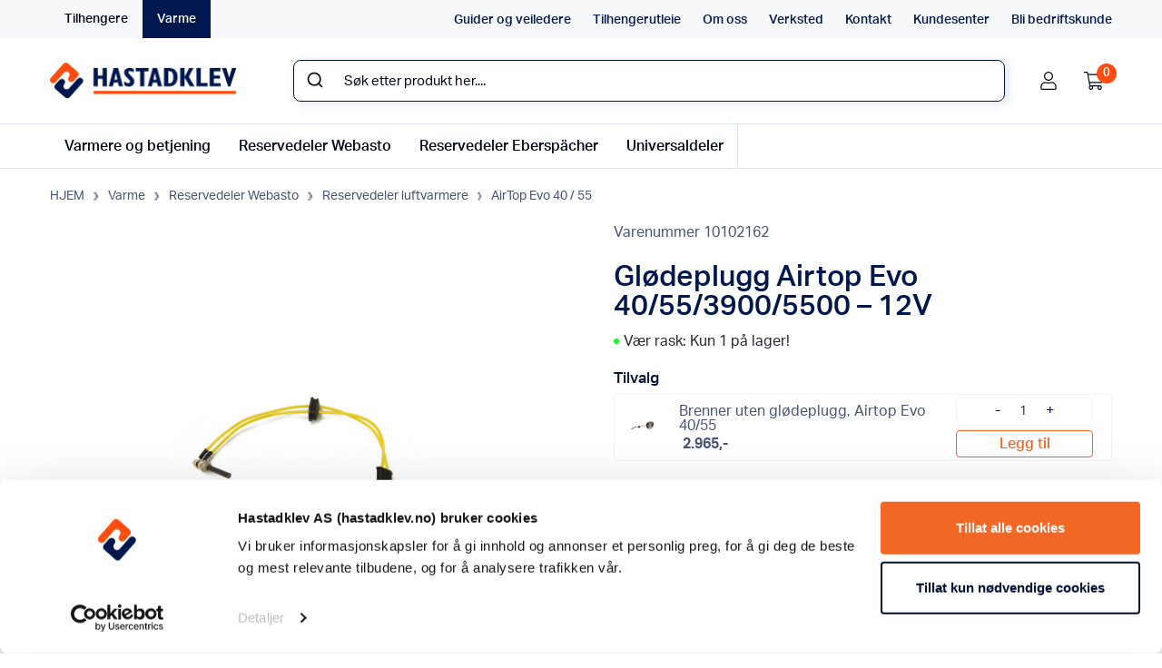

--- FILE ---
content_type: text/html; charset=UTF-8
request_url: https://hastadklev.no/produkt/glodeplugg-airtop-evo-3900-5500-12v/
body_size: 44874
content:
<!DOCTYPE html>
<html lang="no">
	<head>
		<meta charset="utf-8">
<script>
var gform;gform||(document.addEventListener("gform_main_scripts_loaded",function(){gform.scriptsLoaded=!0}),document.addEventListener("gform/theme/scripts_loaded",function(){gform.themeScriptsLoaded=!0}),window.addEventListener("DOMContentLoaded",function(){gform.domLoaded=!0}),gform={domLoaded:!1,scriptsLoaded:!1,themeScriptsLoaded:!1,isFormEditor:()=>"function"==typeof InitializeEditor,callIfLoaded:function(o){return!(!gform.domLoaded||!gform.scriptsLoaded||!gform.themeScriptsLoaded&&!gform.isFormEditor()||(gform.isFormEditor()&&console.warn("The use of gform.initializeOnLoaded() is deprecated in the form editor context and will be removed in Gravity Forms 3.1."),o(),0))},initializeOnLoaded:function(o){gform.callIfLoaded(o)||(document.addEventListener("gform_main_scripts_loaded",()=>{gform.scriptsLoaded=!0,gform.callIfLoaded(o)}),document.addEventListener("gform/theme/scripts_loaded",()=>{gform.themeScriptsLoaded=!0,gform.callIfLoaded(o)}),window.addEventListener("DOMContentLoaded",()=>{gform.domLoaded=!0,gform.callIfLoaded(o)}))},hooks:{action:{},filter:{}},addAction:function(o,r,e,t){gform.addHook("action",o,r,e,t)},addFilter:function(o,r,e,t){gform.addHook("filter",o,r,e,t)},doAction:function(o){gform.doHook("action",o,arguments)},applyFilters:function(o){return gform.doHook("filter",o,arguments)},removeAction:function(o,r){gform.removeHook("action",o,r)},removeFilter:function(o,r,e){gform.removeHook("filter",o,r,e)},addHook:function(o,r,e,t,n){null==gform.hooks[o][r]&&(gform.hooks[o][r]=[]);var d=gform.hooks[o][r];null==n&&(n=r+"_"+d.length),gform.hooks[o][r].push({tag:n,callable:e,priority:t=null==t?10:t})},doHook:function(r,o,e){var t;if(e=Array.prototype.slice.call(e,1),null!=gform.hooks[r][o]&&((o=gform.hooks[r][o]).sort(function(o,r){return o.priority-r.priority}),o.forEach(function(o){"function"!=typeof(t=o.callable)&&(t=window[t]),"action"==r?t.apply(null,e):e[0]=t.apply(null,e)})),"filter"==r)return e[0]},removeHook:function(o,r,t,n){var e;null!=gform.hooks[o][r]&&(e=(e=gform.hooks[o][r]).filter(function(o,r,e){return!!(null!=n&&n!=o.tag||null!=t&&t!=o.priority)}),gform.hooks[o][r]=e)}});
</script>

		<meta http-equiv="X-UA-Compatible" content="IE=edge">
		<meta name="viewport" content="width=device-width, initial-scale=1, maximum-scale=1, user-scalable=0">
		<!-- The above 3 meta tags *must* come first in the head; any other head content must come *after* these tags -->
		<link rel="shortcut icon" type="image/png" href="https://hastadklev.no/wp-content/themes/hastadklev/images/favicon.png">

		<!-- HTML5 shim and Respond.js for IE8 support of HTML5 elements and media queries -->
		<!--[if lt IE 9]>
			<script src="https://oss.maxcdn.com/html5shiv/3.7.2/html5shiv.min.js"></script>
			<script src="https://oss.maxcdn.com/respond/1.4.2/respond.min.js"></script>
		<![endif]-->
		<link href="https://cdnjs.cloudflare.com/ajax/libs/select2/4.0.6-rc.0/css/select2.min.css" rel="stylesheet" />
        <link rel="stylesheet" href="https://use.typekit.net/ouc7pqu.css">
		
    <script type='text/javascript'>
//<![CDATA[ 
function loadCSS(e, t, n) { "use strict"; var i = window.document.createElement("link"); var o = t || window.document.getElementsByTagName("script")[0]; i.rel = "stylesheet"; i.href = e; i.media = "only x"; o.parentNode.insertBefore(i, o); setTimeout(function () { i.media = n || "all" }) }loadCSS("//ajax.googleapis.com/ajax/libs/jqueryui/1.10.4/themes/smoothness/jquery-ui.min.css");
//]]> 
</Script>
<meta name='robots' content='index, follow, max-image-preview:large, max-snippet:-1, max-video-preview:-1' />

<!-- Google Tag Manager for WordPress by gtm4wp.com -->
<script data-cfasync="false" data-pagespeed-no-defer>
	var gtm4wp_datalayer_name = "dataLayer";
	var dataLayer = dataLayer || [];
	const gtm4wp_use_sku_instead = 1;
	const gtm4wp_currency = 'NOK';
	const gtm4wp_product_per_impression = 10;
	const gtm4wp_clear_ecommerce = false;
	const gtm4wp_datalayer_max_timeout = 2000;
</script>
<!-- End Google Tag Manager for WordPress by gtm4wp.com -->
	<!-- This site is optimized with the Yoast SEO Premium plugin v26.7 (Yoast SEO v26.7) - https://yoast.com/wordpress/plugins/seo/ -->
	<title>Glødeplugg Airtop Evo 40/55/3900/5500 - 12V | Hastadklev AS | Nettbutikk for tilhengere, tilhengerdeler og bilvarme</title>
	<meta name="description" content="Glødeplugg 12V for Webasto Airtop Evo luftvarmere Evo 3900 Evo 5500 Evo 40 Evo 55" />
	<link rel="canonical" href="https://hastadklev.no/produkt/glodeplugg-airtop-evo-3900-5500-12v/" />
	<meta property="og:locale" content="nb_NO" />
	<meta property="og:type" content="article" />
	<meta property="og:title" content="Glødeplugg Airtop Evo 40/55/3900/5500 - 12V" />
	<meta property="og:description" content="Glødeplugg 12V for Webasto Airtop Evo luftvarmere Evo 3900 Evo 5500 Evo 40 Evo 55" />
	<meta property="og:url" content="https://hastadklev.no/produkt/glodeplugg-airtop-evo-3900-5500-12v/" />
	<meta property="og:site_name" content="Hastadklev AS" />
	<meta property="article:modified_time" content="2026-01-21T06:36:27+00:00" />
	<meta property="og:image" content="https://hastadklev.no/wp-content/uploads/2023/08/102162-10102162.jpg" />
	<meta property="og:image:width" content="1140" />
	<meta property="og:image:height" content="1050" />
	<meta property="og:image:type" content="image/jpeg" />
	<meta name="twitter:card" content="summary_large_image" />
	<script type="application/ld+json" class="yoast-schema-graph">{"@context":"https://schema.org","@graph":[{"@type":"WebPage","@id":"https://hastadklev.no/produkt/glodeplugg-airtop-evo-3900-5500-12v/","url":"https://hastadklev.no/produkt/glodeplugg-airtop-evo-3900-5500-12v/","name":"Glødeplugg Airtop Evo 40/55/3900/5500 - 12V | Hastadklev AS | Nettbutikk for tilhengere, tilhengerdeler og bilvarme","isPartOf":{"@id":"https://hastadklev.no/#website"},"primaryImageOfPage":{"@id":"https://hastadklev.no/produkt/glodeplugg-airtop-evo-3900-5500-12v/#primaryimage"},"image":{"@id":"https://hastadklev.no/produkt/glodeplugg-airtop-evo-3900-5500-12v/#primaryimage"},"thumbnailUrl":"https://hastadklev.no/wp-content/uploads/2023/08/102162-10102162.jpg","datePublished":"2022-12-09T05:20:33+00:00","dateModified":"2026-01-21T06:36:27+00:00","description":"Glødeplugg 12V for Webasto Airtop Evo luftvarmere Evo 3900 Evo 5500 Evo 40 Evo 55","breadcrumb":{"@id":"https://hastadklev.no/produkt/glodeplugg-airtop-evo-3900-5500-12v/#breadcrumb"},"inLanguage":"nb-NO","potentialAction":[{"@type":"ReadAction","target":["https://hastadklev.no/produkt/glodeplugg-airtop-evo-3900-5500-12v/"]}]},{"@type":"ImageObject","inLanguage":"nb-NO","@id":"https://hastadklev.no/produkt/glodeplugg-airtop-evo-3900-5500-12v/#primaryimage","url":"https://hastadklev.no/wp-content/uploads/2023/08/102162-10102162.jpg","contentUrl":"https://hastadklev.no/wp-content/uploads/2023/08/102162-10102162.jpg","width":1140,"height":1050},{"@type":"BreadcrumbList","@id":"https://hastadklev.no/produkt/glodeplugg-airtop-evo-3900-5500-12v/#breadcrumb","itemListElement":[{"@type":"ListItem","position":1,"name":"Hjem","item":"https://hastadklev.no/"},{"@type":"ListItem","position":2,"name":"Butikk","item":"https://hastadklev.no/butikk/"},{"@type":"ListItem","position":3,"name":"Varme","item":"https://hastadklev.no/produktkategori/bilvarmere/"},{"@type":"ListItem","position":4,"name":"Reservedeler Webasto","item":"https://hastadklev.no/produktkategori/bilvarmere/webasto-res/"},{"@type":"ListItem","position":5,"name":"Reservedeler luftvarmere","item":"https://hastadklev.no/produktkategori/bilvarmere/webasto-res/luftvarm-reser/"},{"@type":"ListItem","position":6,"name":"AirTop Evo 40 / 55","item":"https://hastadklev.no/produktkategori/bilvarmere/webasto-res/luftvarm-reser/airtop40/"},{"@type":"ListItem","position":7,"name":"Glødeplugg Airtop Evo 40/55/3900/5500 &#8211; 12V"}]},{"@type":"WebSite","@id":"https://hastadklev.no/#website","url":"https://hastadklev.no/","name":"Hastadklev AS","description":"Nettbutikken for tilhengere, tilhengerdeler og bilvarme","publisher":{"@id":"https://hastadklev.no/#organization"},"potentialAction":[{"@type":"SearchAction","target":{"@type":"EntryPoint","urlTemplate":"https://hastadklev.no/?s={search_term_string}"},"query-input":{"@type":"PropertyValueSpecification","valueRequired":true,"valueName":"search_term_string"}}],"inLanguage":"nb-NO"},{"@type":"Organization","@id":"https://hastadklev.no/#organization","name":"Hastadklev AS","url":"https://hastadklev.no/","logo":{"@type":"ImageObject","inLanguage":"nb-NO","@id":"https://hastadklev.no/#/schema/logo/image/","url":"https://hastadklev.no/wp-content/uploads/2022/08/Logo.png","contentUrl":"https://hastadklev.no/wp-content/uploads/2022/08/Logo.png","width":207,"height":41,"caption":"Hastadklev AS"},"image":{"@id":"https://hastadklev.no/#/schema/logo/image/"}}]}</script>
	<!-- / Yoast SEO Premium plugin. -->


<link rel='dns-prefetch' href='//cdnjs.cloudflare.com' />
<link rel='dns-prefetch' href='//cdn.jsdelivr.net' />
<link rel='dns-prefetch' href='//maxcdn.bootstrapcdn.com' />
<link rel="alternate" type="application/rss+xml" title="Hastadklev AS &raquo; Glødeplugg Airtop Evo 40/55/3900/5500 &#8211; 12V kommentarstrøm" href="https://hastadklev.no/produkt/glodeplugg-airtop-evo-3900-5500-12v/feed/" />
<link rel="alternate" title="oEmbed (JSON)" type="application/json+oembed" href="https://hastadklev.no/wp-json/oembed/1.0/embed?url=https%3A%2F%2Fhastadklev.no%2Fprodukt%2Fglodeplugg-airtop-evo-3900-5500-12v%2F" />
<link rel="alternate" title="oEmbed (XML)" type="text/xml+oembed" href="https://hastadklev.no/wp-json/oembed/1.0/embed?url=https%3A%2F%2Fhastadklev.no%2Fprodukt%2Fglodeplugg-airtop-evo-3900-5500-12v%2F&#038;format=xml" />
<style id='wp-img-auto-sizes-contain-inline-css'>
img:is([sizes=auto i],[sizes^="auto," i]){contain-intrinsic-size:3000px 1500px}
/*# sourceURL=wp-img-auto-sizes-contain-inline-css */
</style>
<style id='wp-block-library-inline-css'>
:root{--wp-block-synced-color:#7a00df;--wp-block-synced-color--rgb:122,0,223;--wp-bound-block-color:var(--wp-block-synced-color);--wp-editor-canvas-background:#ddd;--wp-admin-theme-color:#007cba;--wp-admin-theme-color--rgb:0,124,186;--wp-admin-theme-color-darker-10:#006ba1;--wp-admin-theme-color-darker-10--rgb:0,107,160.5;--wp-admin-theme-color-darker-20:#005a87;--wp-admin-theme-color-darker-20--rgb:0,90,135;--wp-admin-border-width-focus:2px}@media (min-resolution:192dpi){:root{--wp-admin-border-width-focus:1.5px}}.wp-element-button{cursor:pointer}:root .has-very-light-gray-background-color{background-color:#eee}:root .has-very-dark-gray-background-color{background-color:#313131}:root .has-very-light-gray-color{color:#eee}:root .has-very-dark-gray-color{color:#313131}:root .has-vivid-green-cyan-to-vivid-cyan-blue-gradient-background{background:linear-gradient(135deg,#00d084,#0693e3)}:root .has-purple-crush-gradient-background{background:linear-gradient(135deg,#34e2e4,#4721fb 50%,#ab1dfe)}:root .has-hazy-dawn-gradient-background{background:linear-gradient(135deg,#faaca8,#dad0ec)}:root .has-subdued-olive-gradient-background{background:linear-gradient(135deg,#fafae1,#67a671)}:root .has-atomic-cream-gradient-background{background:linear-gradient(135deg,#fdd79a,#004a59)}:root .has-nightshade-gradient-background{background:linear-gradient(135deg,#330968,#31cdcf)}:root .has-midnight-gradient-background{background:linear-gradient(135deg,#020381,#2874fc)}:root{--wp--preset--font-size--normal:16px;--wp--preset--font-size--huge:42px}.has-regular-font-size{font-size:1em}.has-larger-font-size{font-size:2.625em}.has-normal-font-size{font-size:var(--wp--preset--font-size--normal)}.has-huge-font-size{font-size:var(--wp--preset--font-size--huge)}.has-text-align-center{text-align:center}.has-text-align-left{text-align:left}.has-text-align-right{text-align:right}.has-fit-text{white-space:nowrap!important}#end-resizable-editor-section{display:none}.aligncenter{clear:both}.items-justified-left{justify-content:flex-start}.items-justified-center{justify-content:center}.items-justified-right{justify-content:flex-end}.items-justified-space-between{justify-content:space-between}.screen-reader-text{border:0;clip-path:inset(50%);height:1px;margin:-1px;overflow:hidden;padding:0;position:absolute;width:1px;word-wrap:normal!important}.screen-reader-text:focus{background-color:#ddd;clip-path:none;color:#444;display:block;font-size:1em;height:auto;left:5px;line-height:normal;padding:15px 23px 14px;text-decoration:none;top:5px;width:auto;z-index:100000}html :where(.has-border-color){border-style:solid}html :where([style*=border-top-color]){border-top-style:solid}html :where([style*=border-right-color]){border-right-style:solid}html :where([style*=border-bottom-color]){border-bottom-style:solid}html :where([style*=border-left-color]){border-left-style:solid}html :where([style*=border-width]){border-style:solid}html :where([style*=border-top-width]){border-top-style:solid}html :where([style*=border-right-width]){border-right-style:solid}html :where([style*=border-bottom-width]){border-bottom-style:solid}html :where([style*=border-left-width]){border-left-style:solid}html :where(img[class*=wp-image-]){height:auto;max-width:100%}:where(figure){margin:0 0 1em}html :where(.is-position-sticky){--wp-admin--admin-bar--position-offset:var(--wp-admin--admin-bar--height,0px)}@media screen and (max-width:600px){html :where(.is-position-sticky){--wp-admin--admin-bar--position-offset:0px}}

/*# sourceURL=wp-block-library-inline-css */
</style><style id='wp-block-heading-inline-css'>
h1:where(.wp-block-heading).has-background,h2:where(.wp-block-heading).has-background,h3:where(.wp-block-heading).has-background,h4:where(.wp-block-heading).has-background,h5:where(.wp-block-heading).has-background,h6:where(.wp-block-heading).has-background{padding:1.25em 2.375em}h1.has-text-align-left[style*=writing-mode]:where([style*=vertical-lr]),h1.has-text-align-right[style*=writing-mode]:where([style*=vertical-rl]),h2.has-text-align-left[style*=writing-mode]:where([style*=vertical-lr]),h2.has-text-align-right[style*=writing-mode]:where([style*=vertical-rl]),h3.has-text-align-left[style*=writing-mode]:where([style*=vertical-lr]),h3.has-text-align-right[style*=writing-mode]:where([style*=vertical-rl]),h4.has-text-align-left[style*=writing-mode]:where([style*=vertical-lr]),h4.has-text-align-right[style*=writing-mode]:where([style*=vertical-rl]),h5.has-text-align-left[style*=writing-mode]:where([style*=vertical-lr]),h5.has-text-align-right[style*=writing-mode]:where([style*=vertical-rl]),h6.has-text-align-left[style*=writing-mode]:where([style*=vertical-lr]),h6.has-text-align-right[style*=writing-mode]:where([style*=vertical-rl]){rotate:180deg}
/*# sourceURL=https://hastadklev.no/wp-includes/blocks/heading/style.min.css */
</style>
<style id='wp-block-image-inline-css'>
.wp-block-image>a,.wp-block-image>figure>a{display:inline-block}.wp-block-image img{box-sizing:border-box;height:auto;max-width:100%;vertical-align:bottom}@media not (prefers-reduced-motion){.wp-block-image img.hide{visibility:hidden}.wp-block-image img.show{animation:show-content-image .4s}}.wp-block-image[style*=border-radius] img,.wp-block-image[style*=border-radius]>a{border-radius:inherit}.wp-block-image.has-custom-border img{box-sizing:border-box}.wp-block-image.aligncenter{text-align:center}.wp-block-image.alignfull>a,.wp-block-image.alignwide>a{width:100%}.wp-block-image.alignfull img,.wp-block-image.alignwide img{height:auto;width:100%}.wp-block-image .aligncenter,.wp-block-image .alignleft,.wp-block-image .alignright,.wp-block-image.aligncenter,.wp-block-image.alignleft,.wp-block-image.alignright{display:table}.wp-block-image .aligncenter>figcaption,.wp-block-image .alignleft>figcaption,.wp-block-image .alignright>figcaption,.wp-block-image.aligncenter>figcaption,.wp-block-image.alignleft>figcaption,.wp-block-image.alignright>figcaption{caption-side:bottom;display:table-caption}.wp-block-image .alignleft{float:left;margin:.5em 1em .5em 0}.wp-block-image .alignright{float:right;margin:.5em 0 .5em 1em}.wp-block-image .aligncenter{margin-left:auto;margin-right:auto}.wp-block-image :where(figcaption){margin-bottom:1em;margin-top:.5em}.wp-block-image.is-style-circle-mask img{border-radius:9999px}@supports ((-webkit-mask-image:none) or (mask-image:none)) or (-webkit-mask-image:none){.wp-block-image.is-style-circle-mask img{border-radius:0;-webkit-mask-image:url('data:image/svg+xml;utf8,<svg viewBox="0 0 100 100" xmlns="http://www.w3.org/2000/svg"><circle cx="50" cy="50" r="50"/></svg>');mask-image:url('data:image/svg+xml;utf8,<svg viewBox="0 0 100 100" xmlns="http://www.w3.org/2000/svg"><circle cx="50" cy="50" r="50"/></svg>');mask-mode:alpha;-webkit-mask-position:center;mask-position:center;-webkit-mask-repeat:no-repeat;mask-repeat:no-repeat;-webkit-mask-size:contain;mask-size:contain}}:root :where(.wp-block-image.is-style-rounded img,.wp-block-image .is-style-rounded img){border-radius:9999px}.wp-block-image figure{margin:0}.wp-lightbox-container{display:flex;flex-direction:column;position:relative}.wp-lightbox-container img{cursor:zoom-in}.wp-lightbox-container img:hover+button{opacity:1}.wp-lightbox-container button{align-items:center;backdrop-filter:blur(16px) saturate(180%);background-color:#5a5a5a40;border:none;border-radius:4px;cursor:zoom-in;display:flex;height:20px;justify-content:center;opacity:0;padding:0;position:absolute;right:16px;text-align:center;top:16px;width:20px;z-index:100}@media not (prefers-reduced-motion){.wp-lightbox-container button{transition:opacity .2s ease}}.wp-lightbox-container button:focus-visible{outline:3px auto #5a5a5a40;outline:3px auto -webkit-focus-ring-color;outline-offset:3px}.wp-lightbox-container button:hover{cursor:pointer;opacity:1}.wp-lightbox-container button:focus{opacity:1}.wp-lightbox-container button:focus,.wp-lightbox-container button:hover,.wp-lightbox-container button:not(:hover):not(:active):not(.has-background){background-color:#5a5a5a40;border:none}.wp-lightbox-overlay{box-sizing:border-box;cursor:zoom-out;height:100vh;left:0;overflow:hidden;position:fixed;top:0;visibility:hidden;width:100%;z-index:100000}.wp-lightbox-overlay .close-button{align-items:center;cursor:pointer;display:flex;justify-content:center;min-height:40px;min-width:40px;padding:0;position:absolute;right:calc(env(safe-area-inset-right) + 16px);top:calc(env(safe-area-inset-top) + 16px);z-index:5000000}.wp-lightbox-overlay .close-button:focus,.wp-lightbox-overlay .close-button:hover,.wp-lightbox-overlay .close-button:not(:hover):not(:active):not(.has-background){background:none;border:none}.wp-lightbox-overlay .lightbox-image-container{height:var(--wp--lightbox-container-height);left:50%;overflow:hidden;position:absolute;top:50%;transform:translate(-50%,-50%);transform-origin:top left;width:var(--wp--lightbox-container-width);z-index:9999999999}.wp-lightbox-overlay .wp-block-image{align-items:center;box-sizing:border-box;display:flex;height:100%;justify-content:center;margin:0;position:relative;transform-origin:0 0;width:100%;z-index:3000000}.wp-lightbox-overlay .wp-block-image img{height:var(--wp--lightbox-image-height);min-height:var(--wp--lightbox-image-height);min-width:var(--wp--lightbox-image-width);width:var(--wp--lightbox-image-width)}.wp-lightbox-overlay .wp-block-image figcaption{display:none}.wp-lightbox-overlay button{background:none;border:none}.wp-lightbox-overlay .scrim{background-color:#fff;height:100%;opacity:.9;position:absolute;width:100%;z-index:2000000}.wp-lightbox-overlay.active{visibility:visible}@media not (prefers-reduced-motion){.wp-lightbox-overlay.active{animation:turn-on-visibility .25s both}.wp-lightbox-overlay.active img{animation:turn-on-visibility .35s both}.wp-lightbox-overlay.show-closing-animation:not(.active){animation:turn-off-visibility .35s both}.wp-lightbox-overlay.show-closing-animation:not(.active) img{animation:turn-off-visibility .25s both}.wp-lightbox-overlay.zoom.active{animation:none;opacity:1;visibility:visible}.wp-lightbox-overlay.zoom.active .lightbox-image-container{animation:lightbox-zoom-in .4s}.wp-lightbox-overlay.zoom.active .lightbox-image-container img{animation:none}.wp-lightbox-overlay.zoom.active .scrim{animation:turn-on-visibility .4s forwards}.wp-lightbox-overlay.zoom.show-closing-animation:not(.active){animation:none}.wp-lightbox-overlay.zoom.show-closing-animation:not(.active) .lightbox-image-container{animation:lightbox-zoom-out .4s}.wp-lightbox-overlay.zoom.show-closing-animation:not(.active) .lightbox-image-container img{animation:none}.wp-lightbox-overlay.zoom.show-closing-animation:not(.active) .scrim{animation:turn-off-visibility .4s forwards}}@keyframes show-content-image{0%{visibility:hidden}99%{visibility:hidden}to{visibility:visible}}@keyframes turn-on-visibility{0%{opacity:0}to{opacity:1}}@keyframes turn-off-visibility{0%{opacity:1;visibility:visible}99%{opacity:0;visibility:visible}to{opacity:0;visibility:hidden}}@keyframes lightbox-zoom-in{0%{transform:translate(calc((-100vw + var(--wp--lightbox-scrollbar-width))/2 + var(--wp--lightbox-initial-left-position)),calc(-50vh + var(--wp--lightbox-initial-top-position))) scale(var(--wp--lightbox-scale))}to{transform:translate(-50%,-50%) scale(1)}}@keyframes lightbox-zoom-out{0%{transform:translate(-50%,-50%) scale(1);visibility:visible}99%{visibility:visible}to{transform:translate(calc((-100vw + var(--wp--lightbox-scrollbar-width))/2 + var(--wp--lightbox-initial-left-position)),calc(-50vh + var(--wp--lightbox-initial-top-position))) scale(var(--wp--lightbox-scale));visibility:hidden}}
/*# sourceURL=https://hastadklev.no/wp-includes/blocks/image/style.min.css */
</style>
<style id='wp-block-paragraph-inline-css'>
.is-small-text{font-size:.875em}.is-regular-text{font-size:1em}.is-large-text{font-size:2.25em}.is-larger-text{font-size:3em}.has-drop-cap:not(:focus):first-letter{float:left;font-size:8.4em;font-style:normal;font-weight:100;line-height:.68;margin:.05em .1em 0 0;text-transform:uppercase}body.rtl .has-drop-cap:not(:focus):first-letter{float:none;margin-left:.1em}p.has-drop-cap.has-background{overflow:hidden}:root :where(p.has-background){padding:1.25em 2.375em}:where(p.has-text-color:not(.has-link-color)) a{color:inherit}p.has-text-align-left[style*="writing-mode:vertical-lr"],p.has-text-align-right[style*="writing-mode:vertical-rl"]{rotate:180deg}
/*# sourceURL=https://hastadklev.no/wp-includes/blocks/paragraph/style.min.css */
</style>
<link rel='stylesheet' id='wc-blocks-style-css' href='https://hastadklev.no/wp-content/plugins/woocommerce/assets/client/blocks/wc-blocks.css?ver=wc-10.4.3' media='all' />
<style id='global-styles-inline-css'>
:root{--wp--preset--aspect-ratio--square: 1;--wp--preset--aspect-ratio--4-3: 4/3;--wp--preset--aspect-ratio--3-4: 3/4;--wp--preset--aspect-ratio--3-2: 3/2;--wp--preset--aspect-ratio--2-3: 2/3;--wp--preset--aspect-ratio--16-9: 16/9;--wp--preset--aspect-ratio--9-16: 9/16;--wp--preset--color--black: #000000;--wp--preset--color--cyan-bluish-gray: #abb8c3;--wp--preset--color--white: #ffffff;--wp--preset--color--pale-pink: #f78da7;--wp--preset--color--vivid-red: #cf2e2e;--wp--preset--color--luminous-vivid-orange: #ff6900;--wp--preset--color--luminous-vivid-amber: #fcb900;--wp--preset--color--light-green-cyan: #7bdcb5;--wp--preset--color--vivid-green-cyan: #00d084;--wp--preset--color--pale-cyan-blue: #8ed1fc;--wp--preset--color--vivid-cyan-blue: #0693e3;--wp--preset--color--vivid-purple: #9b51e0;--wp--preset--gradient--vivid-cyan-blue-to-vivid-purple: linear-gradient(135deg,rgb(6,147,227) 0%,rgb(155,81,224) 100%);--wp--preset--gradient--light-green-cyan-to-vivid-green-cyan: linear-gradient(135deg,rgb(122,220,180) 0%,rgb(0,208,130) 100%);--wp--preset--gradient--luminous-vivid-amber-to-luminous-vivid-orange: linear-gradient(135deg,rgb(252,185,0) 0%,rgb(255,105,0) 100%);--wp--preset--gradient--luminous-vivid-orange-to-vivid-red: linear-gradient(135deg,rgb(255,105,0) 0%,rgb(207,46,46) 100%);--wp--preset--gradient--very-light-gray-to-cyan-bluish-gray: linear-gradient(135deg,rgb(238,238,238) 0%,rgb(169,184,195) 100%);--wp--preset--gradient--cool-to-warm-spectrum: linear-gradient(135deg,rgb(74,234,220) 0%,rgb(151,120,209) 20%,rgb(207,42,186) 40%,rgb(238,44,130) 60%,rgb(251,105,98) 80%,rgb(254,248,76) 100%);--wp--preset--gradient--blush-light-purple: linear-gradient(135deg,rgb(255,206,236) 0%,rgb(152,150,240) 100%);--wp--preset--gradient--blush-bordeaux: linear-gradient(135deg,rgb(254,205,165) 0%,rgb(254,45,45) 50%,rgb(107,0,62) 100%);--wp--preset--gradient--luminous-dusk: linear-gradient(135deg,rgb(255,203,112) 0%,rgb(199,81,192) 50%,rgb(65,88,208) 100%);--wp--preset--gradient--pale-ocean: linear-gradient(135deg,rgb(255,245,203) 0%,rgb(182,227,212) 50%,rgb(51,167,181) 100%);--wp--preset--gradient--electric-grass: linear-gradient(135deg,rgb(202,248,128) 0%,rgb(113,206,126) 100%);--wp--preset--gradient--midnight: linear-gradient(135deg,rgb(2,3,129) 0%,rgb(40,116,252) 100%);--wp--preset--font-size--small: 13px;--wp--preset--font-size--medium: 20px;--wp--preset--font-size--large: 36px;--wp--preset--font-size--x-large: 42px;--wp--preset--spacing--20: 0.44rem;--wp--preset--spacing--30: 0.67rem;--wp--preset--spacing--40: 1rem;--wp--preset--spacing--50: 1.5rem;--wp--preset--spacing--60: 2.25rem;--wp--preset--spacing--70: 3.38rem;--wp--preset--spacing--80: 5.06rem;--wp--preset--shadow--natural: 6px 6px 9px rgba(0, 0, 0, 0.2);--wp--preset--shadow--deep: 12px 12px 50px rgba(0, 0, 0, 0.4);--wp--preset--shadow--sharp: 6px 6px 0px rgba(0, 0, 0, 0.2);--wp--preset--shadow--outlined: 6px 6px 0px -3px rgb(255, 255, 255), 6px 6px rgb(0, 0, 0);--wp--preset--shadow--crisp: 6px 6px 0px rgb(0, 0, 0);}:where(.is-layout-flex){gap: 0.5em;}:where(.is-layout-grid){gap: 0.5em;}body .is-layout-flex{display: flex;}.is-layout-flex{flex-wrap: wrap;align-items: center;}.is-layout-flex > :is(*, div){margin: 0;}body .is-layout-grid{display: grid;}.is-layout-grid > :is(*, div){margin: 0;}:where(.wp-block-columns.is-layout-flex){gap: 2em;}:where(.wp-block-columns.is-layout-grid){gap: 2em;}:where(.wp-block-post-template.is-layout-flex){gap: 1.25em;}:where(.wp-block-post-template.is-layout-grid){gap: 1.25em;}.has-black-color{color: var(--wp--preset--color--black) !important;}.has-cyan-bluish-gray-color{color: var(--wp--preset--color--cyan-bluish-gray) !important;}.has-white-color{color: var(--wp--preset--color--white) !important;}.has-pale-pink-color{color: var(--wp--preset--color--pale-pink) !important;}.has-vivid-red-color{color: var(--wp--preset--color--vivid-red) !important;}.has-luminous-vivid-orange-color{color: var(--wp--preset--color--luminous-vivid-orange) !important;}.has-luminous-vivid-amber-color{color: var(--wp--preset--color--luminous-vivid-amber) !important;}.has-light-green-cyan-color{color: var(--wp--preset--color--light-green-cyan) !important;}.has-vivid-green-cyan-color{color: var(--wp--preset--color--vivid-green-cyan) !important;}.has-pale-cyan-blue-color{color: var(--wp--preset--color--pale-cyan-blue) !important;}.has-vivid-cyan-blue-color{color: var(--wp--preset--color--vivid-cyan-blue) !important;}.has-vivid-purple-color{color: var(--wp--preset--color--vivid-purple) !important;}.has-black-background-color{background-color: var(--wp--preset--color--black) !important;}.has-cyan-bluish-gray-background-color{background-color: var(--wp--preset--color--cyan-bluish-gray) !important;}.has-white-background-color{background-color: var(--wp--preset--color--white) !important;}.has-pale-pink-background-color{background-color: var(--wp--preset--color--pale-pink) !important;}.has-vivid-red-background-color{background-color: var(--wp--preset--color--vivid-red) !important;}.has-luminous-vivid-orange-background-color{background-color: var(--wp--preset--color--luminous-vivid-orange) !important;}.has-luminous-vivid-amber-background-color{background-color: var(--wp--preset--color--luminous-vivid-amber) !important;}.has-light-green-cyan-background-color{background-color: var(--wp--preset--color--light-green-cyan) !important;}.has-vivid-green-cyan-background-color{background-color: var(--wp--preset--color--vivid-green-cyan) !important;}.has-pale-cyan-blue-background-color{background-color: var(--wp--preset--color--pale-cyan-blue) !important;}.has-vivid-cyan-blue-background-color{background-color: var(--wp--preset--color--vivid-cyan-blue) !important;}.has-vivid-purple-background-color{background-color: var(--wp--preset--color--vivid-purple) !important;}.has-black-border-color{border-color: var(--wp--preset--color--black) !important;}.has-cyan-bluish-gray-border-color{border-color: var(--wp--preset--color--cyan-bluish-gray) !important;}.has-white-border-color{border-color: var(--wp--preset--color--white) !important;}.has-pale-pink-border-color{border-color: var(--wp--preset--color--pale-pink) !important;}.has-vivid-red-border-color{border-color: var(--wp--preset--color--vivid-red) !important;}.has-luminous-vivid-orange-border-color{border-color: var(--wp--preset--color--luminous-vivid-orange) !important;}.has-luminous-vivid-amber-border-color{border-color: var(--wp--preset--color--luminous-vivid-amber) !important;}.has-light-green-cyan-border-color{border-color: var(--wp--preset--color--light-green-cyan) !important;}.has-vivid-green-cyan-border-color{border-color: var(--wp--preset--color--vivid-green-cyan) !important;}.has-pale-cyan-blue-border-color{border-color: var(--wp--preset--color--pale-cyan-blue) !important;}.has-vivid-cyan-blue-border-color{border-color: var(--wp--preset--color--vivid-cyan-blue) !important;}.has-vivid-purple-border-color{border-color: var(--wp--preset--color--vivid-purple) !important;}.has-vivid-cyan-blue-to-vivid-purple-gradient-background{background: var(--wp--preset--gradient--vivid-cyan-blue-to-vivid-purple) !important;}.has-light-green-cyan-to-vivid-green-cyan-gradient-background{background: var(--wp--preset--gradient--light-green-cyan-to-vivid-green-cyan) !important;}.has-luminous-vivid-amber-to-luminous-vivid-orange-gradient-background{background: var(--wp--preset--gradient--luminous-vivid-amber-to-luminous-vivid-orange) !important;}.has-luminous-vivid-orange-to-vivid-red-gradient-background{background: var(--wp--preset--gradient--luminous-vivid-orange-to-vivid-red) !important;}.has-very-light-gray-to-cyan-bluish-gray-gradient-background{background: var(--wp--preset--gradient--very-light-gray-to-cyan-bluish-gray) !important;}.has-cool-to-warm-spectrum-gradient-background{background: var(--wp--preset--gradient--cool-to-warm-spectrum) !important;}.has-blush-light-purple-gradient-background{background: var(--wp--preset--gradient--blush-light-purple) !important;}.has-blush-bordeaux-gradient-background{background: var(--wp--preset--gradient--blush-bordeaux) !important;}.has-luminous-dusk-gradient-background{background: var(--wp--preset--gradient--luminous-dusk) !important;}.has-pale-ocean-gradient-background{background: var(--wp--preset--gradient--pale-ocean) !important;}.has-electric-grass-gradient-background{background: var(--wp--preset--gradient--electric-grass) !important;}.has-midnight-gradient-background{background: var(--wp--preset--gradient--midnight) !important;}.has-small-font-size{font-size: var(--wp--preset--font-size--small) !important;}.has-medium-font-size{font-size: var(--wp--preset--font-size--medium) !important;}.has-large-font-size{font-size: var(--wp--preset--font-size--large) !important;}.has-x-large-font-size{font-size: var(--wp--preset--font-size--x-large) !important;}
/*# sourceURL=global-styles-inline-css */
</style>

<style id='classic-theme-styles-inline-css'>
/*! This file is auto-generated */
.wp-block-button__link{color:#fff;background-color:#32373c;border-radius:9999px;box-shadow:none;text-decoration:none;padding:calc(.667em + 2px) calc(1.333em + 2px);font-size:1.125em}.wp-block-file__button{background:#32373c;color:#fff;text-decoration:none}
/*# sourceURL=/wp-includes/css/classic-themes.min.css */
</style>
<link rel='stylesheet' id='algolia-live-autocomplete-css-css' href='https://hastadklev.no/wp-content/plugins/algolia-live-search/public/css/core/autocomplete-theme-classic.css?ver=1.0.0' media='all' />
<link rel='stylesheet' id='Algolia_Live_Search-css' href='https://hastadklev.no/wp-content/plugins/algolia-live-search/public/css/algolia-live-search-public.css?ver=713' media='all' />
<link rel='stylesheet' id='twoinc-payment-gateway-css-css' href='https://hastadklev.no/wp-content/plugins/tillit-payment-gateway//assets/css/twoinc.css?ver=2.23.9' media='all' />
<link rel='stylesheet' id='photoswipe-css' href='https://hastadklev.no/wp-content/plugins/woocommerce/assets/css/photoswipe/photoswipe.min.css?ver=10.4.3' media='all' />
<link rel='stylesheet' id='photoswipe-default-skin-css' href='https://hastadklev.no/wp-content/plugins/woocommerce/assets/css/photoswipe/default-skin/default-skin.min.css?ver=10.4.3' media='all' />
<link rel='stylesheet' id='woocommerce-layout-css' href='https://hastadklev.no/wp-content/plugins/woocommerce/assets/css/woocommerce-layout.css?ver=10.4.3' media='all' />
<link rel='stylesheet' id='woocommerce-smallscreen-css' href='https://hastadklev.no/wp-content/plugins/woocommerce/assets/css/woocommerce-smallscreen.css?ver=10.4.3' media='only screen and (max-width: 768px)' />
<link rel='stylesheet' id='woocommerce-general-css' href='https://hastadklev.no/wp-content/plugins/woocommerce/assets/css/woocommerce.css?ver=10.4.3' media='all' />
<style id='woocommerce-inline-inline-css'>
.woocommerce form .form-row .required { visibility: visible; }
/*# sourceURL=woocommerce-inline-inline-css */
</style>
<link rel='stylesheet' id='font-awesome-css' href='https://maxcdn.bootstrapcdn.com/font-awesome/4.6.3/css/font-awesome.min.css?ver=6.9' media='all' />
<link rel='stylesheet' id='bootstrap-styles-css' href='https://hastadklev.no/wp-content/themes/hastadklev/css/bootstrap.min.css?ver=1.0.0' media='all' />
<link rel='stylesheet' id='customscroll-styles-css' href='https://hastadklev.no/wp-content/themes/hastadklev/css/jquery.mCustomScrollbar.min.css?ver=1.0.0' media='all' />
<link rel='stylesheet' id='slick-styles-css' href='//cdn.jsdelivr.net/npm/slick-carousel@1.8.1/slick/slick.css?ver=1.8.0' media='all' />
<link rel='stylesheet' id='select-styles-css' href='https://cdnjs.cloudflare.com/ajax/libs/select2/4.0.13/css/select2.min.css?ver=1.8.0' media='all' />
<link rel='stylesheet' id='simplebar-css-css' href='https://hastadklev.no/wp-content/themes/hastadklev/css/simplebar.min.css?ver=6.9' media='all' />
<link rel='stylesheet' id='slinky-css-css' href='https://hastadklev.no/wp-content/themes/hastadklev/css/slinky.min.css?ver=1.0.0' media='all' />
<link rel='stylesheet' id='theme-style-css' href='https://hastadklev.no/wp-content/themes/hastadklev/css/theme-styles.css?ver=1758538570' media='all' />
<script src="https://hastadklev.no/wp-includes/js/jquery/jquery.min.js?ver=3.7.1" id="jquery-core-js"></script>
<script src="https://hastadklev.no/wp-includes/js/jquery/jquery-migrate.min.js?ver=3.4.1" id="jquery-migrate-js"></script>
<script src="https://hastadklev.no/wp-content/plugins/tillit-payment-gateway//assets/js/twoinc.js?ver=2.23.9" id="twoinc-payment-gateway-js-js"></script>
<script src="https://hastadklev.no/wp-content/plugins/woocommerce/assets/js/jquery-blockui/jquery.blockUI.min.js?ver=2.7.0-wc.10.4.3" id="wc-jquery-blockui-js" defer data-wp-strategy="defer"></script>
<script id="wc-add-to-cart-js-extra">
var wc_add_to_cart_params = {"ajax_url":"/wp-admin/admin-ajax.php","wc_ajax_url":"/?wc-ajax=%%endpoint%%","i18n_view_cart":"Vis handlekurv","cart_url":"https://hastadklev.no/handlekurv/","is_cart":"","cart_redirect_after_add":"no"};
//# sourceURL=wc-add-to-cart-js-extra
</script>
<script src="https://hastadklev.no/wp-content/plugins/woocommerce/assets/js/frontend/add-to-cart.min.js?ver=10.4.3" id="wc-add-to-cart-js" defer data-wp-strategy="defer"></script>
<script src="https://hastadklev.no/wp-content/plugins/woocommerce/assets/js/flexslider/jquery.flexslider.min.js?ver=2.7.2-wc.10.4.3" id="wc-flexslider-js" defer data-wp-strategy="defer"></script>
<script src="https://hastadklev.no/wp-content/plugins/woocommerce/assets/js/photoswipe/photoswipe.min.js?ver=4.1.1-wc.10.4.3" id="wc-photoswipe-js" defer data-wp-strategy="defer"></script>
<script src="https://hastadklev.no/wp-content/plugins/woocommerce/assets/js/photoswipe/photoswipe-ui-default.min.js?ver=4.1.1-wc.10.4.3" id="wc-photoswipe-ui-default-js" defer data-wp-strategy="defer"></script>
<script id="wc-single-product-js-extra">
var wc_single_product_params = {"i18n_required_rating_text":"Vennligst velg en vurdering","i18n_rating_options":["1 av 5 stjerner","2 av 5 stjerner","3 av 5 stjerner","4 av 5 stjerner","5 av 5 stjerner"],"i18n_product_gallery_trigger_text":"Se bildegalleri i fullskjerm","review_rating_required":"yes","flexslider":{"rtl":false,"animation":"fade","smoothHeight":true,"directionNav":true,"controlNav":"thumbnails","slideshow":false,"animationSpeed":500,"animationLoop":false,"allowOneSlide":false,"controlsContainer":".gallery-wrap"},"zoom_enabled":"","zoom_options":[],"photoswipe_enabled":"1","photoswipe_options":{"shareEl":false,"closeOnScroll":false,"history":false,"hideAnimationDuration":0,"showAnimationDuration":0},"flexslider_enabled":"1"};
//# sourceURL=wc-single-product-js-extra
</script>
<script src="https://hastadklev.no/wp-content/plugins/woocommerce/assets/js/frontend/single-product.min.js?ver=10.4.3" id="wc-single-product-js" defer data-wp-strategy="defer"></script>
<script src="https://hastadklev.no/wp-content/plugins/woocommerce/assets/js/js-cookie/js.cookie.min.js?ver=2.1.4-wc.10.4.3" id="wc-js-cookie-js" defer data-wp-strategy="defer"></script>
<script id="woocommerce-js-extra">
var woocommerce_params = {"ajax_url":"/wp-admin/admin-ajax.php","wc_ajax_url":"/?wc-ajax=%%endpoint%%","i18n_password_show":"Vis passord","i18n_password_hide":"Skjul passord"};
//# sourceURL=woocommerce-js-extra
</script>
<script src="https://hastadklev.no/wp-content/plugins/woocommerce/assets/js/frontend/woocommerce.min.js?ver=10.4.3" id="woocommerce-js" defer data-wp-strategy="defer"></script>
<link rel="https://api.w.org/" href="https://hastadklev.no/wp-json/" /><link rel="alternate" title="JSON" type="application/json" href="https://hastadklev.no/wp-json/wp/v2/product/90555" /><link rel="EditURI" type="application/rsd+xml" title="RSD" href="https://hastadklev.no/xmlrpc.php?rsd" />
<link rel='shortlink' href='https://hastadklev.no/?p=90555' />
	<style>
		.payment_method_dintero_checkout a
		.payment_method_dintero_checkout a:hover,
		.payment_method_dintero_checkout a:focus,
		.payment_method_dintero_checkout a:active {
			margin: 0;
			padding: 0;
			border: 0;
			text-shadow: none;
			box-shadow: none;
			outline: none;
			text-decoration: none;
		}
	</style>
		
<!-- Google Tag Manager for WordPress by gtm4wp.com -->
<!-- GTM Container placement set to automatic -->
<script data-cfasync="false" data-pagespeed-no-defer>
	var dataLayer_content = {"pageTitle":"Glødeplugg Airtop Evo 40\/55\/3900\/5500 - 12V | Hastadklev AS | Nettbutikk for tilhengere, tilhengerdeler og bilvarme","productRatingCounts":[],"productAverageRating":0,"productReviewCount":0,"productType":"simple","productIsVariable":0};
	dataLayer.push( dataLayer_content );
</script>
<script data-cfasync="false" data-pagespeed-no-defer>
(function(w,d,s,l,i){w[l]=w[l]||[];w[l].push({'gtm.start':
new Date().getTime(),event:'gtm.js'});var f=d.getElementsByTagName(s)[0],
j=d.createElement(s),dl=l!='dataLayer'?'&l='+l:'';j.async=true;j.src=
'//www.googletagmanager.com/gtm.js?id='+i+dl;f.parentNode.insertBefore(j,f);
})(window,document,'script','dataLayer','GTM-WMVZMLDD');
</script>
<!-- End Google Tag Manager for WordPress by gtm4wp.com -->	<noscript><style>.woocommerce-product-gallery{ opacity: 1 !important; }</style></noscript>
			<style>
			.algolia-search-highlight {
				background-color: #fffbcc;
				border-radius: 2px;
				font-style: normal;
			}
		</style>
		<link rel="icon" href="https://hastadklev.no/wp-content/uploads/2022/08/hastadklev-fav-1-50x50.png" sizes="32x32" />
<link rel="icon" href="https://hastadklev.no/wp-content/uploads/2022/08/hastadklev-fav-1.png" sizes="192x192" />
<link rel="apple-touch-icon" href="https://hastadklev.no/wp-content/uploads/2022/08/hastadklev-fav-1.png" />
<meta name="msapplication-TileImage" content="https://hastadklev.no/wp-content/uploads/2022/08/hastadklev-fav-1.png" />
		<style id="wp-custom-css">
			.wc-block-grid__products .wc-block-grid__product-image img {height: 110% !important;display: block;}
.wc-block-grid__products .wc-block-grid__product-image > img {
  -o-object-fit: cover;object-fit: cover;font-family: "object-fit: cover;";}
.wc-block-grid__products .wc-block-grid__product-image {overflow: unset;}		</style>
		
		<!-- Hotjar Tracking Code for https://hastadklev.no/ -->

		<script>
		    (function(h,o,t,j,a,r){
		        h.hj=h.hj||function(){(h.hj.q=h.hj.q||[]).push(arguments)};
		        h._hjSettings={hjid:1943336,hjsv:6};
		        a=o.getElementsByTagName('head')[0];
		        r=o.createElement('script');r.async=1;
		        r.src=t+h._hjSettings.hjid+j+h._hjSettings.hjsv;
		        a.appendChild(r);
		    })(window,document,'https://static.hotjar.com/c/hotjar-','.js?sv=');
		</script>

		<!-- End of Hotjar Tracking Code --> 

	<link rel='stylesheet' id='gform_basic-css' href='https://hastadklev.no/wp-content/plugins/gravityforms/assets/css/dist/basic.min.css?ver=2.9.25' media='all' />
<link rel='stylesheet' id='gform_theme_components-css' href='https://hastadklev.no/wp-content/plugins/gravityforms/assets/css/dist/theme-components.min.css?ver=2.9.25' media='all' />
<link rel='stylesheet' id='gform_theme-css' href='https://hastadklev.no/wp-content/plugins/gravityforms/assets/css/dist/theme.min.css?ver=2.9.25' media='all' />
</head>
<body class="wp-singular product-template-default single single-product postid-90555 wp-theme-hastadklev loading theme-hastadklev woocommerce woocommerce-page woocommerce-no-js">

    	<div id="site-wrapper" class="site-wrapper">
		<div class="header-wrap">
            

            <div class="desktop-header">
                <div class="header_wrapper">
                <div class="testing-page-header top-header-section">
                    <div class="container">

                    <div class="d-flex justify-content-between align-items-center">
                        <nav class="testing-page-menu top-header-menu">
                            <div class="main-parent-menu-container"><ul id="menu-main-parent-categories-menu" class="main-parent-menu"><li data-id="21476"class="not-active"><a class="bbb" href="https://hastadklev.no/tilhengere-front/">Tilhengere</a></li></li>
<li data-id="21729" class="active"><a class="bbb" href="https://hastadklev.no/bilvarmere/">Varme</a></li></li>
</ul></div>                            
                        </nav>

                        <div class="desktop-menu">
                            <div class="secondary-menu-holder">
                                <ul id="secondary-menu" class=""><li id="menu-item-84901" class="menu-item menu-item-type-post_type menu-item-object-page menu-item-84901"><a href="https://hastadklev.no/tips-og-veiledning/">Guider og veiledere</a></li>
<li id="menu-item-116411" class="menu-item menu-item-type-custom menu-item-object-custom menu-item-116411"><a href="https://utleie.hastadklev.no/">Tilhengerutleie</a></li>
<li id="menu-item-145303" class="menu-item menu-item-type-post_type menu-item-object-page menu-item-145303"><a href="https://hastadklev.no/om-oss/">Om oss</a></li>
<li id="menu-item-99288" class="menu-item menu-item-type-post_type menu-item-object-page menu-item-99288"><a href="https://hastadklev.no/verksteder/">Verksted</a></li>
<li id="menu-item-145304" class="menu-item menu-item-type-post_type menu-item-object-page menu-item-145304"><a href="https://hastadklev.no/kontakt-oss/">Kontakt</a></li>
<li id="menu-item-132686" class="menu-item menu-item-type-post_type menu-item-object-page menu-item-132686"><a href="https://hastadklev.no/kundesenter/">Kundesenter</a></li>
<li id="menu-item-146232" class="menu-item menu-item-type-post_type menu-item-object-page menu-item-146232"><a href="https://hastadklev.no/min-konto/">Bli bedriftskunde</a></li>
</ul>                            </div>
                        </div>
                        </div>


                    </div>
                </div>


                    <div class="header-top">
                        <div class="container">
                            <div class=" flex-row row-main">
                                <div class="col-header-first-top">
                                    <div class="logo-holder">
                                        <a href="https://hastadklev.no/bilvarmere/">
                                            <img src="https://hastadklev.no/wp-content/uploads/2022/08/Logo.png" alt="Hastadklev AS" class="img-responsive logo" />
                                        </a>
                                    </div>
                                </div>
                                <div class="col-header-second-top">
                                    <div class="live-search-wrap">
                                        <div class="search-box">
                                            <div class="search-holder hidden-xs header-serach-input">
                                                <form role="search" method="get" action="https://hastadklev.no/" class="live-search-fm" >

                                                    <input type="text" class="search-field " placeholder="Søk etter produkt her...." value="" name="s" autocomplete="off">
                                                    <button type="submit" id="searchsubmit" class="search-submit">

                                                        <img src="https://hastadklev.no/wp-content/themes/hastadklev/images/search-icon.png" class="search-icon" alt="Søk" />
                                                    </button>
                                                </form>
                                                <div class="live-search-results search_result_desktop"></div>
                                            </div>                
                                        </div>  
                                    </div>                                 
                                </div>

                                <div class="right-holder">                                        
                                        <div class="login-holder">
                                                                                            <a href="https://hastadklev.no/min-konto/" title="Logg inn">
                                                    <div class="header-item">                                                    
                                                        <img src="https://hastadklev.no/wp-content/themes/hastadklev/images/user-icon.svg" class="user-icon" alt="Logg inn" />
                                                        <span class="text">Logg inn</span>
                                                    </div>
                                                </a>
                                                                                    </div>
                                        <div class="mini-cart-holder">
                                            <a href="https://hastadklev.no/handlekurv/" title="Handlekurv">
                                                <div class="header-item"> 
                                                    <div class="header-item__image"> 
                                                        <!-- <span class="header_total"><span class="woocommerce-Price-amount amount"><span class="woocommerce-Price-currencySymbol"></span>&nbsp;0</span><span class='amount-suffix'>,-</span></span> -->
                                                        <span class="cart-count">0</span>
                                                        <span class="cart-pulse-icon">
                                                            <img src="https://hastadklev.no/wp-content/themes/hastadklev/images/cart-icon.svg" class="cart-icon" alt="Handlekurv" />
                                                        </span>
                                                    </div>
                                                    <span class="header_total"><span class="woocommerce-Price-amount amount"><span class="woocommerce-Price-currencySymbol"></span>&nbsp;0</span><span class='amount-suffix'>,-</span></span>
                                                </div>
                                            </a>
                                        </div>
                                    </div>

                                
                            </div>
                        </div>
                    </div>
                    <div class="header-bot">
                        <div class="container">

                        <div class="d-flex align-items-center justify-content-between position-relative">
                            <div class="menu--search d-flex">
                                <nav>
                                <ul class="sub-menu desktop">
                                    <li class="has-children"><a href="https://hastadklev.no/produktkategori/bilvarmere/varme-betjening/">Varmere og betjening</a><ul class="dropdown"><li class="has-children"><a href="https://hastadklev.no/produktkategori/bilvarmere/varme-betjening/webasto/">Webasto</a><ul class="dropdown"><li><a href="https://hastadklev.no/produktkategori/bilvarmere/varme-betjening/webasto/web-vannv/">Vannvarmere</a></li><li><a href="https://hastadklev.no/produktkategori/bilvarmere/varme-betjening/webasto/web-luftv/">Luftvarmere</a></li><li><a href="https://hastadklev.no/produktkategori/bilvarmere/varme-betjening/webasto/monteringssett-webv/">Monteringssett til vannvarmere</a></li><li><a href="https://hastadklev.no/produktkategori/bilvarmere/varme-betjening/webasto/monteringssett-webl/">Monteringssett til luftvarmere</a></li></ul></li><li class="has-children"><a href="https://hastadklev.no/produktkategori/bilvarmere/varme-betjening/eberspacher/">Eberspächer</a><ul class="dropdown"><li><a href="https://hastadklev.no/produktkategori/bilvarmere/varme-betjening/eberspacher/eber-vannv/">Vannvarmere</a></li><li><a href="https://hastadklev.no/produktkategori/bilvarmere/varme-betjening/eberspacher/eber-luftv/">Luftvarmere</a></li><li><a href="https://hastadklev.no/produktkategori/bilvarmere/varme-betjening/eberspacher/monteringssett-ebev/">Monteringssett til vannvarmere</a></li><li><a href="https://hastadklev.no/produktkategori/bilvarmere/varme-betjening/eberspacher/monteringssett-ebel/">Monteringssett til luftvarmere</a></li></ul></li><li class="has-children"><a href="https://hastadklev.no/produktkategori/bilvarmere/varme-betjening/betjening/">Betjening</a><ul class="dropdown"><li><a href="https://hastadklev.no/produktkategori/bilvarmere/varme-betjening/betjening/tidsur/">Tidsur</a></li><li><a href="https://hastadklev.no/produktkategori/bilvarmere/varme-betjening/betjening/fjernkontroller/">Fjernkontroller</a></li><li><a href="https://hastadklev.no/produktkategori/bilvarmere/varme-betjening/betjening/appstyring/">App-styring</a></li><li><a href="https://hastadklev.no/produktkategori/bilvarmere/varme-betjening/betjening/brytere/">Brytere</a></li><li><a href="https://hastadklev.no/produktkategori/bilvarmere/varme-betjening/betjening/thermostater/">Thermostater</a></li></ul></li><li class="has-children"><a href="https://hastadklev.no/produktkategori/bilvarmere/varme-betjening/erstatningsvarmere/">Erstatningsvarmere</a><ul class="dropdown"><li><a href="https://hastadklev.no/produktkategori/bilvarmere/varme-betjening/erstatningsvarmere/volkswagen/">Volkswagen</a></li><li><a href="https://hastadklev.no/produktkategori/bilvarmere/varme-betjening/erstatningsvarmere/toyota-varm/">Toyota</a></li><li><a href="https://hastadklev.no/produktkategori/bilvarmere/varme-betjening/erstatningsvarmere/mercedes-varm/">Mercedes-Benz</a></li></ul></li><li class="has-children"><a href="https://hastadklev.no/produktkategori/bilvarmere/varme-betjening/marinevarmere/">Marinevarmere</a><ul class="dropdown"><li><a href="https://hastadklev.no/produktkategori/bilvarmere/varme-betjening/marinevarmere/marine-luftvarme/">Marine luftvarme</a></li><li><a href="https://hastadklev.no/produktkategori/bilvarmere/varme-betjening/marinevarmere/marine-vannvarme/">Marine vannvarme</a></li></ul></li><li class="has-children"><a href="https://hastadklev.no/produktkategori/bilvarmere/varme-betjening/bobilvarmere/">Bobilvarmere</a><ul class="dropdown"></ul></li><li class="has-children"><a href="https://hastadklev.no/produktkategori/bilvarmere/varme-betjening/oppgraderingssett/">Oppgraderingssett</a><ul class="dropdown"><li><a href="https://hastadklev.no/produktkategori/bilvarmere/varme-betjening/oppgraderingssett/oppg-varmer/">Oppgraderingssett kjørevarmer</a></li></ul></li></ul></li><li class="has-children"><a href="https://hastadklev.no/produktkategori/bilvarmere/webasto-res/">Reservedeler Webasto</a><ul class="dropdown"><li class="has-children"><a href="https://hastadklev.no/produktkategori/bilvarmere/webasto-res/webasto-reser/">Reservedeler Webasto</a><ul class="dropdown"><li><a href="https://hastadklev.no/produktkategori/bilvarmere/webasto-res/webasto-reser/webasto-brenn/">Brennkammer</a></li><li><a href="https://hastadklev.no/produktkategori/bilvarmere/webasto-res/webasto-reser/drivstoffpumper/">Drivstoffpumper</a></li><li><a href="https://hastadklev.no/produktkategori/bilvarmere/webasto-res/webasto-reser/web-pakninger/">Pakninger</a></li><li><a href="https://hastadklev.no/produktkategori/bilvarmere/webasto-res/webasto-reser/web-glodeplugg/">Glødeplugger og glødegitter</a></li><li><a href="https://hastadklev.no/produktkategori/bilvarmere/webasto-res/webasto-reser/web-forbrenning/">Forbrenningsluftvifter</a></li><li><a href="https://hastadklev.no/produktkategori/bilvarmere/webasto-res/webasto-reser/web-sensorer/">Følere og sensorer</a></li><li><a href="https://hastadklev.no/produktkategori/bilvarmere/webasto-res/webasto-reser/web-styreenhet/">Styreenhet</a></li><li><a href="https://hastadklev.no/produktkategori/bilvarmere/webasto-res/webasto-reser/web-sirkpump/">Sirkulasjonspumper</a></li><li><a href="https://hastadklev.no/produktkategori/bilvarmere/webasto-res/webasto-reser/eksos-forbrenning/">Eksos og forbrenningsluft</a></li><li><a href="https://hastadklev.no/produktkategori/bilvarmere/webasto-res/webasto-reser/varmevekslere/">Varmevekslere</a></li><li><a href="https://hastadklev.no/produktkategori/bilvarmere/webasto-res/webasto-reser/web-kabelsett/">Kabelsett</a></li></ul></li><li class="has-children"><a href="https://hastadklev.no/produktkategori/bilvarmere/webasto-res/vannvarm-reser/">Reservedeler vannvarmere</a><ul class="dropdown"><li><a href="https://hastadklev.no/produktkategori/bilvarmere/webasto-res/vannvarm-reser/thermotop/">ThermoTop C / E / Z</a></li><li><a href="https://hastadklev.no/produktkategori/bilvarmere/webasto-res/vannvarm-reser/thermotopevo/">ThermoTop Evo 4/5/5+</a></li><li><a href="https://hastadklev.no/produktkategori/bilvarmere/webasto-res/vannvarm-reser/thermo-50/">Thermo 50</a></li><li><a href="https://hastadklev.no/produktkategori/bilvarmere/webasto-res/vannvarm-reser/thermopro-50/">ThermoPro 50 Eco</a></li><li><a href="https://hastadklev.no/produktkategori/bilvarmere/webasto-res/vannvarm-reser/thermopro-90/">ThermoPro 90</a></li><li><a href="https://hastadklev.no/produktkategori/bilvarmere/webasto-res/vannvarm-reser/thermo-90st/">Thermo 90ST</a></li><li><a href="https://hastadklev.no/produktkategori/bilvarmere/webasto-res/vannvarm-reser/thermo-90s/">Thermo 90 / 90S</a></li></ul></li><li class="has-children"><a href="https://hastadklev.no/produktkategori/bilvarmere/webasto-res/luftvarm-reser/">Reservedeler luftvarmere</a><ul class="dropdown"><li><a href="https://hastadklev.no/produktkategori/bilvarmere/webasto-res/luftvarm-reser/airtop2000stc/">Airtop 2000STC</a></li><li><a href="https://hastadklev.no/produktkategori/bilvarmere/webasto-res/luftvarm-reser/airtop2000st/">Airtop 2000ST</a></li><li><a href="https://hastadklev.no/produktkategori/bilvarmere/webasto-res/luftvarm-reser/airtop2000/">AirTop 2000 / 2000S</a></li><li><a href="https://hastadklev.no/produktkategori/bilvarmere/webasto-res/luftvarm-reser/airtop40/">AirTop Evo 40 / 55</a></li><li><a href="https://hastadklev.no/produktkategori/bilvarmere/webasto-res/luftvarm-reser/airtop3900/">Airtop Evo 3900 / 5500</a></li><li><a href="https://hastadklev.no/produktkategori/bilvarmere/webasto-res/luftvarm-reser/airtop3500/">AirTop 3500ST / 5000ST</a></li><li><a href="https://hastadklev.no/produktkategori/bilvarmere/webasto-res/luftvarm-reser/airtop5000/">Airtop 3500 / 5000</a></li></ul></li><li class="has-children"><a href="https://hastadklev.no/produktkategori/bilvarmere/webasto-res/storevann-reser/">Reservedeler store vannvarmere</a><ul class="dropdown"><li><a href="https://hastadklev.no/produktkategori/bilvarmere/webasto-res/storevann-reser/thermopro120/">ThermoPro 120/150</a></li><li><a href="https://hastadklev.no/produktkategori/bilvarmere/webasto-res/storevann-reser/dbw2010/">DBW 2010/2016</a></li><li><a href="https://hastadklev.no/produktkategori/bilvarmere/webasto-res/storevann-reser/thermo-dw/">Thermo DW 230/300/350</a></li></ul></li><li class="has-children"><a href="https://hastadklev.no/produktkategori/bilvarmere/webasto-res/betjening-reser/">Betjening Webasto</a><ul class="dropdown"><li><a href="https://hastadklev.no/produktkategori/bilvarmere/webasto-res/betjening-reser/betjening-reserv/">Betjening reservedeler</a></li></ul></li><li class="has-children"><a href="https://hastadklev.no/produktkategori/bilvarmere/webasto-res/webasto-original/">Originalmonterte varmere</a><ul class="dropdown"><li><a href="https://hastadklev.no/produktkategori/bilvarmere/webasto-res/webasto-original/web-merc/">Mercedes</a></li><li><a href="https://hastadklev.no/produktkategori/bilvarmere/webasto-res/webasto-original/web-vw/">Volkswagen</a></li><li><a href="https://hastadklev.no/produktkategori/bilvarmere/webasto-res/webasto-original/web-volv/">Volvo</a></li><li><a href="https://hastadklev.no/produktkategori/bilvarmere/webasto-res/webasto-original/web-skod/">Skoda</a></li><li><a href="https://hastadklev.no/produktkategori/bilvarmere/webasto-res/webasto-original/web-citr/">Citroen/Peugeot</a></li></ul></li></ul></li><li class="has-children"><a href="https://hastadklev.no/produktkategori/bilvarmere/eberspacher-res/">Reservedeler Eberspächer</a><ul class="dropdown"><li class="has-children"><a href="https://hastadklev.no/produktkategori/bilvarmere/eberspacher-res/eberspacher-reserv/">Reservedeler Eberspächer</a><ul class="dropdown"><li><a href="https://hastadklev.no/produktkategori/bilvarmere/eberspacher-res/eberspacher-reserv/eber-brennk/">Brennkammer</a></li><li><a href="https://hastadklev.no/produktkategori/bilvarmere/eberspacher-res/eberspacher-reserv/eber-drivst/">Drivstoffpumper</a></li><li><a href="https://hastadklev.no/produktkategori/bilvarmere/eberspacher-res/eberspacher-reserv/eber-pakning/">Pakninger</a></li><li><a href="https://hastadklev.no/produktkategori/bilvarmere/eberspacher-res/eberspacher-reserv/eber-plugg/">Glødeplugger og glødegitter</a></li><li><a href="https://hastadklev.no/produktkategori/bilvarmere/eberspacher-res/eberspacher-reserv/eber-vifter/">Forbrenningsluftvifter</a></li><li><a href="https://hastadklev.no/produktkategori/bilvarmere/eberspacher-res/eberspacher-reserv/eber-sensor/">Følere og sensorer</a></li><li><a href="https://hastadklev.no/produktkategori/bilvarmere/eberspacher-res/eberspacher-reserv/eber-styreenhet/">Styreenhet</a></li><li><a href="https://hastadklev.no/produktkategori/bilvarmere/eberspacher-res/eberspacher-reserv/eber-sirkpump/">Sirkulasjonspumper</a></li><li><a href="https://hastadklev.no/produktkategori/bilvarmere/eberspacher-res/eberspacher-reserv/eber-eksos/">Eksos og forbrenningsluft</a></li><li><a href="https://hastadklev.no/produktkategori/bilvarmere/eberspacher-res/eberspacher-reserv/varmeveksler/">Varmevekslere</a></li><li><a href="https://hastadklev.no/produktkategori/bilvarmere/eberspacher-res/eberspacher-reserv/eber-kabelsett/">Kabelsett</a></li></ul></li><li class="has-children"><a href="https://hastadklev.no/produktkategori/bilvarmere/eberspacher-res/eber-vannvar/">Reservedeler vannvarmere</a><ul class="dropdown"><li><a href="https://hastadklev.no/produktkategori/bilvarmere/eberspacher-res/eber-vannvar/db45ws/">Hydronic D/B 4/5W S</a></li><li><a href="https://hastadklev.no/produktkategori/bilvarmere/eberspacher-res/eber-vannvar/db45wsc/">Hydronic D/B 4/5W SC</a></li><li><a href="https://hastadklev.no/produktkategori/bilvarmere/eberspacher-res/eber-vannvar/db45ssc/">Hydronic II D/B 4/5 S/SC</a></li><li><a href="https://hastadklev.no/produktkategori/bilvarmere/eberspacher-res/eber-vannvar/hydro-d5s/">Hydronic II D5S Commercial</a></li><li><a href="https://hastadklev.no/produktkategori/bilvarmere/eberspacher-res/eber-vannvar/hs3dv45cl/">Hydronic 3 HS3 D/B 4/5 CL</a></li><li><a href="https://hastadklev.no/produktkategori/bilvarmere/eberspacher-res/eber-vannvar/hs3db456cs/">Hydronic 3 HS3 D/B 4/5/6 CS</a></li></ul></li><li class="has-children"><a href="https://hastadklev.no/produktkategori/bilvarmere/eberspacher-res/eber-luftvarm/">Reservedeler luftvarmere</a><ul class="dropdown"><li><a href="https://hastadklev.no/produktkategori/bilvarmere/eberspacher-res/eber-luftvarm/airtronic-d2/">Airtronic S D2</a></li><li><a href="https://hastadklev.no/produktkategori/bilvarmere/eberspacher-res/eber-luftvarm/airtronic-d2l/">Airtronic S2 D2L</a></li><li><a href="https://hastadklev.no/produktkategori/bilvarmere/eberspacher-res/eber-luftvarm/aitronic-s3d2l/">Airtronic S3 D2L</a></li><li><a href="https://hastadklev.no/produktkategori/bilvarmere/eberspacher-res/eber-luftvarm/airtronic-md4/">Airtronic M D4+</a></li><li><a href="https://hastadklev.no/produktkategori/bilvarmere/eberspacher-res/eber-luftvarm/m2-d4l/">Airtronic M2 D4L</a></li><li><a href="https://hastadklev.no/produktkategori/bilvarmere/eberspacher-res/eber-luftvarm/m3-d4l/">Airtronic M3 D4L</a></li><li><a href="https://hastadklev.no/produktkategori/bilvarmere/eberspacher-res/eber-luftvarm/d5l-c/">Airtronic D5 / D5L / D5L-C</a></li><li><a href="https://hastadklev.no/produktkategori/bilvarmere/eberspacher-res/eber-luftvarm/l3-d6l/">Airtronic L3 D6L</a></li><li><a href="https://hastadklev.no/produktkategori/bilvarmere/eberspacher-res/eber-luftvarm/d8l-c/">Airtronic D8L-C</a></li><li><a href="https://hastadklev.no/produktkategori/bilvarmere/eberspacher-res/eber-luftvarm/xl3-d8l/">Airtronic XL3 D8L</a></li></ul></li><li class="has-children"><a href="https://hastadklev.no/produktkategori/bilvarmere/eberspacher-res/eber-storv/">Reservedeler store vannvarmere</a><ul class="dropdown"><li><a href="https://hastadklev.no/produktkategori/bilvarmere/eberspacher-res/eber-storv/hydronic-13kw/">Hydronic 16-35 kW</a></li></ul></li><li class="has-children"><a href="https://hastadklev.no/produktkategori/bilvarmere/eberspacher-res/betjening-eber/">Betjening Eberspächer</a><ul class="dropdown"><li><a href="https://hastadklev.no/produktkategori/bilvarmere/eberspacher-res/betjening-eber/betjening-reserve/">Betjening reservedeler</a></li></ul></li><li class="has-children"><a href="https://hastadklev.no/produktkategori/bilvarmere/eberspacher-res/eber-original/">Originalmonterte varmere</a><ul class="dropdown"><li><a href="https://hastadklev.no/produktkategori/bilvarmere/eberspacher-res/eber-original/eber-toyota/">Toyota</a></li><li><a href="https://hastadklev.no/produktkategori/bilvarmere/eberspacher-res/eber-original/eber-vw/">Volkswagen</a></li><li><a href="https://hastadklev.no/produktkategori/bilvarmere/eberspacher-res/eber-original/eber-ssa/">SsangYong</a></li><li><a href="https://hastadklev.no/produktkategori/bilvarmere/eberspacher-res/eber-original/web-nissa/">Nissan/Opel/Renault</a></li></ul></li><li class="has-children"><a href="https://hastadklev.no/produktkategori/bilvarmere/eberspacher-res/reservedeler-ardic/">Reservedeler Ardic</a></li></ul></li><li class="has-children"><a href="https://hastadklev.no/produktkategori/bilvarmere/universaldeler/">Universaldeler</a><ul class="dropdown"><li class="has-children"><a href="https://hastadklev.no/produktkategori/bilvarmere/universaldeler/varmluftdeler/">Varmluftdeler</a><ul class="dropdown"><li><a href="https://hastadklev.no/produktkategori/bilvarmere/universaldeler/varmluftdeler/varmluftslanger/">Varmluftslanger</a></li><li><a href="https://hastadklev.no/produktkategori/bilvarmere/universaldeler/varmluftdeler/varmluftdyser/">Varmluftdyser</a></li><li><a href="https://hastadklev.no/produktkategori/bilvarmere/universaldeler/varmluftdeler/overganger-v/">Overganger og vinkler</a></li><li><a href="https://hastadklev.no/produktkategori/bilvarmere/universaldeler/varmluftdeler/utblasing/">Utblåsningskapper</a></li><li><a href="https://hastadklev.no/produktkategori/bilvarmere/universaldeler/varmluftdeler/forgrening/">Forgrening</a></li><li><a href="https://hastadklev.no/produktkategori/bilvarmere/universaldeler/varmluftdeler/lyddempere/">Lyddempere</a></li><li><a href="https://hastadklev.no/produktkategori/bilvarmere/universaldeler/varmluftdeler/varmluftisolasjon/">Varmluftisolasjon</a></li><li><a href="https://hastadklev.no/produktkategori/bilvarmere/universaldeler/varmluftdeler/slangeklemmer-l/">Slangeklemmer for varmluft</a></li></ul></li><li class="has-children"><a href="https://hastadklev.no/produktkategori/bilvarmere/universaldeler/eksosdeler/">Eksosdeler</a><ul class="dropdown"><li><a href="https://hastadklev.no/produktkategori/bilvarmere/universaldeler/eksosdeler/eksosror/">Eksosrør</a></li><li><a href="https://hastadklev.no/produktkategori/bilvarmere/universaldeler/eksosdeler/overganger/">Vinkler og overganger</a></li><li><a href="https://hastadklev.no/produktkategori/bilvarmere/universaldeler/eksosdeler/eksosklemme/">Eksosklemmer</a></li><li><a href="https://hastadklev.no/produktkategori/bilvarmere/universaldeler/eksosdeler/lyddemper/">Lyddempere</a></li><li><a href="https://hastadklev.no/produktkategori/bilvarmere/universaldeler/eksosdeler/skroggjeno/">Skroggjennomføring</a></li><li><a href="https://hastadklev.no/produktkategori/bilvarmere/universaldeler/eksosdeler/eksosisolasjon/">Eksosisolasjon</a></li></ul></li><li class="has-children"><a href="https://hastadklev.no/produktkategori/bilvarmere/universaldeler/drivstoffdeler/">Drivstoffdeler</a><ul class="dropdown"><li><a href="https://hastadklev.no/produktkategori/bilvarmere/universaldeler/drivstoffdeler/drivstoffilter/">Drivstoffilter</a></li><li><a href="https://hastadklev.no/produktkategori/bilvarmere/universaldeler/drivstoffdeler/tankuttak/">Tankuttak</a></li><li><a href="https://hastadklev.no/produktkategori/bilvarmere/universaldeler/drivstoffdeler/t-stykker/">T-stykker</a></li><li><a href="https://hastadklev.no/produktkategori/bilvarmere/universaldeler/drivstoffdeler/slangeklemme-d/">Slangeklemmer for drivstoff</a></li><li><a href="https://hastadklev.no/produktkategori/bilvarmere/universaldeler/drivstoffdeler/drivstofftanker/">Drivstofftanker</a></li><li><a href="https://hastadklev.no/produktkategori/bilvarmere/universaldeler/drivstoffdeler/drivstoffslange/">Drivstoffslange</a></li></ul></li><li class="has-children"><a href="https://hastadklev.no/produktkategori/bilvarmere/universaldeler/defrostere/">Defrostere</a><ul class="dropdown"><li><a href="https://hastadklev.no/produktkategori/bilvarmere/universaldeler/defrostere/defroster12/">Defrostere 12V</a></li><li><a href="https://hastadklev.no/produktkategori/bilvarmere/universaldeler/defrostere/defrostere24/">Defrostere 24V</a></li></ul></li><li class="has-children"><a href="https://hastadklev.no/produktkategori/bilvarmere/universaldeler/monsteringsdeler/">Monsteringsdeler</a><ul class="dropdown"><li><a href="https://hastadklev.no/produktkategori/bilvarmere/universaldeler/monsteringsdeler/monteringsbraketter/">Monteringsbraketter</a></li><li><a href="https://hastadklev.no/produktkategori/bilvarmere/universaldeler/monsteringsdeler/bolter-muttere/">Bolter og muttere</a></li></ul></li><li class="has-children"><a href="https://hastadklev.no/produktkategori/bilvarmere/universaldeler/deler-vann/">Deler for vann</a><ul class="dropdown"><li><a href="https://hastadklev.no/produktkategori/bilvarmere/universaldeler/deler-vann/vannslanger/">Vannslanger</a></li><li><a href="https://hastadklev.no/produktkategori/bilvarmere/universaldeler/deler-vann/skjotestykker/">Skjøtestykker</a></li><li><a href="https://hastadklev.no/produktkategori/bilvarmere/universaldeler/deler-vann/vannstusser/">Vannstusser</a></li><li><a href="https://hastadklev.no/produktkategori/bilvarmere/universaldeler/deler-vann/vannventiler/">Vannventiler</a></li><li><a href="https://hastadklev.no/produktkategori/bilvarmere/universaldeler/deler-vann/slangebeskyttelse/">Slangebeskyttelse</a></li><li><a href="https://hastadklev.no/produktkategori/bilvarmere/universaldeler/deler-vann/kjolevannsfilter/">Kjølevannsfilter</a></li><li><a href="https://hastadklev.no/produktkategori/bilvarmere/universaldeler/deler-vann/ekspansjonstank/">Ekspansjonstank</a></li></ul></li><li class="has-children"><a href="https://hastadklev.no/produktkategori/bilvarmere/universaldeler/elektrisk/">Elektrisk</a><ul class="dropdown"><li><a href="https://hastadklev.no/produktkategori/bilvarmere/universaldeler/elektrisk/viftestyring/">Rele og viftestyring</a></li><li><a href="https://hastadklev.no/produktkategori/bilvarmere/universaldeler/elektrisk/kontakter/">Kontakter og kabelsko</a></li><li><a href="https://hastadklev.no/produktkategori/bilvarmere/universaldeler/elektrisk/adapterkabel/">Adapterkabel</a></li><li><a href="https://hastadklev.no/produktkategori/bilvarmere/universaldeler/elektrisk/sikringer/">Sikringer</a></li></ul></li></li><li class="has-children"><a href="https://hastadklev.no/produktkategori/bilvarmere/universaldeler/varme-diagnose/">Verktøy og diagnose</a><ul class="dropdown"><li><a href="https://hastadklev.no/produktkategori/bilvarmere/universaldeler/varme-diagnose/diagnose-web/">Diagnoseutstyr Webasto</a></li><li><a href="https://hastadklev.no/produktkategori/bilvarmere/universaldeler/varme-diagnose/diagnose-eber/">Diagnoseutstyr Eberspächer</a></li></ul></li></ul></li>                                </ul>
                                </nav>

                                <div class="sticky-search-trigger">
                                    <svg xmlns="http://www.w3.org/2000/svg" width="18" height="18" viewBox="0 0 18 18">
                                    <path id="Path_788" data-name="Path 788" d="M16.851,1.988a.341.341,0,0,1,0,.564l-.3.3a.341.341,0,0,1-.564,0L11.709-1.4a.412.412,0,0,1-.133-.3v-.332A6.7,6.7,0,0,1,6.9-.2,6.646,6.646,0,0,1,2.023-2.224,6.646,6.646,0,0,1,0-7.1a6.646,6.646,0,0,1,2.023-4.876A6.646,6.646,0,0,1,6.9-14a6.646,6.646,0,0,1,4.876,2.023A6.646,6.646,0,0,1,13.8-7.1a6.7,6.7,0,0,1-1.824,4.677h.332a.412.412,0,0,1,.3.133ZM2.753-2.954A5.709,5.709,0,0,0,6.9-1.262a5.626,5.626,0,0,0,4.13-1.708A5.626,5.626,0,0,0,12.738-7.1a5.626,5.626,0,0,0-1.708-4.13A5.626,5.626,0,0,0,6.9-12.939,5.626,5.626,0,0,0,2.77-11.23,5.626,5.626,0,0,0,1.061-7.1,5.709,5.709,0,0,0,2.753-2.954Z" transform="translate(0.5 14.5)" fill="#9099af" stroke="#9099af" stroke-width="1"/>
                                    </svg>

                                    Søk                                </div>
                            </div>

                            <div class="sticky-right-holder">
                                <div class="login-holder">
                                                                            <a href="https://hastadklev.no/min-konto/" title="Logg inn">
                                            <span class="text">Logg inn</span>
                                            <img src="https://hastadklev.no/wp-content/themes/hastadklev/images/user-icon.svg" class="user-icon" alt="Logg inn" />
                                        </a>
                                                                    </div>
                                <div class="mini-cart-holder">
                                    <a href="https://hastadklev.no/handlekurv/" title="Handlekurv">
                                        <span class="header_total"><span class="woocommerce-Price-amount amount"><span class="woocommerce-Price-currencySymbol"></span>&nbsp;0</span><span class='amount-suffix'>,-</span></span>
                                        <span class="cart-count">0</span>
                                        <span class="cart-pulse-icon">
                                            <img src="https://hastadklev.no/wp-content/themes/hastadklev/images/cart-icon.svg" class="cart-icon" alt="Handlekurv" />
                                        </span>
                                    </a>
                                </div>
                            </div>

                            
                            <div class="sticky-live-search-wrap">
                                <div class="d-flex align-items-center justify-content-between">
                                <div class="live-search-wrap">
                                        <div class="search-box">
                                            <div class="search-holder hidden-xs header-serach-input">
                                                <form role="search" method="get" action="https://hastadklev.no/" class="live-search-fm" >
                                                    <input type="text" class="search-field is-sticky" placeholder="Søk etter produkt her...." value="" name="s" autocomplete="off" >
                                                    <button type="submit" class="search-submit">
                                                        <img src="https://hastadklev.no/wp-content/themes/hastadklev/images/search-icon.png" class="search-icon" alt="Søk" />
                                                    </button>
                                                </form>
                                                <div class="live-search-results search_result_sticky"></div>
                                            </div>                
                                        </div>  
                                    </div>

                                <div class="close-live-search">
                                    <span>Lukk</span>
                                    <svg xmlns="http://www.w3.org/2000/svg" width="22" height="22" viewBox="0 0 22 22">
                                    <circle id="Ellipse_98" data-name="Ellipse 98" cx="11" cy="11" r="11" fill="#00184e"/>
                                    <path id="Path_792" data-name="Path 792" d="M3.362-2.592.446-6.721H2.165L4.238-3.637,6.395-6.721H7.962L5.1-2.609l3.168,4.6h-1.7L4.171-1.531,1.761,1.991H.143Z" transform="translate(6.796 13.365)" fill="#f7f6f2"/>
                                    </svg>
                                </div>
                                </div>
                            </div>

                        </div>
                                    
                                                       
                        </div>
                    </div>

                                        <div class="mega-menu-drop-holder">
                        <div class="container">
                            <div class="main_menu_wrap">                                
                                                                    <div class="mega-menu-wrapper">
                                        <ul id="main-menu" class="mega-drop mega_menu_class">
                                                <li class="menu-item menu-item-type-taxonomy menu-item-object-product_cat current-product-ancestor menu-item-has-children" data-title="Tilhengere">
        
        <a href="https://hastadklev.no/produktkategori/tilhengere/">
            <div class="menu-img">
                                    <img class="normal-image" src="https://hastadklev.no/wp-content/uploads/2025/06/ewfeed21476_1750837700-scaled.jpeg" alt=""><img src="https://hastadklev.no/wp-content/uploads/2025/06/ewfeed21476_1750837700-scaled.jpeg" class="hovered-image" alt="">
                            </div>
            Tilhengere        </a>
            <ul class="sub-menu">
            <li class="see-all-item" data-title="Tilhengere">                
                <span><span class="s-text">Se alle</span> <a class="see-all" href="https://hastadklev.no/produktkategori/tilhengere/">Tilhengere</a></span>
                <div class="menu-close">
                    <div class="menu-clode-inner">
                        <img src="https://hastadklev.no/wp-content/themes/hastadklev/images/close.svg" alt="">
                    </div>
                </div>
            </li>
                    <li class="menu-item menu-item-type-taxonomy menu-item-object-product_cat menu-item-has-children" data-title="Tilhengere">
                <a href="https://hastadklev.no/produktkategori/tilhengere/tilhengerer/">Tilhengere</a>
                            <ul class="sub-menu">
                <li class="see-all-item" data-title="Tilhengere">
                    <span><span class="s-text">Se alle</span> <a class="see-all" href="https://hastadklev.no/produktkategori/tilhengere/tilhengerer/">Tilhengere</a></span>
                    <div class="menu-close">
                        <div class="menu-clode-inner">
                            <img src="https://hastadklev.no/wp-content/themes/hastadklev/images/close.svg" alt="">
                        </div>
                    </div>
                </li>
                                    <li class="menu-item menu-item-type-taxonomy menu-item-object-product_cat menu-item-has-children" data-title="Båthengere">
                        <a href="https://hastadklev.no/produktkategori/tilhengere/tilhengerer/bathengere/">Båthengere</a>
                                                    <ul class="sub-menu">
                            <li class="see-all-item" data-title="Båthengere">
                                <span><span class="s-text">Se alle</span> <a class="see-all" href="https://hastadklev.no/produktkategori/tilhengere/tilhengerer/bathengere/">Båthengere</a></span>
                                <div class="menu-close">
                                    <div class="menu-clode-inner">
                                        <img src="https://hastadklev.no/wp-content/themes/hastadklev/images/close.svg" alt="">
                                    </div>
                                </div>
                            </li>
                                                            <li class="menu-item menu-item-type-taxonomy menu-item-object-product_cat " data-title="Båthenger med brems">
                                    <a href="https://hastadklev.no/produktkategori/tilhengere/tilhengerer/bathengere/bathenger_m_brems/">Båthenger med brems</a>
                                                                    </li>
                                                            <li class="menu-item menu-item-type-taxonomy menu-item-object-product_cat " data-title="Båthenger uten brems">
                                    <a href="https://hastadklev.no/produktkategori/tilhengere/tilhengerer/bathengere/bathenger_u_brems/">Båthenger uten brems</a>
                                                                    </li>
                                                            <li class="menu-item menu-item-type-taxonomy menu-item-object-product_cat " data-title="Båthenger for Pioner og River">
                                    <a href="https://hastadklev.no/produktkategori/tilhengere/tilhengerer/bathengere/bathenger_for_pio/">Båthenger for Pioner og River</a>
                                                                    </li>
                                                            <li class="menu-item menu-item-type-taxonomy menu-item-object-product_cat " data-title="Opplagshenger">
                                    <a href="https://hastadklev.no/produktkategori/tilhengere/tilhengerer/bathengere/opplagshenger/">Opplagshenger</a>
                                                                    </li>
                                                            <li class="menu-item menu-item-type-taxonomy menu-item-object-product_cat " data-title="Vannscooterhenger">
                                    <a href="https://hastadklev.no/produktkategori/tilhengere/tilhengerer/bathengere/vannscooterhenger/">Vannscooterhenger</a>
                                                                    </li>
                                                        </ul>
                                            </li>
                                    <li class="menu-item menu-item-type-taxonomy menu-item-object-product_cat menu-item-has-children" data-title="Varehengere">
                        <a href="https://hastadklev.no/produktkategori/tilhengere/tilhengerer/varehengere/">Varehengere</a>
                                                    <ul class="sub-menu">
                            <li class="see-all-item" data-title="Varehengere">
                                <span><span class="s-text">Se alle</span> <a class="see-all" href="https://hastadklev.no/produktkategori/tilhengere/tilhengerer/varehengere/">Varehengere</a></span>
                                <div class="menu-close">
                                    <div class="menu-clode-inner">
                                        <img src="https://hastadklev.no/wp-content/themes/hastadklev/images/close.svg" alt="">
                                    </div>
                                </div>
                            </li>
                                                            <li class="menu-item menu-item-type-taxonomy menu-item-object-product_cat " data-title="Varehenger under 3m">
                                    <a href="https://hastadklev.no/produktkategori/tilhengere/tilhengerer/varehengere/varehenger-3m/">Varehenger under 3m</a>
                                                                    </li>
                                                            <li class="menu-item menu-item-type-taxonomy menu-item-object-product_cat " data-title="Varehenger 3 til 4m">
                                    <a href="https://hastadklev.no/produktkategori/tilhengere/tilhengerer/varehengere/varehenger-3-4/">Varehenger 3 til 4m</a>
                                                                    </li>
                                                            <li class="menu-item menu-item-type-taxonomy menu-item-object-product_cat " data-title="Varehenger over 4m">
                                    <a href="https://hastadklev.no/produktkategori/tilhengere/tilhengerer/varehengere/varehenger-4/">Varehenger over 4m</a>
                                                                    </li>
                                                            <li class="menu-item menu-item-type-taxonomy menu-item-object-product_cat " data-title="Respo varehengere">
                                    <a href="https://hastadklev.no/produktkategori/tilhengere/tilhengerer/varehengere/respo-varehengere/">Respo varehengere</a>
                                                                    </li>
                                                            <li class="menu-item menu-item-type-taxonomy menu-item-object-product_cat " data-title="Variant varehengere">
                                    <a href="https://hastadklev.no/produktkategori/tilhengere/tilhengerer/varehengere/variant-varehengere/">Variant varehengere</a>
                                                                    </li>
                                                            <li class="menu-item menu-item-type-taxonomy menu-item-object-product_cat " data-title="4P varehengere">
                                    <a href="https://hastadklev.no/produktkategori/tilhengere/tilhengerer/varehengere/4p-varehengere/">4P varehengere</a>
                                                                    </li>
                                                        </ul>
                                            </li>
                                    <li class="menu-item menu-item-type-taxonomy menu-item-object-product_cat menu-item-has-children" data-title="Skaphengere">
                        <a href="https://hastadklev.no/produktkategori/tilhengere/tilhengerer/skaphengere/">Skaphengere</a>
                                                    <ul class="sub-menu">
                            <li class="see-all-item" data-title="Skaphengere">
                                <span><span class="s-text">Se alle</span> <a class="see-all" href="https://hastadklev.no/produktkategori/tilhengere/tilhengerer/skaphengere/">Skaphengere</a></span>
                                <div class="menu-close">
                                    <div class="menu-clode-inner">
                                        <img src="https://hastadklev.no/wp-content/themes/hastadklev/images/close.svg" alt="">
                                    </div>
                                </div>
                            </li>
                                                            <li class="menu-item menu-item-type-taxonomy menu-item-object-product_cat " data-title="Skaphenger uten brems">
                                    <a href="https://hastadklev.no/produktkategori/tilhengere/tilhengerer/skaphengere/skaphenger-ubremset/">Skaphenger uten brems</a>
                                                                    </li>
                                                            <li class="menu-item menu-item-type-taxonomy menu-item-object-product_cat " data-title="Skaphenger med brems">
                                    <a href="https://hastadklev.no/produktkategori/tilhengere/tilhengerer/skaphengere/skaphenger-bremset/">Skaphenger med brems</a>
                                                                    </li>
                                                            <li class="menu-item menu-item-type-taxonomy menu-item-object-product_cat " data-title="Containerhenger">
                                    <a href="https://hastadklev.no/produktkategori/tilhengere/tilhengerer/skaphengere/containerhenger-s/">Containerhenger</a>
                                                                    </li>
                                                            <li class="menu-item menu-item-type-taxonomy menu-item-object-product_cat " data-title="Store skaphengere (Top Cargo)">
                                    <a href="https://hastadklev.no/produktkategori/tilhengere/tilhengerer/skaphengere/topcargo-skaphenger/">Store skaphengere (Top Cargo)</a>
                                                                    </li>
                                                            <li class="menu-item menu-item-type-taxonomy menu-item-object-product_cat " data-title="Skaphenger til scooter/ATV">
                                    <a href="https://hastadklev.no/produktkategori/tilhengere/tilhengerer/skaphengere/skaphenger-scooter-atv/">Skaphenger til scooter/ATV</a>
                                                                    </li>
                                                        </ul>
                                            </li>
                                    <li class="menu-item menu-item-type-taxonomy menu-item-object-product_cat menu-item-has-children" data-title="Kjøle- og Frysehengere">
                        <a href="https://hastadklev.no/produktkategori/tilhengere/tilhengerer/kjole_frysehenger/">Kjøle- og Frysehengere</a>
                                                    <ul class="sub-menu">
                            <li class="see-all-item" data-title="Kjøle- og Frysehengere">
                                <span><span class="s-text">Se alle</span> <a class="see-all" href="https://hastadklev.no/produktkategori/tilhengere/tilhengerer/kjole_frysehenger/">Kjøle- og Frysehengere</a></span>
                                <div class="menu-close">
                                    <div class="menu-clode-inner">
                                        <img src="https://hastadklev.no/wp-content/themes/hastadklev/images/close.svg" alt="">
                                    </div>
                                </div>
                            </li>
                                                            <li class="menu-item menu-item-type-taxonomy menu-item-object-product_cat " data-title="Kjølehenger">
                                    <a href="https://hastadklev.no/produktkategori/tilhengere/tilhengerer/kjole_frysehenger/kjolehenger/">Kjølehenger</a>
                                                                    </li>
                                                            <li class="menu-item menu-item-type-taxonomy menu-item-object-product_cat " data-title="Frysehenger">
                                    <a href="https://hastadklev.no/produktkategori/tilhengere/tilhengerer/kjole_frysehenger/frysehenger/">Frysehenger</a>
                                                                    </li>
                                                        </ul>
                                            </li>
                                    <li class="menu-item menu-item-type-taxonomy menu-item-object-product_cat menu-item-has-children" data-title="Biltransporthengere">
                        <a href="https://hastadklev.no/produktkategori/tilhengere/tilhengerer/biltransportere/">Biltransporthengere</a>
                                                    <ul class="sub-menu">
                            <li class="see-all-item" data-title="Biltransporthengere">
                                <span><span class="s-text">Se alle</span> <a class="see-all" href="https://hastadklev.no/produktkategori/tilhengere/tilhengerer/biltransportere/">Biltransporthengere</a></span>
                                <div class="menu-close">
                                    <div class="menu-clode-inner">
                                        <img src="https://hastadklev.no/wp-content/themes/hastadklev/images/close.svg" alt="">
                                    </div>
                                </div>
                            </li>
                                                            <li class="menu-item menu-item-type-taxonomy menu-item-object-product_cat " data-title="Åpen bilfrakter">
                                    <a href="https://hastadklev.no/produktkategori/tilhengere/tilhengerer/biltransportere/apen_bilfrakter/">Åpen bilfrakter</a>
                                                                    </li>
                                                            <li class="menu-item menu-item-type-taxonomy menu-item-object-product_cat " data-title="Lukket bilfrakter">
                                    <a href="https://hastadklev.no/produktkategori/tilhengere/tilhengerer/biltransportere/lukket_bilfrakter/">Lukket bilfrakter</a>
                                                                    </li>
                                                        </ul>
                                            </li>
                                    <li class="menu-item menu-item-type-taxonomy menu-item-object-product_cat menu-item-has-children" data-title="Tipphengere">
                        <a href="https://hastadklev.no/produktkategori/tilhengere/tilhengerer/tipphengere/">Tipphengere</a>
                                                    <ul class="sub-menu">
                            <li class="see-all-item" data-title="Tipphengere">
                                <span><span class="s-text">Se alle</span> <a class="see-all" href="https://hastadklev.no/produktkategori/tilhengere/tilhengerer/tipphengere/">Tipphengere</a></span>
                                <div class="menu-close">
                                    <div class="menu-clode-inner">
                                        <img src="https://hastadklev.no/wp-content/themes/hastadklev/images/close.svg" alt="">
                                    </div>
                                </div>
                            </li>
                                                            <li class="menu-item menu-item-type-taxonomy menu-item-object-product_cat " data-title="Baktipper">
                                    <a href="https://hastadklev.no/produktkategori/tilhengere/tilhengerer/tipphengere/baktipper/">Baktipper</a>
                                                                    </li>
                                                            <li class="menu-item menu-item-type-taxonomy menu-item-object-product_cat " data-title="3-veis tipp">
                                    <a href="https://hastadklev.no/produktkategori/tilhengere/tilhengerer/tipphengere/tipphenger_3veis/">3-veis tipp</a>
                                                                    </li>
                                                            <li class="menu-item menu-item-type-taxonomy menu-item-object-product_cat " data-title="Universalhenger med tipp">
                                    <a href="https://hastadklev.no/produktkategori/tilhengere/tilhengerer/tipphengere/unihenger_tipp/">Universalhenger med tipp</a>
                                                                    </li>
                                                        </ul>
                                            </li>
                                    <li class="menu-item menu-item-type-taxonomy menu-item-object-product_cat menu-item-has-children" data-title="Maskinhengere">
                        <a href="https://hastadklev.no/produktkategori/tilhengere/tilhengerer/maskinhengere/">Maskinhengere</a>
                                                    <ul class="sub-menu">
                            <li class="see-all-item" data-title="Maskinhengere">
                                <span><span class="s-text">Se alle</span> <a class="see-all" href="https://hastadklev.no/produktkategori/tilhengere/tilhengerer/maskinhengere/">Maskinhengere</a></span>
                                <div class="menu-close">
                                    <div class="menu-clode-inner">
                                        <img src="https://hastadklev.no/wp-content/themes/hastadklev/images/close.svg" alt="">
                                    </div>
                                </div>
                            </li>
                                                            <li class="menu-item menu-item-type-taxonomy menu-item-object-product_cat " data-title="Maskinhenger">
                                    <a href="https://hastadklev.no/produktkategori/tilhengere/tilhengerer/maskinhengere/maskinhenger/">Maskinhenger</a>
                                                                    </li>
                                                            <li class="menu-item menu-item-type-taxonomy menu-item-object-product_cat " data-title="Maskinhenger Beavertail">
                                    <a href="https://hastadklev.no/produktkategori/tilhengere/tilhengerer/maskinhengere/maskinhenger_beaver/">Maskinhenger Beavertail</a>
                                                                    </li>
                                                            <li class="menu-item menu-item-type-taxonomy menu-item-object-product_cat " data-title="Maskintipper">
                                    <a href="https://hastadklev.no/produktkategori/tilhengere/tilhengerer/maskinhengere/maskintipp/">Maskintipper</a>
                                                                    </li>
                                                            <li class="menu-item menu-item-type-taxonomy menu-item-object-product_cat " data-title="Multihenger">
                                    <a href="https://hastadklev.no/produktkategori/tilhengere/tilhengerer/maskinhengere/multihenger/">Multihenger</a>
                                                                    </li>
                                                        </ul>
                                            </li>
                                    <li class="menu-item menu-item-type-taxonomy menu-item-object-product_cat menu-item-has-children" data-title="Spesialhengere">
                        <a href="https://hastadklev.no/produktkategori/tilhengere/tilhengerer/spesialhengere/">Spesialhengere</a>
                                                    <ul class="sub-menu">
                            <li class="see-all-item" data-title="Spesialhengere">
                                <span><span class="s-text">Se alle</span> <a class="see-all" href="https://hastadklev.no/produktkategori/tilhengere/tilhengerer/spesialhengere/">Spesialhengere</a></span>
                                <div class="menu-close">
                                    <div class="menu-clode-inner">
                                        <img src="https://hastadklev.no/wp-content/themes/hastadklev/images/close.svg" alt="">
                                    </div>
                                </div>
                            </li>
                                                            <li class="menu-item menu-item-type-taxonomy menu-item-object-product_cat " data-title="Reklamehenger">
                                    <a href="https://hastadklev.no/produktkategori/tilhengere/tilhengerer/spesialhengere/reklamehenger/">Reklamehenger</a>
                                                                    </li>
                                                            <li class="menu-item menu-item-type-taxonomy menu-item-object-product_cat " data-title="Aggregathenger">
                                    <a href="https://hastadklev.no/produktkategori/tilhengere/tilhengerer/spesialhengere/aggregathenger/">Aggregathenger</a>
                                                                    </li>
                                                            <li class="menu-item menu-item-type-taxonomy menu-item-object-product_cat " data-title="ATV tilhenger">
                                    <a href="https://hastadklev.no/produktkategori/tilhengere/tilhengerer/spesialhengere/atv_tilhenger/">ATV tilhenger</a>
                                                                    </li>
                                                            <li class="menu-item menu-item-type-taxonomy menu-item-object-product_cat " data-title="Kabeltrommelhenger">
                                    <a href="https://hastadklev.no/produktkategori/tilhengere/tilhengerer/spesialhengere/trommelhenger/">Kabeltrommelhenger</a>
                                                                    </li>
                                                            <li class="menu-item menu-item-type-taxonomy menu-item-object-product_cat " data-title="Stillashenger">
                                    <a href="https://hastadklev.no/produktkategori/tilhengere/tilhengerer/spesialhengere/stillashenger/">Stillashenger</a>
                                                                    </li>
                                                        </ul>
                                            </li>
                                    <li class="menu-item menu-item-type-taxonomy menu-item-object-product_cat menu-item-has-children" data-title="Mannskapsvogner">
                        <a href="https://hastadklev.no/produktkategori/tilhengere/tilhengerer/mannskapsvogner/">Mannskapsvogner</a>
                                                    <ul class="sub-menu">
                            <li class="see-all-item" data-title="Mannskapsvogner">
                                <span><span class="s-text">Se alle</span> <a class="see-all" href="https://hastadklev.no/produktkategori/tilhengere/tilhengerer/mannskapsvogner/">Mannskapsvogner</a></span>
                                <div class="menu-close">
                                    <div class="menu-clode-inner">
                                        <img src="https://hastadklev.no/wp-content/themes/hastadklev/images/close.svg" alt="">
                                    </div>
                                </div>
                            </li>
                                                            <li class="menu-item menu-item-type-taxonomy menu-item-object-product_cat " data-title="Mannskapsvogn">
                                    <a href="https://hastadklev.no/produktkategori/tilhengere/tilhengerer/mannskapsvogner/mannskapsvogn/">Mannskapsvogn</a>
                                                                    </li>
                                                            <li class="menu-item menu-item-type-taxonomy menu-item-object-product_cat " data-title="Beboelsesvogn">
                                    <a href="https://hastadklev.no/produktkategori/tilhengere/tilhengerer/mannskapsvogner/beboelsesvogn/">Beboelsesvogn</a>
                                                                    </li>
                                                            <li class="menu-item menu-item-type-taxonomy menu-item-object-product_cat " data-title="Bad/toalettvogner">
                                    <a href="https://hastadklev.no/produktkategori/tilhengere/tilhengerer/mannskapsvogner/toalettvogn/">Bad/toalettvogner</a>
                                                                    </li>
                                                        </ul>
                                            </li>
                                    <li class="menu-item menu-item-type-taxonomy menu-item-object-product_cat menu-item-has-children" data-title="Salgs- og Messehengere">
                        <a href="https://hastadklev.no/produktkategori/tilhengere/tilhengerer/salg_messehengere/">Salgs- og Messehengere</a>
                                                    <ul class="sub-menu">
                            <li class="see-all-item" data-title="Salgs- og Messehengere">
                                <span><span class="s-text">Se alle</span> <a class="see-all" href="https://hastadklev.no/produktkategori/tilhengere/tilhengerer/salg_messehengere/">Salgs- og Messehengere</a></span>
                                <div class="menu-close">
                                    <div class="menu-clode-inner">
                                        <img src="https://hastadklev.no/wp-content/themes/hastadklev/images/close.svg" alt="">
                                    </div>
                                </div>
                            </li>
                                                            <li class="menu-item menu-item-type-taxonomy menu-item-object-product_cat " data-title="Messehenger">
                                    <a href="https://hastadklev.no/produktkategori/tilhengere/tilhengerer/salg_messehengere/messehenger/">Messehenger</a>
                                                                    </li>
                                                            <li class="menu-item menu-item-type-taxonomy menu-item-object-product_cat " data-title="Kioskhenger">
                                    <a href="https://hastadklev.no/produktkategori/tilhengere/tilhengerer/salg_messehengere/kioskhenger/">Kioskhenger</a>
                                                                    </li>
                                                        </ul>
                                            </li>
                                    <li class="menu-item menu-item-type-taxonomy menu-item-object-product_cat menu-item-has-children" data-title="Velg bruksområde">
                        <a href="https://hastadklev.no/produktkategori/tilhengere/tilhengerer/hengerbruk/">Velg bruksområde</a>
                                                    <ul class="sub-menu">
                            <li class="see-all-item" data-title="Velg bruksområde">
                                <span><span class="s-text">Se alle</span> <a class="see-all" href="https://hastadklev.no/produktkategori/tilhengere/tilhengerer/hengerbruk/">Velg bruksområde</a></span>
                                <div class="menu-close">
                                    <div class="menu-clode-inner">
                                        <img src="https://hastadklev.no/wp-content/themes/hastadklev/images/close.svg" alt="">
                                    </div>
                                </div>
                            </li>
                                                            <li class="menu-item menu-item-type-taxonomy menu-item-object-product_cat " data-title="Snøscooter">
                                    <a href="https://hastadklev.no/produktkategori/tilhengere/tilhengerer/hengerbruk/scooter-henger/">Snøscooter</a>
                                                                    </li>
                                                        </ul>
                                            </li>
                                </ul>
                        </li>
                    <li class="menu-item menu-item-type-taxonomy menu-item-object-product_cat menu-item-has-children" data-title="Påløp og bremsedeler">
                <a href="https://hastadklev.no/produktkategori/tilhengere/palopsbrems/">Påløp og bremsedeler</a>
                            <ul class="sub-menu">
                <li class="see-all-item" data-title="Påløp og bremsedeler">
                    <span><span class="s-text">Se alle</span> <a class="see-all" href="https://hastadklev.no/produktkategori/tilhengere/palopsbrems/">Påløp og bremsedeler</a></span>
                    <div class="menu-close">
                        <div class="menu-clode-inner">
                            <img src="https://hastadklev.no/wp-content/themes/hastadklev/images/close.svg" alt="">
                        </div>
                    </div>
                </li>
                                    <li class="menu-item menu-item-type-taxonomy menu-item-object-product_cat menu-item-has-children" data-title="Bremsedeler">
                        <a href="https://hastadklev.no/produktkategori/tilhengere/palopsbrems/bremsedeler/">Bremsedeler</a>
                                                    <ul class="sub-menu">
                            <li class="see-all-item" data-title="Bremsedeler">
                                <span><span class="s-text">Se alle</span> <a class="see-all" href="https://hastadklev.no/produktkategori/tilhengere/palopsbrems/bremsedeler/">Bremsedeler</a></span>
                                <div class="menu-close">
                                    <div class="menu-clode-inner">
                                        <img src="https://hastadklev.no/wp-content/themes/hastadklev/images/close.svg" alt="">
                                    </div>
                                </div>
                            </li>
                                                            <li class="menu-item menu-item-type-taxonomy menu-item-object-product_cat " data-title="Bremsesko">
                                    <a href="https://hastadklev.no/produktkategori/tilhengere/palopsbrems/bremsedeler/bremsesko/">Bremsesko</a>
                                                                    </li>
                                                            <li class="menu-item menu-item-type-taxonomy menu-item-object-product_cat " data-title="Bremsetromler">
                                    <a href="https://hastadklev.no/produktkategori/tilhengere/palopsbrems/bremsedeler/bremsetromler/">Bremsetromler</a>
                                                                    </li>
                                                            <li class="menu-item menu-item-type-taxonomy menu-item-object-product_cat " data-title="Hjullager">
                                    <a href="https://hastadklev.no/produktkategori/tilhengere/palopsbrems/bremsedeler/hjullager/">Hjullager</a>
                                                                    </li>
                                                            <li class="menu-item menu-item-type-taxonomy menu-item-object-product_cat " data-title="Bremseskjold">
                                    <a href="https://hastadklev.no/produktkategori/tilhengere/palopsbrems/bremsedeler/bremseskjold/">Bremseskjold</a>
                                                                    </li>
                                                            <li class="menu-item menu-item-type-taxonomy menu-item-object-product_cat " data-title="Navkopper">
                                    <a href="https://hastadklev.no/produktkategori/tilhengere/palopsbrems/bremsedeler/navkopper/">Navkopper</a>
                                                                    </li>
                                                            <li class="menu-item menu-item-type-taxonomy menu-item-object-product_cat " data-title="Navtetninger">
                                    <a href="https://hastadklev.no/produktkategori/tilhengere/palopsbrems/bremsedeler/navtetninger/">Navtetninger</a>
                                                                    </li>
                                                            <li class="menu-item menu-item-type-taxonomy menu-item-object-product_cat " data-title="Navmutter">
                                    <a href="https://hastadklev.no/produktkategori/tilhengere/palopsbrems/bremsedeler/navmutter/">Navmutter</a>
                                                                    </li>
                                                            <li class="menu-item menu-item-type-taxonomy menu-item-object-product_cat " data-title="Ekspandere">
                                    <a href="https://hastadklev.no/produktkategori/tilhengere/palopsbrems/bremsedeler/ekspandere/">Ekspandere</a>
                                                                    </li>
                                                            <li class="menu-item menu-item-type-taxonomy menu-item-object-product_cat " data-title="Låseringer">
                                    <a href="https://hastadklev.no/produktkategori/tilhengere/palopsbrems/bremsedeler/laseringer/">Låseringer</a>
                                                                    </li>
                                                            <li class="menu-item menu-item-type-taxonomy menu-item-object-product_cat " data-title="Justeringsdeler">
                                    <a href="https://hastadklev.no/produktkategori/tilhengere/palopsbrems/bremsedeler/justeringsdeler/">Justeringsdeler</a>
                                                                    </li>
                                                        </ul>
                                            </li>
                                    <li class="menu-item menu-item-type-taxonomy menu-item-object-product_cat menu-item-has-children" data-title="Bremsewirer og tilbehør">
                        <a href="https://hastadklev.no/produktkategori/tilhengere/palopsbrems/bremsewirer-tilbehor/">Bremsewirer og tilbehør</a>
                                                    <ul class="sub-menu">
                            <li class="see-all-item" data-title="Bremsewirer og tilbehør">
                                <span><span class="s-text">Se alle</span> <a class="see-all" href="https://hastadklev.no/produktkategori/tilhengere/palopsbrems/bremsewirer-tilbehor/">Bremsewirer og tilbehør</a></span>
                                <div class="menu-close">
                                    <div class="menu-clode-inner">
                                        <img src="https://hastadklev.no/wp-content/themes/hastadklev/images/close.svg" alt="">
                                    </div>
                                </div>
                            </li>
                                                            <li class="menu-item menu-item-type-taxonomy menu-item-object-product_cat " data-title="Bremsewirer til AL-KO">
                                    <a href="https://hastadklev.no/produktkategori/tilhengere/palopsbrems/bremsewirer-tilbehor/alko-wirer/">Bremsewirer til AL-KO</a>
                                                                    </li>
                                                            <li class="menu-item menu-item-type-taxonomy menu-item-object-product_cat " data-title="Bremsewirer til BPW">
                                    <a href="https://hastadklev.no/produktkategori/tilhengere/palopsbrems/bremsewirer-tilbehor/bpw-wirer/">Bremsewirer til BPW</a>
                                                                    </li>
                                                            <li class="menu-item menu-item-type-taxonomy menu-item-object-product_cat " data-title="Bremsewirer til Knott">
                                    <a href="https://hastadklev.no/produktkategori/tilhengere/palopsbrems/bremsewirer-tilbehor/knott-wirer/">Bremsewirer til Knott</a>
                                                                    </li>
                                                            <li class="menu-item menu-item-type-taxonomy menu-item-object-product_cat " data-title="Bremsewirer til GSM/GKN">
                                    <a href="https://hastadklev.no/produktkategori/tilhengere/palopsbrems/bremsewirer-tilbehor/bremsewirer-gsm/">Bremsewirer til GSM/GKN</a>
                                                                    </li>
                                                            <li class="menu-item menu-item-type-taxonomy menu-item-object-product_cat " data-title="Wirebeskyttelse / Halvskål">
                                    <a href="https://hastadklev.no/produktkategori/tilhengere/palopsbrems/bremsewirer-tilbehor/wirebeskyttelser/">Wirebeskyttelse / Halvskål</a>
                                                                    </li>
                                                            <li class="menu-item menu-item-type-taxonomy menu-item-object-product_cat " data-title="Dragstykke til wire">
                                    <a href="https://hastadklev.no/produktkategori/tilhengere/palopsbrems/bremsewirer-tilbehor/dragstykker/">Dragstykke til wire</a>
                                                                    </li>
                                                            <li class="menu-item menu-item-type-taxonomy menu-item-object-product_cat " data-title="Gaffelstykker">
                                    <a href="https://hastadklev.no/produktkategori/tilhengere/palopsbrems/bremsewirer-tilbehor/gaffelstykker/">Gaffelstykker</a>
                                                                    </li>
                                                            <li class="menu-item menu-item-type-taxonomy menu-item-object-product_cat " data-title="Kulemuttere og skjøtemuttere">
                                    <a href="https://hastadklev.no/produktkategori/tilhengere/palopsbrems/bremsewirer-tilbehor/kulemuttere/">Kulemuttere og skjøtemuttere</a>
                                                                    </li>
                                                            <li class="menu-item menu-item-type-taxonomy menu-item-object-product_cat " data-title="Gjengestag">
                                    <a href="https://hastadklev.no/produktkategori/tilhengere/palopsbrems/bremsewirer-tilbehor/gjengestag/">Gjengestag</a>
                                                                    </li>
                                                            <li class="menu-item menu-item-type-taxonomy menu-item-object-product_cat " data-title="Bremseutligner til gjengestag">
                                    <a href="https://hastadklev.no/produktkategori/tilhengere/palopsbrems/bremsewirer-tilbehor/bremseutlignere/">Bremseutligner til gjengestag</a>
                                                                    </li>
                                                            <li class="menu-item menu-item-type-taxonomy menu-item-object-product_cat " data-title="Vantskruer">
                                    <a href="https://hastadklev.no/produktkategori/tilhengere/palopsbrems/bremsewirer-tilbehor/vantskruer/">Vantskruer</a>
                                                                    </li>
                                                        </ul>
                                            </li>
                                    <li class="menu-item menu-item-type-taxonomy menu-item-object-product_cat menu-item-has-children" data-title="Påløpsdeler">
                        <a href="https://hastadklev.no/produktkategori/tilhengere/palopsbrems/palopsdeler/">Påløpsdeler</a>
                                                    <ul class="sub-menu">
                            <li class="see-all-item" data-title="Påløpsdeler">
                                <span><span class="s-text">Se alle</span> <a class="see-all" href="https://hastadklev.no/produktkategori/tilhengere/palopsbrems/palopsdeler/">Påløpsdeler</a></span>
                                <div class="menu-close">
                                    <div class="menu-clode-inner">
                                        <img src="https://hastadklev.no/wp-content/themes/hastadklev/images/close.svg" alt="">
                                    </div>
                                </div>
                            </li>
                                                            <li class="menu-item menu-item-type-taxonomy menu-item-object-product_cat " data-title="Komplette påløpsbremser">
                                    <a href="https://hastadklev.no/produktkategori/tilhengere/palopsbrems/palopsdeler/palopsbremser/">Komplette påløpsbremser</a>
                                                                    </li>
                                                            <li class="menu-item menu-item-type-taxonomy menu-item-object-product_cat " data-title="Påløpsdempere">
                                    <a href="https://hastadklev.no/produktkategori/tilhengere/palopsbrems/palopsdeler/palopsdempere/">Påløpsdempere</a>
                                                                    </li>
                                                            <li class="menu-item menu-item-type-taxonomy menu-item-object-product_cat " data-title="Gummibelger">
                                    <a href="https://hastadklev.no/produktkategori/tilhengere/palopsbrems/palopsdeler/gummibelger/">Gummibelger</a>
                                                                    </li>
                                                            <li class="menu-item menu-item-type-taxonomy menu-item-object-product_cat " data-title="Påløpsforinger">
                                    <a href="https://hastadklev.no/produktkategori/tilhengere/palopsbrems/palopsdeler/palopsforinger/">Påløpsforinger</a>
                                                                    </li>
                                                            <li class="menu-item menu-item-type-taxonomy menu-item-object-product_cat " data-title="Dragrør">
                                    <a href="https://hastadklev.no/produktkategori/tilhengere/palopsbrems/palopsdeler/dragror/">Dragrør</a>
                                                                    </li>
                                                            <li class="menu-item menu-item-type-taxonomy menu-item-object-product_cat " data-title="Fjærmagasin/demper for håndbrems">
                                    <a href="https://hastadklev.no/produktkategori/tilhengere/palopsbrems/palopsdeler/fjaermagasin/">Fjærmagasin/demper for håndbrems</a>
                                                                    </li>
                                                            <li class="menu-item menu-item-type-taxonomy menu-item-object-product_cat " data-title="Håndbremsspak og lagerbolter">
                                    <a href="https://hastadklev.no/produktkategori/tilhengere/palopsbrems/palopsdeler/handbremsspak/">Håndbremsspak og lagerbolter</a>
                                                                    </li>
                                                            <li class="menu-item menu-item-type-taxonomy menu-item-object-product_cat " data-title="Monteringsdeler til påløpsbrems">
                                    <a href="https://hastadklev.no/produktkategori/tilhengere/palopsbrems/palopsdeler/monteringsdeler-palop/">Monteringsdeler til påløpsbrems</a>
                                                                    </li>
                                                            <li class="menu-item menu-item-type-taxonomy menu-item-object-product_cat " data-title="Bremsehevarm og segment">
                                    <a href="https://hastadklev.no/produktkategori/tilhengere/palopsbrems/palopsdeler/bremsehevarm/">Bremsehevarm og segment</a>
                                                                    </li>
                                                            <li class="menu-item menu-item-type-taxonomy menu-item-object-product_cat " data-title="Smørenipler">
                                    <a href="https://hastadklev.no/produktkategori/tilhengere/palopsbrems/palopsdeler/smorenipler/">Smørenipler</a>
                                                                    </li>
                                                            <li class="menu-item menu-item-type-taxonomy menu-item-object-product_cat " data-title="Støtter til påløpsbrems">
                                    <a href="https://hastadklev.no/produktkategori/tilhengere/palopsbrems/palopsdeler/palopsbremsstotte/">Støtter til påløpsbrems</a>
                                                                    </li>
                                                        </ul>
                                            </li>
                                    <li class="menu-item menu-item-type-taxonomy menu-item-object-product_cat menu-item-has-children" data-title="Kulekoblinger">
                        <a href="https://hastadklev.no/produktkategori/tilhengere/palopsbrems/kulekoblinger/">Kulekoblinger</a>
                                                    <ul class="sub-menu">
                            <li class="see-all-item" data-title="Kulekoblinger">
                                <span><span class="s-text">Se alle</span> <a class="see-all" href="https://hastadklev.no/produktkategori/tilhengere/palopsbrems/kulekoblinger/">Kulekoblinger</a></span>
                                <div class="menu-close">
                                    <div class="menu-clode-inner">
                                        <img src="https://hastadklev.no/wp-content/themes/hastadklev/images/close.svg" alt="">
                                    </div>
                                </div>
                            </li>
                                                            <li class="menu-item menu-item-type-taxonomy menu-item-object-product_cat " data-title="Kulekoblinger ubremset">
                                    <a href="https://hastadklev.no/produktkategori/tilhengere/palopsbrems/kulekoblinger/ubremsetkobling/">Kulekoblinger ubremset</a>
                                                                    </li>
                                                            <li class="menu-item menu-item-type-taxonomy menu-item-object-product_cat " data-title="Kulekoblinger bremset">
                                    <a href="https://hastadklev.no/produktkategori/tilhengere/palopsbrems/kulekoblinger/bremsetkobling/">Kulekoblinger bremset</a>
                                                                    </li>
                                                            <li class="menu-item menu-item-type-taxonomy menu-item-object-product_cat " data-title="Stabilisatorkobling">
                                    <a href="https://hastadklev.no/produktkategori/tilhengere/palopsbrems/kulekoblinger/stabilisatorkobling/">Stabilisatorkobling</a>
                                                                    </li>
                                                            <li class="menu-item menu-item-type-taxonomy menu-item-object-product_cat " data-title="Stabilisatorkobling slitedeler">
                                    <a href="https://hastadklev.no/produktkategori/tilhengere/palopsbrems/kulekoblinger/stabilisatordeler/">Stabilisatorkobling slitedeler</a>
                                                                    </li>
                                                            <li class="menu-item menu-item-type-taxonomy menu-item-object-product_cat " data-title="Soft-dock">
                                    <a href="https://hastadklev.no/produktkategori/tilhengere/palopsbrems/kulekoblinger/softdock/">Soft-dock</a>
                                                                    </li>
                                                        </ul>
                                            </li>
                                    <li class="menu-item menu-item-type-taxonomy menu-item-object-product_cat menu-item-has-children" data-title="Sikkerhetswirer">
                        <a href="https://hastadklev.no/produktkategori/tilhengere/palopsbrems/sikkerhetswirer/">Sikkerhetswirer</a>
                                                    <ul class="sub-menu">
                            <li class="see-all-item" data-title="Sikkerhetswirer">
                                <span><span class="s-text">Se alle</span> <a class="see-all" href="https://hastadklev.no/produktkategori/tilhengere/palopsbrems/sikkerhetswirer/">Sikkerhetswirer</a></span>
                                <div class="menu-close">
                                    <div class="menu-clode-inner">
                                        <img src="https://hastadklev.no/wp-content/themes/hastadklev/images/close.svg" alt="">
                                    </div>
                                </div>
                            </li>
                                                            <li class="menu-item menu-item-type-taxonomy menu-item-object-product_cat " data-title="Sikkerhetswirer med gaffelstykke">
                                    <a href="https://hastadklev.no/produktkategori/tilhengere/palopsbrems/sikkerhetswirer/sikkerhetwire-g/">Sikkerhetswirer med gaffelstykke</a>
                                                                    </li>
                                                            <li class="menu-item menu-item-type-taxonomy menu-item-object-product_cat " data-title="Sikkerhetstwire med ring">
                                    <a href="https://hastadklev.no/produktkategori/tilhengere/palopsbrems/sikkerhetswirer/sikkerhetwire-r/">Sikkerhetstwire med ring</a>
                                                                    </li>
                                                            <li class="menu-item menu-item-type-taxonomy menu-item-object-product_cat " data-title="Sikkerhetswire ubremset henger">
                                    <a href="https://hastadklev.no/produktkategori/tilhengere/palopsbrems/sikkerhetswirer/sikkerhetwire-u/">Sikkerhetswire ubremset henger</a>
                                                                    </li>
                                                        </ul>
                                            </li>
                                    <li class="menu-item menu-item-type-taxonomy menu-item-object-product_cat menu-item-has-children" data-title="Akslinger">
                        <a href="https://hastadklev.no/produktkategori/tilhengere/palopsbrems/akslinger/">Akslinger</a>
                                                    <ul class="sub-menu">
                            <li class="see-all-item" data-title="Akslinger">
                                <span><span class="s-text">Se alle</span> <a class="see-all" href="https://hastadklev.no/produktkategori/tilhengere/palopsbrems/akslinger/">Akslinger</a></span>
                                <div class="menu-close">
                                    <div class="menu-clode-inner">
                                        <img src="https://hastadklev.no/wp-content/themes/hastadklev/images/close.svg" alt="">
                                    </div>
                                </div>
                            </li>
                                                            <li class="menu-item menu-item-type-taxonomy menu-item-object-product_cat " data-title="Akslinger med brems">
                                    <a href="https://hastadklev.no/produktkategori/tilhengere/palopsbrems/akslinger/akslingb/">Akslinger med brems</a>
                                                                    </li>
                                                            <li class="menu-item menu-item-type-taxonomy menu-item-object-product_cat " data-title="Akslinger uten brems">
                                    <a href="https://hastadklev.no/produktkategori/tilhengere/palopsbrems/akslinger/akslingu/">Akslinger uten brems</a>
                                                                    </li>
                                                            <li class="menu-item menu-item-type-taxonomy menu-item-object-product_cat " data-title="Nav">
                                    <a href="https://hastadklev.no/produktkategori/tilhengere/palopsbrems/akslinger/akslingnav/">Nav</a>
                                                                    </li>
                                                            <li class="menu-item menu-item-type-taxonomy menu-item-object-product_cat " data-title="Akseltapper">
                                    <a href="https://hastadklev.no/produktkategori/tilhengere/palopsbrems/akslinger/akseltapper/">Akseltapper</a>
                                                                    </li>
                                                            <li class="menu-item menu-item-type-taxonomy menu-item-object-product_cat " data-title="Hjulstøtdempere">
                                    <a href="https://hastadklev.no/produktkategori/tilhengere/palopsbrems/akslinger/stotdemper-aksling/">Hjulstøtdempere</a>
                                                                    </li>
                                                            <li class="menu-item menu-item-type-taxonomy menu-item-object-product_cat " data-title="Hjulstøtdemper braketter">
                                    <a href="https://hastadklev.no/produktkategori/tilhengere/palopsbrems/akslinger/stotdemper-brakett/">Hjulstøtdemper braketter</a>
                                                                    </li>
                                                            <li class="menu-item menu-item-type-taxonomy menu-item-object-product_cat " data-title="Bremseskyllesett">
                                    <a href="https://hastadklev.no/produktkategori/tilhengere/palopsbrems/akslinger/bremseskyllesett/">Bremseskyllesett</a>
                                                                    </li>
                                                        </ul>
                                            </li>
                                </ul>
                        </li>
                    <li class="menu-item menu-item-type-taxonomy menu-item-object-product_cat menu-item-has-children" data-title="Belysning">
                <a href="https://hastadklev.no/produktkategori/tilhengere/belysning/">Belysning</a>
                            <ul class="sub-menu">
                <li class="see-all-item" data-title="Belysning">
                    <span><span class="s-text">Se alle</span> <a class="see-all" href="https://hastadklev.no/produktkategori/tilhengere/belysning/">Belysning</a></span>
                    <div class="menu-close">
                        <div class="menu-clode-inner">
                            <img src="https://hastadklev.no/wp-content/themes/hastadklev/images/close.svg" alt="">
                        </div>
                    </div>
                </li>
                                    <li class="menu-item menu-item-type-taxonomy menu-item-object-product_cat menu-item-has-children" data-title="Tilhengerlamper">
                        <a href="https://hastadklev.no/produktkategori/tilhengere/belysning/tilhengerlamper/">Tilhengerlamper</a>
                                                    <ul class="sub-menu">
                            <li class="see-all-item" data-title="Tilhengerlamper">
                                <span><span class="s-text">Se alle</span> <a class="see-all" href="https://hastadklev.no/produktkategori/tilhengere/belysning/tilhengerlamper/">Tilhengerlamper</a></span>
                                <div class="menu-close">
                                    <div class="menu-clode-inner">
                                        <img src="https://hastadklev.no/wp-content/themes/hastadklev/images/close.svg" alt="">
                                    </div>
                                </div>
                            </li>
                                                            <li class="menu-item menu-item-type-taxonomy menu-item-object-product_cat " data-title="Baklykter med pærer">
                                    <a href="https://hastadklev.no/produktkategori/tilhengere/belysning/tilhengerlamper/baklykter/">Baklykter med pærer</a>
                                                                    </li>
                                                            <li class="menu-item menu-item-type-taxonomy menu-item-object-product_cat " data-title="Baklykter LED">
                                    <a href="https://hastadklev.no/produktkategori/tilhengere/belysning/tilhengerlamper/ledbaklykter/">Baklykter LED</a>
                                                                    </li>
                                                            <li class="menu-item menu-item-type-taxonomy menu-item-object-product_cat " data-title="Reserveglass">
                                    <a href="https://hastadklev.no/produktkategori/tilhengere/belysning/tilhengerlamper/reserveglass/">Reserveglass</a>
                                                                    </li>
                                                            <li class="menu-item menu-item-type-taxonomy menu-item-object-product_cat " data-title="Lyktesett">
                                    <a href="https://hastadklev.no/produktkategori/tilhengere/belysning/tilhengerlamper/lyktesett/">Lyktesett</a>
                                                                    </li>
                                                            <li class="menu-item menu-item-type-taxonomy menu-item-object-product_cat " data-title="Posisjonslys">
                                    <a href="https://hastadklev.no/produktkategori/tilhengere/belysning/tilhengerlamper/posisjonslys/">Posisjonslys</a>
                                                                    </li>
                                                            <li class="menu-item menu-item-type-taxonomy menu-item-object-product_cat " data-title="Sidemarkeringslys">
                                    <a href="https://hastadklev.no/produktkategori/tilhengere/belysning/tilhengerlamper/sidemarkeringslys/">Sidemarkeringslys</a>
                                                                    </li>
                                                            <li class="menu-item menu-item-type-taxonomy menu-item-object-product_cat " data-title="Breddemarkeringslys">
                                    <a href="https://hastadklev.no/produktkategori/tilhengere/belysning/tilhengerlamper/breddemarkeringslys/">Breddemarkeringslys</a>
                                                                    </li>
                                                            <li class="menu-item menu-item-type-taxonomy menu-item-object-product_cat " data-title="Skiltlys">
                                    <a href="https://hastadklev.no/produktkategori/tilhengere/belysning/tilhengerlamper/skiltlys/">Skiltlys</a>
                                                                    </li>
                                                            <li class="menu-item menu-item-type-taxonomy menu-item-object-product_cat " data-title="Brems, tåke og blinklys">
                                    <a href="https://hastadklev.no/produktkategori/tilhengere/belysning/tilhengerlamper/bremselys/">Brems, tåke og blinklys</a>
                                                                    </li>
                                                        </ul>
                                            </li>
                                    <li class="menu-item menu-item-type-taxonomy menu-item-object-product_cat menu-item-has-children" data-title="Støpsel og kontakter">
                        <a href="https://hastadklev.no/produktkategori/tilhengere/belysning/lyskontakter/">Støpsel og kontakter</a>
                                                    <ul class="sub-menu">
                            <li class="see-all-item" data-title="Støpsel og kontakter">
                                <span><span class="s-text">Se alle</span> <a class="see-all" href="https://hastadklev.no/produktkategori/tilhengere/belysning/lyskontakter/">Støpsel og kontakter</a></span>
                                <div class="menu-close">
                                    <div class="menu-clode-inner">
                                        <img src="https://hastadklev.no/wp-content/themes/hastadklev/images/close.svg" alt="">
                                    </div>
                                </div>
                            </li>
                                                            <li class="menu-item menu-item-type-taxonomy menu-item-object-product_cat " data-title="Tilhengerstøpsel">
                                    <a href="https://hastadklev.no/produktkategori/tilhengere/belysning/lyskontakter/tilhengerstopsel/">Tilhengerstøpsel</a>
                                                                    </li>
                                                            <li class="menu-item menu-item-type-taxonomy menu-item-object-product_cat " data-title="Lampekontakter">
                                    <a href="https://hastadklev.no/produktkategori/tilhengere/belysning/lyskontakter/lampekontakter/">Lampekontakter</a>
                                                                    </li>
                                                            <li class="menu-item menu-item-type-taxonomy menu-item-object-product_cat " data-title="Tilhengeradapter">
                                    <a href="https://hastadklev.no/produktkategori/tilhengere/belysning/lyskontakter/tilhengeradapter/">Tilhengeradapter</a>
                                                                    </li>
                                                            <li class="menu-item menu-item-type-taxonomy menu-item-object-product_cat " data-title="LED adapter">
                                    <a href="https://hastadklev.no/produktkategori/tilhengere/belysning/lyskontakter/ledadapter/">LED adapter</a>
                                                                    </li>
                                                            <li class="menu-item menu-item-type-taxonomy menu-item-object-product_cat " data-title="Holdere for støpsel og kontakter">
                                    <a href="https://hastadklev.no/produktkategori/tilhengere/belysning/lyskontakter/stopselholdere/">Holdere for støpsel og kontakter</a>
                                                                    </li>
                                                        </ul>
                                            </li>
                                    <li class="menu-item menu-item-type-taxonomy menu-item-object-product_cat menu-item-has-children" data-title="Arbeids- og varsellys">
                        <a href="https://hastadklev.no/produktkategori/tilhengere/belysning/arbeids-varsellys/">Arbeids- og varsellys</a>
                                                    <ul class="sub-menu">
                            <li class="see-all-item" data-title="Arbeids- og varsellys">
                                <span><span class="s-text">Se alle</span> <a class="see-all" href="https://hastadklev.no/produktkategori/tilhengere/belysning/arbeids-varsellys/">Arbeids- og varsellys</a></span>
                                <div class="menu-close">
                                    <div class="menu-clode-inner">
                                        <img src="https://hastadklev.no/wp-content/themes/hastadklev/images/close.svg" alt="">
                                    </div>
                                </div>
                            </li>
                                                            <li class="menu-item menu-item-type-taxonomy menu-item-object-product_cat " data-title="Arbeidslys">
                                    <a href="https://hastadklev.no/produktkategori/tilhengere/belysning/arbeids-varsellys/arbeidsiys/">Arbeidslys</a>
                                                                    </li>
                                                            <li class="menu-item menu-item-type-taxonomy menu-item-object-product_cat " data-title="Varsellys">
                                    <a href="https://hastadklev.no/produktkategori/tilhengere/belysning/arbeids-varsellys/varseiiys/">Varsellys</a>
                                                                    </li>
                                                            <li class="menu-item menu-item-type-taxonomy menu-item-object-product_cat " data-title="Varsellysbjelker">
                                    <a href="https://hastadklev.no/produktkategori/tilhengere/belysning/arbeids-varsellys/varsellysbjelker/">Varsellysbjelker</a>
                                                                    </li>
                                                        </ul>
                                            </li>
                                    <li class="menu-item menu-item-type-taxonomy menu-item-object-product_cat menu-item-has-children" data-title="Annen belysning">
                        <a href="https://hastadklev.no/produktkategori/tilhengere/belysning/annenbelysning/">Annen belysning</a>
                                                    <ul class="sub-menu">
                            <li class="see-all-item" data-title="Annen belysning">
                                <span><span class="s-text">Se alle</span> <a class="see-all" href="https://hastadklev.no/produktkategori/tilhengere/belysning/annenbelysning/">Annen belysning</a></span>
                                <div class="menu-close">
                                    <div class="menu-clode-inner">
                                        <img src="https://hastadklev.no/wp-content/themes/hastadklev/images/close.svg" alt="">
                                    </div>
                                </div>
                            </li>
                                                            <li class="menu-item menu-item-type-taxonomy menu-item-object-product_cat " data-title="Interiørbelysning">
                                    <a href="https://hastadklev.no/produktkategori/tilhengere/belysning/annenbelysning/interiorbelysning/">Interiørbelysning</a>
                                                                    </li>
                                                            <li class="menu-item menu-item-type-taxonomy menu-item-object-product_cat " data-title="Reflekser">
                                    <a href="https://hastadklev.no/produktkategori/tilhengere/belysning/annenbelysning/reflekser/">Reflekser</a>
                                                                    </li>
                                                            <li class="menu-item menu-item-type-taxonomy menu-item-object-product_cat " data-title="Lyspærer">
                                    <a href="https://hastadklev.no/produktkategori/tilhengere/belysning/annenbelysning/lyspaerer/">Lyspærer</a>
                                                                    </li>
                                                        </ul>
                                            </li>
                                    <li class="menu-item menu-item-type-taxonomy menu-item-object-product_cat menu-item-has-children" data-title="Tilhengerkabler">
                        <a href="https://hastadklev.no/produktkategori/tilhengere/belysning/tilhengerkabler/">Tilhengerkabler</a>
                                                    <ul class="sub-menu">
                            <li class="see-all-item" data-title="Tilhengerkabler">
                                <span><span class="s-text">Se alle</span> <a class="see-all" href="https://hastadklev.no/produktkategori/tilhengere/belysning/tilhengerkabler/">Tilhengerkabler</a></span>
                                <div class="menu-close">
                                    <div class="menu-clode-inner">
                                        <img src="https://hastadklev.no/wp-content/themes/hastadklev/images/close.svg" alt="">
                                    </div>
                                </div>
                            </li>
                                                            <li class="menu-item menu-item-type-taxonomy menu-item-object-product_cat " data-title="Tilhengerkabler">
                                    <a href="https://hastadklev.no/produktkategori/tilhengere/belysning/tilhengerkabler/tilhengerkabel/">Tilhengerkabler</a>
                                                                    </li>
                                                            <li class="menu-item menu-item-type-taxonomy menu-item-object-product_cat " data-title="Spiralkabler">
                                    <a href="https://hastadklev.no/produktkategori/tilhengere/belysning/tilhengerkabler/spiralkabler/">Spiralkabler</a>
                                                                    </li>
                                                            <li class="menu-item menu-item-type-taxonomy menu-item-object-product_cat " data-title="Kabelsett">
                                    <a href="https://hastadklev.no/produktkategori/tilhengere/belysning/tilhengerkabler/kabelsett/">Kabelsett</a>
                                                                    </li>
                                                            <li class="menu-item menu-item-type-taxonomy menu-item-object-product_cat " data-title="Koblingsbokser">
                                    <a href="https://hastadklev.no/produktkategori/tilhengere/belysning/tilhengerkabler/koblingsbokser/">Koblingsbokser</a>
                                                                    </li>
                                                            <li class="menu-item menu-item-type-taxonomy menu-item-object-product_cat " data-title="Kabelklips og tilbehør">
                                    <a href="https://hastadklev.no/produktkategori/tilhengere/belysning/tilhengerkabler/kabelklips/">Kabelklips og tilbehør</a>
                                                                    </li>
                                                            <li class="menu-item menu-item-type-taxonomy menu-item-object-product_cat " data-title="Lysverktøy og testere">
                                    <a href="https://hastadklev.no/produktkategori/tilhengere/belysning/tilhengerkabler/lysverktoy/">Lysverktøy og testere</a>
                                                                    </li>
                                                        </ul>
                                            </li>
                                </ul>
                        </li>
                    <li class="menu-item menu-item-type-taxonomy menu-item-object-product_cat menu-item-has-children" data-title="Universale deler">
                <a href="https://hastadklev.no/produktkategori/tilhengere/universaledeler/">Universale deler</a>
                            <ul class="sub-menu">
                <li class="see-all-item" data-title="Universale deler">
                    <span><span class="s-text">Se alle</span> <a class="see-all" href="https://hastadklev.no/produktkategori/tilhengere/universaledeler/">Universale deler</a></span>
                    <div class="menu-close">
                        <div class="menu-clode-inner">
                            <img src="https://hastadklev.no/wp-content/themes/hastadklev/images/close.svg" alt="">
                        </div>
                    </div>
                </li>
                                    <li class="menu-item menu-item-type-taxonomy menu-item-object-product_cat menu-item-has-children" data-title="Nesehjul og støtteben">
                        <a href="https://hastadklev.no/produktkategori/tilhengere/universaledeler/nesehjul-stotteben/">Nesehjul og støtteben</a>
                                                    <ul class="sub-menu">
                            <li class="see-all-item" data-title="Nesehjul og støtteben">
                                <span><span class="s-text">Se alle</span> <a class="see-all" href="https://hastadklev.no/produktkategori/tilhengere/universaledeler/nesehjul-stotteben/">Nesehjul og støtteben</a></span>
                                <div class="menu-close">
                                    <div class="menu-clode-inner">
                                        <img src="https://hastadklev.no/wp-content/themes/hastadklev/images/close.svg" alt="">
                                    </div>
                                </div>
                            </li>
                                                            <li class="menu-item menu-item-type-taxonomy menu-item-object-product_cat " data-title="Nesehjul">
                                    <a href="https://hastadklev.no/produktkategori/tilhengere/universaledeler/nesehjul-stotteben/universal-nesehjul/">Nesehjul</a>
                                                                    </li>
                                                            <li class="menu-item menu-item-type-taxonomy menu-item-object-product_cat " data-title="Støtteben">
                                    <a href="https://hastadklev.no/produktkategori/tilhengere/universaledeler/nesehjul-stotteben/stotteben/">Støtteben</a>
                                                                    </li>
                                                            <li class="menu-item menu-item-type-taxonomy menu-item-object-product_cat " data-title="Klemmer til nesehjul">
                                    <a href="https://hastadklev.no/produktkategori/tilhengere/universaledeler/nesehjul-stotteben/nesehjulklemme/">Klemmer til nesehjul</a>
                                                                    </li>
                                                            <li class="menu-item menu-item-type-taxonomy menu-item-object-product_cat " data-title="Nesehjulskonsoll">
                                    <a href="https://hastadklev.no/produktkategori/tilhengere/universaledeler/nesehjul-stotteben/nesehjulskonsoll/">Nesehjulskonsoll</a>
                                                                    </li>
                                                            <li class="menu-item menu-item-type-taxonomy menu-item-object-product_cat " data-title="Reservedeler til nesehjul">
                                    <a href="https://hastadklev.no/produktkategori/tilhengere/universaledeler/nesehjul-stotteben/nesehjuldeler/">Reservedeler til nesehjul</a>
                                                                    </li>
                                                        </ul>
                                            </li>
                                    <li class="menu-item menu-item-type-taxonomy menu-item-object-product_cat menu-item-has-children" data-title="Tilhengerhjul">
                        <a href="https://hastadklev.no/produktkategori/tilhengere/universaledeler/tilhengerhjul/">Tilhengerhjul</a>
                                                    <ul class="sub-menu">
                            <li class="see-all-item" data-title="Tilhengerhjul">
                                <span><span class="s-text">Se alle</span> <a class="see-all" href="https://hastadklev.no/produktkategori/tilhengere/universaledeler/tilhengerhjul/">Tilhengerhjul</a></span>
                                <div class="menu-close">
                                    <div class="menu-clode-inner">
                                        <img src="https://hastadklev.no/wp-content/themes/hastadklev/images/close.svg" alt="">
                                    </div>
                                </div>
                            </li>
                                                            <li class="menu-item menu-item-type-taxonomy menu-item-object-product_cat " data-title="Komplette hjul">
                                    <a href="https://hastadklev.no/produktkategori/tilhengere/universaledeler/tilhengerhjul/komplettehjul/">Komplette hjul</a>
                                                                    </li>
                                                            <li class="menu-item menu-item-type-taxonomy menu-item-object-product_cat " data-title="Tilhengerdekk">
                                    <a href="https://hastadklev.no/produktkategori/tilhengere/universaledeler/tilhengerhjul/tilhengerdekk/">Tilhengerdekk</a>
                                                                    </li>
                                                            <li class="menu-item menu-item-type-taxonomy menu-item-object-product_cat " data-title="Tilhengerfelg">
                                    <a href="https://hastadklev.no/produktkategori/tilhengere/universaledeler/tilhengerhjul/tilhengerfelg/">Tilhengerfelg</a>
                                                                    </li>
                                                            <li class="menu-item menu-item-type-taxonomy menu-item-object-product_cat " data-title="Reservehjulsholdere">
                                    <a href="https://hastadklev.no/produktkategori/tilhengere/universaledeler/tilhengerhjul/reservehjulhold/">Reservehjulsholdere</a>
                                                                    </li>
                                                            <li class="menu-item menu-item-type-taxonomy menu-item-object-product_cat " data-title="Hjulbolter">
                                    <a href="https://hastadklev.no/produktkategori/tilhengere/universaledeler/tilhengerhjul/hjulbolter/">Hjulbolter</a>
                                                                    </li>
                                                        </ul>
                                            </li>
                                    <li class="menu-item menu-item-type-taxonomy menu-item-object-product_cat menu-item-has-children" data-title="Karosserideler">
                        <a href="https://hastadklev.no/produktkategori/tilhengere/universaledeler/karosserideler/">Karosserideler</a>
                                                    <ul class="sub-menu">
                            <li class="see-all-item" data-title="Karosserideler">
                                <span><span class="s-text">Se alle</span> <a class="see-all" href="https://hastadklev.no/produktkategori/tilhengere/universaledeler/karosserideler/">Karosserideler</a></span>
                                <div class="menu-close">
                                    <div class="menu-clode-inner">
                                        <img src="https://hastadklev.no/wp-content/themes/hastadklev/images/close.svg" alt="">
                                    </div>
                                </div>
                            </li>
                                                            <li class="menu-item menu-item-type-taxonomy menu-item-object-product_cat " data-title="Bunnplater">
                                    <a href="https://hastadklev.no/produktkategori/tilhengere/universaledeler/karosserideler/bunnplater/">Bunnplater</a>
                                                                    </li>
                                                            <li class="menu-item menu-item-type-taxonomy menu-item-object-product_cat " data-title="Skjermer">
                                    <a href="https://hastadklev.no/produktkategori/tilhengere/universaledeler/karosserideler/skjermer/">Skjermer</a>
                                                                    </li>
                                                            <li class="menu-item menu-item-type-taxonomy menu-item-object-product_cat " data-title="Dragbjelker">
                                    <a href="https://hastadklev.no/produktkategori/tilhengere/universaledeler/karosserideler/dragbjelker/">Dragbjelker</a>
                                                                    </li>
                                                            <li class="menu-item menu-item-type-taxonomy menu-item-object-product_cat " data-title="Surrefester">
                                    <a href="https://hastadklev.no/produktkategori/tilhengere/universaledeler/karosserideler/surrefester/">Surrefester</a>
                                                                    </li>
                                                            <li class="menu-item menu-item-type-taxonomy menu-item-object-product_cat " data-title="Stigtrinn og gangbru">
                                    <a href="https://hastadklev.no/produktkategori/tilhengere/universaledeler/karosserideler/stigtrinn-gangbru/">Stigtrinn og gangbru</a>
                                                                    </li>
                                                            <li class="menu-item menu-item-type-taxonomy menu-item-object-product_cat " data-title="Klistermerker">
                                    <a href="https://hastadklev.no/produktkategori/tilhengere/universaledeler/karosserideler/klistermerker/">Klistermerker</a>
                                                                    </li>
                                                            <li class="menu-item menu-item-type-taxonomy menu-item-object-product_cat " data-title="Bolter og tilbehør">
                                    <a href="https://hastadklev.no/produktkategori/tilhengere/universaledeler/karosserideler/bolter-kaross/">Bolter og tilbehør</a>
                                                                    </li>
                                                            <li class="menu-item menu-item-type-taxonomy menu-item-object-product_cat " data-title="Deler for tipp">
                                    <a href="https://hastadklev.no/produktkategori/tilhengere/universaledeler/karosserideler/delerfortipp/">Deler for tipp</a>
                                                                    </li>
                                                        </ul>
                                            </li>
                                    <li class="menu-item menu-item-type-taxonomy menu-item-object-product_cat menu-item-has-children" data-title="Gassdempere">
                        <a href="https://hastadklev.no/produktkategori/tilhengere/universaledeler/gassdempere/">Gassdempere</a>
                                                    <ul class="sub-menu">
                            <li class="see-all-item" data-title="Gassdempere">
                                <span><span class="s-text">Se alle</span> <a class="see-all" href="https://hastadklev.no/produktkategori/tilhengere/universaledeler/gassdempere/">Gassdempere</a></span>
                                <div class="menu-close">
                                    <div class="menu-clode-inner">
                                        <img src="https://hastadklev.no/wp-content/themes/hastadklev/images/close.svg" alt="">
                                    </div>
                                </div>
                            </li>
                                                            <li class="menu-item menu-item-type-taxonomy menu-item-object-product_cat " data-title="Gassdemper universal">
                                    <a href="https://hastadklev.no/produktkategori/tilhengere/universaledeler/gassdempere/universaldempere/">Gassdemper universal</a>
                                                                    </li>
                                                            <li class="menu-item menu-item-type-taxonomy menu-item-object-product_cat " data-title="Gassdemper til alu.kapell">
                                    <a href="https://hastadklev.no/produktkategori/tilhengere/universaledeler/gassdempere/aludempere/">Gassdemper til alu.kapell</a>
                                                                    </li>
                                                            <li class="menu-item menu-item-type-taxonomy menu-item-object-product_cat " data-title="Gassdemper modelltilpasset">
                                    <a href="https://hastadklev.no/produktkategori/tilhengere/universaledeler/gassdempere/modelldempere/">Gassdemper modelltilpasset</a>
                                                                    </li>
                                                            <li class="menu-item menu-item-type-taxonomy menu-item-object-product_cat " data-title="Gassdemper tilbehør">
                                    <a href="https://hastadklev.no/produktkategori/tilhengere/universaledeler/gassdempere/tilbehordempere/">Gassdemper tilbehør</a>
                                                                    </li>
                                                        </ul>
                                            </li>
                                    <li class="menu-item menu-item-type-taxonomy menu-item-object-product_cat menu-item-has-children" data-title="Lemlåser og hengsler">
                        <a href="https://hastadklev.no/produktkategori/tilhengere/universaledeler/lemlaaser/">Lemlåser og hengsler</a>
                                                    <ul class="sub-menu">
                            <li class="see-all-item" data-title="Lemlåser og hengsler">
                                <span><span class="s-text">Se alle</span> <a class="see-all" href="https://hastadklev.no/produktkategori/tilhengere/universaledeler/lemlaaser/">Lemlåser og hengsler</a></span>
                                <div class="menu-close">
                                    <div class="menu-clode-inner">
                                        <img src="https://hastadklev.no/wp-content/themes/hastadklev/images/close.svg" alt="">
                                    </div>
                                </div>
                            </li>
                                                            <li class="menu-item menu-item-type-taxonomy menu-item-object-product_cat " data-title="Lemlåser">
                                    <a href="https://hastadklev.no/produktkategori/tilhengere/universaledeler/lemlaaser/lemlaser/">Lemlåser</a>
                                                                    </li>
                                                            <li class="menu-item menu-item-type-taxonomy menu-item-object-product_cat " data-title="Tipplåser">
                                    <a href="https://hastadklev.no/produktkategori/tilhengere/universaledeler/lemlaaser/tipplaser/">Tipplåser</a>
                                                                    </li>
                                                            <li class="menu-item menu-item-type-taxonomy menu-item-object-product_cat " data-title="Hengsler">
                                    <a href="https://hastadklev.no/produktkategori/tilhengere/universaledeler/lemlaaser/hengsler/">Hengsler</a>
                                                                    </li>
                                                            <li class="menu-item menu-item-type-taxonomy menu-item-object-product_cat " data-title="Krok til lemlås">
                                    <a href="https://hastadklev.no/produktkategori/tilhengere/universaledeler/lemlaaser/krok-lemlas/">Krok til lemlås</a>
                                                                    </li>
                                                        </ul>
                                            </li>
                                    <li class="menu-item menu-item-type-taxonomy menu-item-object-product_cat menu-item-has-children" data-title="Båthengerdeler">
                        <a href="https://hastadklev.no/produktkategori/tilhengere/universaledeler/bathengerdeler/">Båthengerdeler</a>
                                                    <ul class="sub-menu">
                            <li class="see-all-item" data-title="Båthengerdeler">
                                <span><span class="s-text">Se alle</span> <a class="see-all" href="https://hastadklev.no/produktkategori/tilhengere/universaledeler/bathengerdeler/">Båthengerdeler</a></span>
                                <div class="menu-close">
                                    <div class="menu-clode-inner">
                                        <img src="https://hastadklev.no/wp-content/themes/hastadklev/images/close.svg" alt="">
                                    </div>
                                </div>
                            </li>
                                                            <li class="menu-item menu-item-type-taxonomy menu-item-object-product_cat " data-title="Kjølruller og sideruller">
                                    <a href="https://hastadklev.no/produktkategori/tilhengere/universaledeler/bathengerdeler/kjolruller/">Kjølruller og sideruller</a>
                                                                    </li>
                                                            <li class="menu-item menu-item-type-taxonomy menu-item-object-product_cat " data-title="Vinsjtårn">
                                    <a href="https://hastadklev.no/produktkategori/tilhengere/universaledeler/bathengerdeler/vinsjtarn/">Vinsjtårn</a>
                                                                    </li>
                                                            <li class="menu-item menu-item-type-taxonomy menu-item-object-product_cat " data-title="Manuelle vinsjer">
                                    <a href="https://hastadklev.no/produktkategori/tilhengere/universaledeler/bathengerdeler/manuellvinsj/">Manuelle vinsjer</a>
                                                                    </li>
                                                            <li class="menu-item menu-item-type-taxonomy menu-item-object-product_cat " data-title="Vinsjtilbehør og reservedeler">
                                    <a href="https://hastadklev.no/produktkategori/tilhengere/universaledeler/bathengerdeler/vinsjdeler/">Vinsjtilbehør og reservedeler</a>
                                                                    </li>
                                                            <li class="menu-item menu-item-type-taxonomy menu-item-object-product_cat " data-title="Skiltholder">
                                    <a href="https://hastadklev.no/produktkategori/tilhengere/universaledeler/bathengerdeler/skiltholder/">Skiltholder</a>
                                                                    </li>
                                                        </ul>
                                            </li>
                                    <li class="menu-item menu-item-type-taxonomy menu-item-object-product_cat menu-item-has-children" data-title="Deler til tipphenger">
                        <a href="https://hastadklev.no/produktkategori/tilhengere/universaledeler/delertiltipp/">Deler til tipphenger</a>
                                                    <ul class="sub-menu">
                            <li class="see-all-item" data-title="Deler til tipphenger">
                                <span><span class="s-text">Se alle</span> <a class="see-all" href="https://hastadklev.no/produktkategori/tilhengere/universaledeler/delertiltipp/">Deler til tipphenger</a></span>
                                <div class="menu-close">
                                    <div class="menu-clode-inner">
                                        <img src="https://hastadklev.no/wp-content/themes/hastadklev/images/close.svg" alt="">
                                    </div>
                                </div>
                            </li>
                                                            <li class="menu-item menu-item-type-taxonomy menu-item-object-product_cat " data-title="Hydraulikkdeler">
                                    <a href="https://hastadklev.no/produktkategori/tilhengere/universaledeler/delertiltipp/hydraulikkdeler/">Hydraulikkdeler</a>
                                                                    </li>
                                                            <li class="menu-item menu-item-type-taxonomy menu-item-object-product_cat " data-title="Fjernkontroll til tipp">
                                    <a href="https://hastadklev.no/produktkategori/tilhengere/universaledeler/delertiltipp/icarus-tipp/">Fjernkontroll til tipp</a>
                                                                    </li>
                                                        </ul>
                                            </li>
                                </ul>
                        </li>
                    <li class="menu-item menu-item-type-taxonomy menu-item-object-product_cat menu-item-has-children" data-title="Ekstrautstyr og tilbehør">
                <a href="https://hastadklev.no/produktkategori/tilhengere/ekstrautstyr/">Ekstrautstyr og tilbehør</a>
                            <ul class="sub-menu">
                <li class="see-all-item" data-title="Ekstrautstyr og tilbehør">
                    <span><span class="s-text">Se alle</span> <a class="see-all" href="https://hastadklev.no/produktkategori/tilhengere/ekstrautstyr/">Ekstrautstyr og tilbehør</a></span>
                    <div class="menu-close">
                        <div class="menu-clode-inner">
                            <img src="https://hastadklev.no/wp-content/themes/hastadklev/images/close.svg" alt="">
                        </div>
                    </div>
                </li>
                                    <li class="menu-item menu-item-type-taxonomy menu-item-object-product_cat menu-item-has-children" data-title="Superclamp/Superglides">
                        <a href="https://hastadklev.no/produktkategori/tilhengere/ekstrautstyr/superciamp/">Superclamp/Superglides</a>
                                                    <ul class="sub-menu">
                            <li class="see-all-item" data-title="Superclamp/Superglides">
                                <span><span class="s-text">Se alle</span> <a class="see-all" href="https://hastadklev.no/produktkategori/tilhengere/ekstrautstyr/superciamp/">Superclamp/Superglides</a></span>
                                <div class="menu-close">
                                    <div class="menu-clode-inner">
                                        <img src="https://hastadklev.no/wp-content/themes/hastadklev/images/close.svg" alt="">
                                    </div>
                                </div>
                            </li>
                                                            <li class="menu-item menu-item-type-taxonomy menu-item-object-product_cat " data-title="Superclamp lastesikring">
                                    <a href="https://hastadklev.no/produktkategori/tilhengere/ekstrautstyr/superciamp/lastesikring-sc/">Superclamp lastesikring</a>
                                                                    </li>
                                                            <li class="menu-item menu-item-type-taxonomy menu-item-object-product_cat " data-title="Superglides glideskinner">
                                    <a href="https://hastadklev.no/produktkategori/tilhengere/ekstrautstyr/superciamp/glideskinner-sc/">Superglides glideskinner</a>
                                                                    </li>
                                                            <li class="menu-item menu-item-type-taxonomy menu-item-object-product_cat " data-title="Superclamp reservedeler">
                                    <a href="https://hastadklev.no/produktkategori/tilhengere/ekstrautstyr/superciamp/reservedeler-sc/">Superclamp reservedeler</a>
                                                                    </li>
                                                            <li class="menu-item menu-item-type-taxonomy menu-item-object-product_cat " data-title="Superclamp antiskli og beskyttelse">
                                    <a href="https://hastadklev.no/produktkategori/tilhengere/ekstrautstyr/superciamp/antiskli-sc/">Superclamp antiskli og beskyttelse</a>
                                                                    </li>
                                                            <li class="menu-item menu-item-type-taxonomy menu-item-object-product_cat " data-title="Lasteramper">
                                    <a href="https://hastadklev.no/produktkategori/tilhengere/ekstrautstyr/superciamp/iasteramper/">Lasteramper</a>
                                                                    </li>
                                                        </ul>
                                            </li>
                                    <li class="menu-item menu-item-type-taxonomy menu-item-object-product_cat menu-item-has-children" data-title="Presenninger">
                        <a href="https://hastadklev.no/produktkategori/tilhengere/ekstrautstyr/presenninger/">Presenninger</a>
                                                    <ul class="sub-menu">
                            <li class="see-all-item" data-title="Presenninger">
                                <span><span class="s-text">Se alle</span> <a class="see-all" href="https://hastadklev.no/produktkategori/tilhengere/ekstrautstyr/presenninger/">Presenninger</a></span>
                                <div class="menu-close">
                                    <div class="menu-clode-inner">
                                        <img src="https://hastadklev.no/wp-content/themes/hastadklev/images/close.svg" alt="">
                                    </div>
                                </div>
                            </li>
                                                            <li class="menu-item menu-item-type-taxonomy menu-item-object-product_cat " data-title="Flate presenninger">
                                    <a href="https://hastadklev.no/produktkategori/tilhengere/ekstrautstyr/presenninger/flat-presenning/">Flate presenninger</a>
                                                                    </li>
                                                            <li class="menu-item menu-item-type-taxonomy menu-item-object-product_cat " data-title="Høye presenninger">
                                    <a href="https://hastadklev.no/produktkategori/tilhengere/ekstrautstyr/presenninger/hoy-presenning/">Høye presenninger</a>
                                                                    </li>
                                                            <li class="menu-item menu-item-type-taxonomy menu-item-object-product_cat " data-title="Presenning til nettingkarmer">
                                    <a href="https://hastadklev.no/produktkategori/tilhengere/ekstrautstyr/presenninger/presenning-nett/">Presenning til nettingkarmer</a>
                                                                    </li>
                                                            <li class="menu-item menu-item-type-taxonomy menu-item-object-product_cat " data-title="Lastesikringsnett">
                                    <a href="https://hastadklev.no/produktkategori/tilhengere/ekstrautstyr/presenninger/lastesikringsnett/">Lastesikringsnett</a>
                                                                    </li>
                                                            <li class="menu-item menu-item-type-taxonomy menu-item-object-product_cat " data-title="Tilbehør presenning">
                                    <a href="https://hastadklev.no/produktkategori/tilhengere/ekstrautstyr/presenninger/presenning-del/">Tilbehør presenning</a>
                                                                    </li>
                                                        </ul>
                                            </li>
                                    <li class="menu-item menu-item-type-taxonomy menu-item-object-product_cat menu-item-has-children" data-title="Kapell">
                        <a href="https://hastadklev.no/produktkategori/tilhengere/ekstrautstyr/kapell/">Kapell</a>
                                                    <ul class="sub-menu">
                            <li class="see-all-item" data-title="Kapell">
                                <span><span class="s-text">Se alle</span> <a class="see-all" href="https://hastadklev.no/produktkategori/tilhengere/ekstrautstyr/kapell/">Kapell</a></span>
                                <div class="menu-close">
                                    <div class="menu-clode-inner">
                                        <img src="https://hastadklev.no/wp-content/themes/hastadklev/images/close.svg" alt="">
                                    </div>
                                </div>
                            </li>
                                                            <li class="menu-item menu-item-type-taxonomy menu-item-object-product_cat " data-title="Alu.kapell">
                                    <a href="https://hastadklev.no/produktkategori/tilhengere/ekstrautstyr/kapell/alukapell/">Alu.kapell</a>
                                                                    </li>
                                                            <li class="menu-item menu-item-type-taxonomy menu-item-object-product_cat " data-title="Jaxal plastkapell">
                                    <a href="https://hastadklev.no/produktkategori/tilhengere/ekstrautstyr/kapell/jaxalkapell/">Jaxal plastkapell</a>
                                                                    </li>
                                                            <li class="menu-item menu-item-type-taxonomy menu-item-object-product_cat " data-title="Jaxal tilbehør">
                                    <a href="https://hastadklev.no/produktkategori/tilhengere/ekstrautstyr/kapell/jaxaltilbehor/">Jaxal tilbehør</a>
                                                                    </li>
                                                        </ul>
                                            </li>
                                    <li class="menu-item menu-item-type-taxonomy menu-item-object-product_cat menu-item-has-children" data-title="Vinsjer">
                        <a href="https://hastadklev.no/produktkategori/tilhengere/ekstrautstyr/vinsjer/">Vinsjer</a>
                                                    <ul class="sub-menu">
                            <li class="see-all-item" data-title="Vinsjer">
                                <span><span class="s-text">Se alle</span> <a class="see-all" href="https://hastadklev.no/produktkategori/tilhengere/ekstrautstyr/vinsjer/">Vinsjer</a></span>
                                <div class="menu-close">
                                    <div class="menu-clode-inner">
                                        <img src="https://hastadklev.no/wp-content/themes/hastadklev/images/close.svg" alt="">
                                    </div>
                                </div>
                            </li>
                                                            <li class="menu-item menu-item-type-taxonomy menu-item-object-product_cat " data-title="Elektriske vinsjer">
                                    <a href="https://hastadklev.no/produktkategori/tilhengere/ekstrautstyr/vinsjer/elektriskvinsj/">Elektriske vinsjer</a>
                                                                    </li>
                                                            <li class="menu-item menu-item-type-taxonomy menu-item-object-product_cat " data-title="Fjernkontroller til vinsj">
                                    <a href="https://hastadklev.no/produktkategori/tilhengere/ekstrautstyr/vinsjer/fjernkontroll-vinsj/">Fjernkontroller til vinsj</a>
                                                                    </li>
                                                            <li class="menu-item menu-item-type-taxonomy menu-item-object-product_cat " data-title="Manuelle vinsjer">
                                    <a href="https://hastadklev.no/produktkategori/tilhengere/ekstrautstyr/vinsjer/manuellvinsk/">Manuelle vinsjer</a>
                                                                    </li>
                                                            <li class="menu-item menu-item-type-taxonomy menu-item-object-product_cat " data-title="Kasteblokker">
                                    <a href="https://hastadklev.no/produktkategori/tilhengere/ekstrautstyr/vinsjer/kasteblokker/">Kasteblokker</a>
                                                                    </li>
                                                            <li class="menu-item menu-item-type-taxonomy menu-item-object-product_cat " data-title="Monteringsplater for vinsj">
                                    <a href="https://hastadklev.no/produktkategori/tilhengere/ekstrautstyr/vinsjer/montering-vinsj/">Monteringsplater for vinsj</a>
                                                                    </li>
                                                            <li class="menu-item menu-item-type-taxonomy menu-item-object-product_cat " data-title="Vinsjtau, wire og kroker">
                                    <a href="https://hastadklev.no/produktkategori/tilhengere/ekstrautstyr/vinsjer/vinsjtau/">Vinsjtau, wire og kroker</a>
                                                                    </li>
                                                            <li class="menu-item menu-item-type-taxonomy menu-item-object-product_cat " data-title="Vinsjtilbehør">
                                    <a href="https://hastadklev.no/produktkategori/tilhengere/ekstrautstyr/vinsjer/vinsjtilbehor/">Vinsjtilbehør</a>
                                                                    </li>
                                                            <li class="menu-item menu-item-type-taxonomy menu-item-object-product_cat " data-title="Reservedeler til vinsj">
                                    <a href="https://hastadklev.no/produktkategori/tilhengere/ekstrautstyr/vinsjer/reservedelvinsj/">Reservedeler til vinsj</a>
                                                                    </li>
                                                        </ul>
                                            </li>
                                    <li class="menu-item menu-item-type-taxonomy menu-item-object-product_cat menu-item-has-children" data-title="Lastsikring og oppbevaring">
                        <a href="https://hastadklev.no/produktkategori/tilhengere/ekstrautstyr/lastsikring/">Lastsikring og oppbevaring</a>
                                                    <ul class="sub-menu">
                            <li class="see-all-item" data-title="Lastsikring og oppbevaring">
                                <span><span class="s-text">Se alle</span> <a class="see-all" href="https://hastadklev.no/produktkategori/tilhengere/ekstrautstyr/lastsikring/">Lastsikring og oppbevaring</a></span>
                                <div class="menu-close">
                                    <div class="menu-clode-inner">
                                        <img src="https://hastadklev.no/wp-content/themes/hastadklev/images/close.svg" alt="">
                                    </div>
                                </div>
                            </li>
                                                            <li class="menu-item menu-item-type-taxonomy menu-item-object-product_cat " data-title="Jekkestropper">
                                    <a href="https://hastadklev.no/produktkategori/tilhengere/ekstrautstyr/lastsikring/jekkestropper/">Jekkestropper</a>
                                                                    </li>
                                                            <li class="menu-item menu-item-type-taxonomy menu-item-object-product_cat " data-title="Sikring av kjøretøy">
                                    <a href="https://hastadklev.no/produktkategori/tilhengere/ekstrautstyr/lastsikring/lastesikring/">Sikring av kjøretøy</a>
                                                                    </li>
                                                            <li class="menu-item menu-item-type-taxonomy menu-item-object-product_cat " data-title="Kantbeskyttere">
                                    <a href="https://hastadklev.no/produktkategori/tilhengere/ekstrautstyr/lastsikring/kantbeskyttere/">Kantbeskyttere</a>
                                                                    </li>
                                                            <li class="menu-item menu-item-type-taxonomy menu-item-object-product_cat " data-title="E-track festesystem">
                                    <a href="https://hastadklev.no/produktkategori/tilhengere/ekstrautstyr/lastsikring/e-track/">E-track festesystem</a>
                                                                    </li>
                                                        </ul>
                                            </li>
                                    <li class="menu-item menu-item-type-taxonomy menu-item-object-product_cat menu-item-has-children" data-title="Acebikes">
                        <a href="https://hastadklev.no/produktkategori/tilhengere/ekstrautstyr/acebikes/">Acebikes</a>
                                                    <ul class="sub-menu">
                            <li class="see-all-item" data-title="Acebikes">
                                <span><span class="s-text">Se alle</span> <a class="see-all" href="https://hastadklev.no/produktkategori/tilhengere/ekstrautstyr/acebikes/">Acebikes</a></span>
                                <div class="menu-close">
                                    <div class="menu-clode-inner">
                                        <img src="https://hastadklev.no/wp-content/themes/hastadklev/images/close.svg" alt="">
                                    </div>
                                </div>
                            </li>
                                                            <li class="menu-item menu-item-type-taxonomy menu-item-object-product_cat " data-title="Acebikes Kjøreramper">
                                    <a href="https://hastadklev.no/produktkategori/tilhengere/ekstrautstyr/acebikes/ab_rampe/">Acebikes Kjøreramper</a>
                                                                    </li>
                                                            <li class="menu-item menu-item-type-taxonomy menu-item-object-product_cat " data-title="Acebikes MC-støtter">
                                    <a href="https://hastadklev.no/produktkategori/tilhengere/ekstrautstyr/acebikes/ab_stotte/">Acebikes MC-støtter</a>
                                                                    </li>
                                                            <li class="menu-item menu-item-type-taxonomy menu-item-object-product_cat " data-title="Acebikes Surrebånd">
                                    <a href="https://hastadklev.no/produktkategori/tilhengere/ekstrautstyr/acebikes/ab_surring/">Acebikes Surrebånd</a>
                                                                    </li>
                                                        </ul>
                                            </li>
                                    <li class="menu-item menu-item-type-taxonomy menu-item-object-product_cat menu-item-has-children" data-title="Kjøreramper">
                        <a href="https://hastadklev.no/produktkategori/tilhengere/ekstrautstyr/kjoreramper/">Kjøreramper</a>
                                                    <ul class="sub-menu">
                            <li class="see-all-item" data-title="Kjøreramper">
                                <span><span class="s-text">Se alle</span> <a class="see-all" href="https://hastadklev.no/produktkategori/tilhengere/ekstrautstyr/kjoreramper/">Kjøreramper</a></span>
                                <div class="menu-close">
                                    <div class="menu-clode-inner">
                                        <img src="https://hastadklev.no/wp-content/themes/hastadklev/images/close.svg" alt="">
                                    </div>
                                </div>
                            </li>
                                                            <li class="menu-item menu-item-type-taxonomy menu-item-object-product_cat " data-title="Kjøreramper 1,5m">
                                    <a href="https://hastadklev.no/produktkategori/tilhengere/ekstrautstyr/kjoreramper/kjorerampe15/">Kjøreramper 1,5m</a>
                                                                    </li>
                                                            <li class="menu-item menu-item-type-taxonomy menu-item-object-product_cat " data-title="Kjøreramper 2m">
                                    <a href="https://hastadklev.no/produktkategori/tilhengere/ekstrautstyr/kjoreramper/kjorerampe20/">Kjøreramper 2m</a>
                                                                    </li>
                                                            <li class="menu-item menu-item-type-taxonomy menu-item-object-product_cat " data-title="Kjøreramper 2,5m">
                                    <a href="https://hastadklev.no/produktkategori/tilhengere/ekstrautstyr/kjoreramper/kjorerampe25/">Kjøreramper 2,5m</a>
                                                                    </li>
                                                            <li class="menu-item menu-item-type-taxonomy menu-item-object-product_cat " data-title="Kjøreramper 3m">
                                    <a href="https://hastadklev.no/produktkategori/tilhengere/ekstrautstyr/kjoreramper/kjorerampe30/">Kjøreramper 3m</a>
                                                                    </li>
                                                            <li class="menu-item menu-item-type-taxonomy menu-item-object-product_cat " data-title="Andre kjøreramper">
                                    <a href="https://hastadklev.no/produktkategori/tilhengere/ekstrautstyr/kjoreramper/kjorerampe/">Andre kjøreramper</a>
                                                                    </li>
                                                        </ul>
                                            </li>
                                    <li class="menu-item menu-item-type-taxonomy menu-item-object-product_cat menu-item-has-children" data-title="Utstyrskasser">
                        <a href="https://hastadklev.no/produktkategori/tilhengere/ekstrautstyr/utstyrskasser/">Utstyrskasser</a>
                                                    <ul class="sub-menu">
                            <li class="see-all-item" data-title="Utstyrskasser">
                                <span><span class="s-text">Se alle</span> <a class="see-all" href="https://hastadklev.no/produktkategori/tilhengere/ekstrautstyr/utstyrskasser/">Utstyrskasser</a></span>
                                <div class="menu-close">
                                    <div class="menu-clode-inner">
                                        <img src="https://hastadklev.no/wp-content/themes/hastadklev/images/close.svg" alt="">
                                    </div>
                                </div>
                            </li>
                                                            <li class="menu-item menu-item-type-taxonomy menu-item-object-product_cat " data-title="Utstyrkasser">
                                    <a href="https://hastadklev.no/produktkategori/tilhengere/ekstrautstyr/utstyrskasser/utstyrkasser/">Utstyrkasser</a>
                                                                    </li>
                                                            <li class="menu-item menu-item-type-taxonomy menu-item-object-product_cat " data-title="Fester til utstyrskasser">
                                    <a href="https://hastadklev.no/produktkategori/tilhengere/ekstrautstyr/utstyrskasser/fastmontering/">Fester til utstyrskasser</a>
                                                                    </li>
                                                            <li class="menu-item menu-item-type-taxonomy menu-item-object-product_cat " data-title="Batterikasser og batteri">
                                    <a href="https://hastadklev.no/produktkategori/tilhengere/ekstrautstyr/utstyrskasser/batterikasser/">Batterikasser og batteri</a>
                                                                    </li>
                                                        </ul>
                                            </li>
                                    <li class="menu-item menu-item-type-taxonomy menu-item-object-product_cat menu-item-has-children" data-title="Ekstra karmsett">
                        <a href="https://hastadklev.no/produktkategori/tilhengere/ekstrautstyr/ekstrakarmsett/">Ekstra karmsett</a>
                                                    <ul class="sub-menu">
                            <li class="see-all-item" data-title="Ekstra karmsett">
                                <span><span class="s-text">Se alle</span> <a class="see-all" href="https://hastadklev.no/produktkategori/tilhengere/ekstrautstyr/ekstrakarmsett/">Ekstra karmsett</a></span>
                                <div class="menu-close">
                                    <div class="menu-clode-inner">
                                        <img src="https://hastadklev.no/wp-content/themes/hastadklev/images/close.svg" alt="">
                                    </div>
                                </div>
                            </li>
                                                            <li class="menu-item menu-item-type-taxonomy menu-item-object-product_cat " data-title="Tette karmer">
                                    <a href="https://hastadklev.no/produktkategori/tilhengere/ekstrautstyr/ekstrakarmsett/tettekarmer/">Tette karmer</a>
                                                                    </li>
                                                            <li class="menu-item menu-item-type-taxonomy menu-item-object-product_cat " data-title="Nettingkarmer">
                                    <a href="https://hastadklev.no/produktkategori/tilhengere/ekstrautstyr/ekstrakarmsett/nettingkarmer/">Nettingkarmer</a>
                                                                    </li>
                                                            <li class="menu-item menu-item-type-taxonomy menu-item-object-product_cat " data-title="Høye karmer til tipphenger">
                                    <a href="https://hastadklev.no/produktkategori/tilhengere/ekstrautstyr/ekstrakarmsett/karmertipphenger/">Høye karmer til tipphenger</a>
                                                                    </li>
                                                            <li class="menu-item menu-item-type-taxonomy menu-item-object-product_cat " data-title="Hjørnestolper">
                                    <a href="https://hastadklev.no/produktkategori/tilhengere/ekstrautstyr/ekstrakarmsett/hjornestolper/">Hjørnestolper</a>
                                                                    </li>
                                                            <li class="menu-item menu-item-type-taxonomy menu-item-object-product_cat " data-title="Bakluke">
                                    <a href="https://hastadklev.no/produktkategori/tilhengere/ekstrautstyr/ekstrakarmsett/bakluke/">Bakluke</a>
                                                                    </li>
                                                            <li class="menu-item menu-item-type-taxonomy menu-item-object-product_cat " data-title="Frontstativ">
                                    <a href="https://hastadklev.no/produktkategori/tilhengere/ekstrautstyr/ekstrakarmsett/frontstativ/">Frontstativ</a>
                                                                    </li>
                                                        </ul>
                                            </li>
                                    <li class="menu-item menu-item-type-taxonomy menu-item-object-product_cat menu-item-has-children" data-title="Diverse tilbehør">
                        <a href="https://hastadklev.no/produktkategori/tilhengere/ekstrautstyr/tilbehor/">Diverse tilbehør</a>
                                                    <ul class="sub-menu">
                            <li class="see-all-item" data-title="Diverse tilbehør">
                                <span><span class="s-text">Se alle</span> <a class="see-all" href="https://hastadklev.no/produktkategori/tilhengere/ekstrautstyr/tilbehor/">Diverse tilbehør</a></span>
                                <div class="menu-close">
                                    <div class="menu-clode-inner">
                                        <img src="https://hastadklev.no/wp-content/themes/hastadklev/images/close.svg" alt="">
                                    </div>
                                </div>
                            </li>
                                                            <li class="menu-item menu-item-type-taxonomy menu-item-object-product_cat " data-title="Verktøy">
                                    <a href="https://hastadklev.no/produktkategori/tilhengere/ekstrautstyr/tilbehor/div-verktoy/">Verktøy</a>
                                                                    </li>
                                                            <li class="menu-item menu-item-type-taxonomy menu-item-object-product_cat " data-title="Dokumentholdere">
                                    <a href="https://hastadklev.no/produktkategori/tilhengere/ekstrautstyr/tilbehor/dokumentholdere/">Dokumentholdere</a>
                                                                    </li>
                                                            <li class="menu-item menu-item-type-taxonomy menu-item-object-product_cat " data-title="Kjemi og forbruk">
                                    <a href="https://hastadklev.no/produktkategori/tilhengere/ekstrautstyr/tilbehor/kjemi-forbruk/">Kjemi og forbruk</a>
                                                                    </li>
                                                        </ul>
                                            </li>
                                    <li class="menu-item menu-item-type-taxonomy menu-item-object-product_cat " data-title="Låser og tyverisikring">
                        <a href="https://hastadklev.no/produktkategori/tilhengere/ekstrautstyr/laaser/">Låser og tyverisikring</a>
                                            </li>
                                    <li class="menu-item menu-item-type-taxonomy menu-item-object-product_cat menu-item-has-children" data-title="Brian James tilbehør">
                        <a href="https://hastadklev.no/produktkategori/tilhengere/ekstrautstyr/bjt-access/">Brian James tilbehør</a>
                                                    <ul class="sub-menu">
                            <li class="see-all-item" data-title="Brian James tilbehør">
                                <span><span class="s-text">Se alle</span> <a class="see-all" href="https://hastadklev.no/produktkategori/tilhengere/ekstrautstyr/bjt-access/">Brian James tilbehør</a></span>
                                <div class="menu-close">
                                    <div class="menu-clode-inner">
                                        <img src="https://hastadklev.no/wp-content/themes/hastadklev/images/close.svg" alt="">
                                    </div>
                                </div>
                            </li>
                                                            <li class="menu-item menu-item-type-taxonomy menu-item-object-product_cat " data-title="Dekkstativ">
                                    <a href="https://hastadklev.no/produktkategori/tilhengere/ekstrautstyr/bjt-access/dekkstativ/">Dekkstativ</a>
                                                                    </li>
                                                            <li class="menu-item menu-item-type-taxonomy menu-item-object-product_cat " data-title="Vinsjer">
                                    <a href="https://hastadklev.no/produktkategori/tilhengere/ekstrautstyr/bjt-access/bjt-vinsj/">Vinsjer</a>
                                                                    </li>
                                                            <li class="menu-item menu-item-type-taxonomy menu-item-object-product_cat " data-title="Deler for tipp">
                                    <a href="https://hastadklev.no/produktkategori/tilhengere/ekstrautstyr/bjt-access/bjt-tipp/">Deler for tipp</a>
                                                                    </li>
                                                            <li class="menu-item menu-item-type-taxonomy menu-item-object-product_cat " data-title="Kjøreramper">
                                    <a href="https://hastadklev.no/produktkategori/tilhengere/ekstrautstyr/bjt-access/bjt-ramp/">Kjøreramper</a>
                                                                    </li>
                                                        </ul>
                                            </li>
                                </ul>
                        </li>
                    <li class="menu-item menu-item-type-taxonomy menu-item-object-product_cat menu-item-has-children" data-title="Lagertømming">
                <a href="https://hastadklev.no/produktkategori/tilhengere/lagertomming/">Lagertømming</a>
                            <ul class="sub-menu">
                <li class="see-all-item" data-title="Lagertømming">
                    <span><span class="s-text">Se alle</span> <a class="see-all" href="https://hastadklev.no/produktkategori/tilhengere/lagertomming/">Lagertømming</a></span>
                    <div class="menu-close">
                        <div class="menu-clode-inner">
                            <img src="https://hastadklev.no/wp-content/themes/hastadklev/images/close.svg" alt="">
                        </div>
                    </div>
                </li>
                                    <li class="menu-item menu-item-type-taxonomy menu-item-object-product_cat " data-title="Webasto elbilladere">
                        <a href="https://hastadklev.no/produktkategori/tilhengere/lagertomming/elbilladere-tom/">Webasto elbilladere</a>
                                            </li>
                                    <li class="menu-item menu-item-type-taxonomy menu-item-object-product_cat menu-item-has-children" data-title="Marineprodukter">
                        <a href="https://hastadklev.no/produktkategori/tilhengere/lagertomming/marineprodukter-tom/">Marineprodukter</a>
                                                    <ul class="sub-menu">
                            <li class="see-all-item" data-title="Marineprodukter">
                                <span><span class="s-text">Se alle</span> <a class="see-all" href="https://hastadklev.no/produktkategori/tilhengere/lagertomming/marineprodukter-tom/">Marineprodukter</a></span>
                                <div class="menu-close">
                                    <div class="menu-clode-inner">
                                        <img src="https://hastadklev.no/wp-content/themes/hastadklev/images/close.svg" alt="">
                                    </div>
                                </div>
                            </li>
                                                            <li class="menu-item menu-item-type-taxonomy menu-item-object-product_cat " data-title="Sinkanoder">
                                    <a href="https://hastadklev.no/produktkategori/tilhengere/lagertomming/marineprodukter-tom/sinkanoder-tom/">Sinkanoder</a>
                                                                    </li>
                                                            <li class="menu-item menu-item-type-taxonomy menu-item-object-product_cat " data-title="Båtsportkart">
                                    <a href="https://hastadklev.no/produktkategori/tilhengere/lagertomming/marineprodukter-tom/batsportkart-tom/">Båtsportkart</a>
                                                                    </li>
                                                        </ul>
                                            </li>
                                    <li class="menu-item menu-item-type-taxonomy menu-item-object-product_cat menu-item-has-children" data-title="Vannsport og tuber">
                        <a href="https://hastadklev.no/produktkategori/tilhengere/lagertomming/vannsport-tom/">Vannsport og tuber</a>
                                                    <ul class="sub-menu">
                            <li class="see-all-item" data-title="Vannsport og tuber">
                                <span><span class="s-text">Se alle</span> <a class="see-all" href="https://hastadklev.no/produktkategori/tilhengere/lagertomming/vannsport-tom/">Vannsport og tuber</a></span>
                                <div class="menu-close">
                                    <div class="menu-clode-inner">
                                        <img src="https://hastadklev.no/wp-content/themes/hastadklev/images/close.svg" alt="">
                                    </div>
                                </div>
                            </li>
                                                            <li class="menu-item menu-item-type-taxonomy menu-item-object-product_cat " data-title="SUP-brett">
                                    <a href="https://hastadklev.no/produktkategori/tilhengere/lagertomming/vannsport-tom/sup-tom/">SUP-brett</a>
                                                                    </li>
                                                            <li class="menu-item menu-item-type-taxonomy menu-item-object-product_cat " data-title="Kajakk">
                                    <a href="https://hastadklev.no/produktkategori/tilhengere/lagertomming/vannsport-tom/kajakk-tom/">Kajakk</a>
                                                                    </li>
                                                            <li class="menu-item menu-item-type-taxonomy menu-item-object-product_cat " data-title="Vannski og Wakeboard">
                                    <a href="https://hastadklev.no/produktkategori/tilhengere/lagertomming/vannsport-tom/vannski-tom/">Vannski og Wakeboard</a>
                                                                    </li>
                                                            <li class="menu-item menu-item-type-taxonomy menu-item-object-product_cat " data-title="Våtdrakter og vester">
                                    <a href="https://hastadklev.no/produktkategori/tilhengere/lagertomming/vannsport-tom/vester-tom/">Våtdrakter og vester</a>
                                                                    </li>
                                                            <li class="menu-item menu-item-type-taxonomy menu-item-object-product_cat " data-title="Tilbehør">
                                    <a href="https://hastadklev.no/produktkategori/tilhengere/lagertomming/vannsport-tom/tilbehor-tom/">Tilbehør</a>
                                                                    </li>
                                                        </ul>
                                            </li>
                                    <li class="menu-item menu-item-type-taxonomy menu-item-object-product_cat " data-title="Ekstralys og Varsellys">
                        <a href="https://hastadklev.no/produktkategori/tilhengere/lagertomming/ekstralys-tom/">Ekstralys og Varsellys</a>
                                            </li>
                                    <li class="menu-item menu-item-type-taxonomy menu-item-object-product_cat " data-title="El.vinsjer">
                        <a href="https://hastadklev.no/produktkategori/tilhengere/lagertomming/vinsjer-tom/">El.vinsjer</a>
                                            </li>
                                </ul>
                        </li>
                </ul>
        </li>
    <li class="menu-item menu-item-type-taxonomy menu-item-object-product_cat current-product-ancestor menu-item-has-children" data-title="Varme">
        
        <a href="https://hastadklev.no/produktkategori/bilvarmere/">
            <div class="menu-img">
                            </div>
            Varme        </a>
            <ul class="sub-menu">
            <li class="see-all-item" data-title="Varme">                
                <span><span class="s-text">Se alle</span> <a class="see-all" href="https://hastadklev.no/produktkategori/bilvarmere/">Varme</a></span>
                <div class="menu-close">
                    <div class="menu-clode-inner">
                        <img src="https://hastadklev.no/wp-content/themes/hastadklev/images/close.svg" alt="">
                    </div>
                </div>
            </li>
                    <li class="menu-item menu-item-type-taxonomy menu-item-object-product_cat menu-item-has-children" data-title="Varmere og betjening">
                <a href="https://hastadklev.no/produktkategori/bilvarmere/varme-betjening/">Varmere og betjening</a>
                            <ul class="sub-menu">
                <li class="see-all-item" data-title="Varmere og betjening">
                    <span><span class="s-text">Se alle</span> <a class="see-all" href="https://hastadklev.no/produktkategori/bilvarmere/varme-betjening/">Varmere og betjening</a></span>
                    <div class="menu-close">
                        <div class="menu-clode-inner">
                            <img src="https://hastadklev.no/wp-content/themes/hastadklev/images/close.svg" alt="">
                        </div>
                    </div>
                </li>
                                    <li class="menu-item menu-item-type-taxonomy menu-item-object-product_cat menu-item-has-children" data-title="Webasto">
                        <a href="https://hastadklev.no/produktkategori/bilvarmere/varme-betjening/webasto/">Webasto</a>
                                                    <ul class="sub-menu">
                            <li class="see-all-item" data-title="Webasto">
                                <span><span class="s-text">Se alle</span> <a class="see-all" href="https://hastadklev.no/produktkategori/bilvarmere/varme-betjening/webasto/">Webasto</a></span>
                                <div class="menu-close">
                                    <div class="menu-clode-inner">
                                        <img src="https://hastadklev.no/wp-content/themes/hastadklev/images/close.svg" alt="">
                                    </div>
                                </div>
                            </li>
                                                            <li class="menu-item menu-item-type-taxonomy menu-item-object-product_cat " data-title="Vannvarmere">
                                    <a href="https://hastadklev.no/produktkategori/bilvarmere/varme-betjening/webasto/web-vannv/">Vannvarmere</a>
                                                                    </li>
                                                            <li class="menu-item menu-item-type-taxonomy menu-item-object-product_cat " data-title="Luftvarmere">
                                    <a href="https://hastadklev.no/produktkategori/bilvarmere/varme-betjening/webasto/web-luftv/">Luftvarmere</a>
                                                                    </li>
                                                            <li class="menu-item menu-item-type-taxonomy menu-item-object-product_cat " data-title="Monteringssett til vannvarmere">
                                    <a href="https://hastadklev.no/produktkategori/bilvarmere/varme-betjening/webasto/monteringssett-webv/">Monteringssett til vannvarmere</a>
                                                                    </li>
                                                            <li class="menu-item menu-item-type-taxonomy menu-item-object-product_cat " data-title="Monteringssett til luftvarmere">
                                    <a href="https://hastadklev.no/produktkategori/bilvarmere/varme-betjening/webasto/monteringssett-webl/">Monteringssett til luftvarmere</a>
                                                                    </li>
                                                        </ul>
                                            </li>
                                    <li class="menu-item menu-item-type-taxonomy menu-item-object-product_cat menu-item-has-children" data-title="Eberspächer">
                        <a href="https://hastadklev.no/produktkategori/bilvarmere/varme-betjening/eberspacher/">Eberspächer</a>
                                                    <ul class="sub-menu">
                            <li class="see-all-item" data-title="Eberspächer">
                                <span><span class="s-text">Se alle</span> <a class="see-all" href="https://hastadklev.no/produktkategori/bilvarmere/varme-betjening/eberspacher/">Eberspächer</a></span>
                                <div class="menu-close">
                                    <div class="menu-clode-inner">
                                        <img src="https://hastadklev.no/wp-content/themes/hastadklev/images/close.svg" alt="">
                                    </div>
                                </div>
                            </li>
                                                            <li class="menu-item menu-item-type-taxonomy menu-item-object-product_cat " data-title="Vannvarmere">
                                    <a href="https://hastadklev.no/produktkategori/bilvarmere/varme-betjening/eberspacher/eber-vannv/">Vannvarmere</a>
                                                                    </li>
                                                            <li class="menu-item menu-item-type-taxonomy menu-item-object-product_cat " data-title="Luftvarmere">
                                    <a href="https://hastadklev.no/produktkategori/bilvarmere/varme-betjening/eberspacher/eber-luftv/">Luftvarmere</a>
                                                                    </li>
                                                            <li class="menu-item menu-item-type-taxonomy menu-item-object-product_cat " data-title="Monteringssett til vannvarmere">
                                    <a href="https://hastadklev.no/produktkategori/bilvarmere/varme-betjening/eberspacher/monteringssett-ebev/">Monteringssett til vannvarmere</a>
                                                                    </li>
                                                            <li class="menu-item menu-item-type-taxonomy menu-item-object-product_cat " data-title="Monteringssett til luftvarmere">
                                    <a href="https://hastadklev.no/produktkategori/bilvarmere/varme-betjening/eberspacher/monteringssett-ebel/">Monteringssett til luftvarmere</a>
                                                                    </li>
                                                        </ul>
                                            </li>
                                    <li class="menu-item menu-item-type-taxonomy menu-item-object-product_cat menu-item-has-children" data-title="Betjening">
                        <a href="https://hastadklev.no/produktkategori/bilvarmere/varme-betjening/betjening/">Betjening</a>
                                                    <ul class="sub-menu">
                            <li class="see-all-item" data-title="Betjening">
                                <span><span class="s-text">Se alle</span> <a class="see-all" href="https://hastadklev.no/produktkategori/bilvarmere/varme-betjening/betjening/">Betjening</a></span>
                                <div class="menu-close">
                                    <div class="menu-clode-inner">
                                        <img src="https://hastadklev.no/wp-content/themes/hastadklev/images/close.svg" alt="">
                                    </div>
                                </div>
                            </li>
                                                            <li class="menu-item menu-item-type-taxonomy menu-item-object-product_cat " data-title="Tidsur">
                                    <a href="https://hastadklev.no/produktkategori/bilvarmere/varme-betjening/betjening/tidsur/">Tidsur</a>
                                                                    </li>
                                                            <li class="menu-item menu-item-type-taxonomy menu-item-object-product_cat " data-title="Fjernkontroller">
                                    <a href="https://hastadklev.no/produktkategori/bilvarmere/varme-betjening/betjening/fjernkontroller/">Fjernkontroller</a>
                                                                    </li>
                                                            <li class="menu-item menu-item-type-taxonomy menu-item-object-product_cat " data-title="App-styring">
                                    <a href="https://hastadklev.no/produktkategori/bilvarmere/varme-betjening/betjening/appstyring/">App-styring</a>
                                                                    </li>
                                                            <li class="menu-item menu-item-type-taxonomy menu-item-object-product_cat " data-title="Brytere">
                                    <a href="https://hastadklev.no/produktkategori/bilvarmere/varme-betjening/betjening/brytere/">Brytere</a>
                                                                    </li>
                                                            <li class="menu-item menu-item-type-taxonomy menu-item-object-product_cat " data-title="Thermostater">
                                    <a href="https://hastadklev.no/produktkategori/bilvarmere/varme-betjening/betjening/thermostater/">Thermostater</a>
                                                                    </li>
                                                        </ul>
                                            </li>
                                    <li class="menu-item menu-item-type-taxonomy menu-item-object-product_cat menu-item-has-children" data-title="Erstatningsvarmere">
                        <a href="https://hastadklev.no/produktkategori/bilvarmere/varme-betjening/erstatningsvarmere/">Erstatningsvarmere</a>
                                                    <ul class="sub-menu">
                            <li class="see-all-item" data-title="Erstatningsvarmere">
                                <span><span class="s-text">Se alle</span> <a class="see-all" href="https://hastadklev.no/produktkategori/bilvarmere/varme-betjening/erstatningsvarmere/">Erstatningsvarmere</a></span>
                                <div class="menu-close">
                                    <div class="menu-clode-inner">
                                        <img src="https://hastadklev.no/wp-content/themes/hastadklev/images/close.svg" alt="">
                                    </div>
                                </div>
                            </li>
                                                            <li class="menu-item menu-item-type-taxonomy menu-item-object-product_cat " data-title="Volkswagen">
                                    <a href="https://hastadklev.no/produktkategori/bilvarmere/varme-betjening/erstatningsvarmere/volkswagen/">Volkswagen</a>
                                                                    </li>
                                                            <li class="menu-item menu-item-type-taxonomy menu-item-object-product_cat " data-title="Toyota">
                                    <a href="https://hastadklev.no/produktkategori/bilvarmere/varme-betjening/erstatningsvarmere/toyota-varm/">Toyota</a>
                                                                    </li>
                                                            <li class="menu-item menu-item-type-taxonomy menu-item-object-product_cat " data-title="Mercedes-Benz">
                                    <a href="https://hastadklev.no/produktkategori/bilvarmere/varme-betjening/erstatningsvarmere/mercedes-varm/">Mercedes-Benz</a>
                                                                    </li>
                                                        </ul>
                                            </li>
                                    <li class="menu-item menu-item-type-taxonomy menu-item-object-product_cat menu-item-has-children" data-title="Marinevarmere">
                        <a href="https://hastadklev.no/produktkategori/bilvarmere/varme-betjening/marinevarmere/">Marinevarmere</a>
                                                    <ul class="sub-menu">
                            <li class="see-all-item" data-title="Marinevarmere">
                                <span><span class="s-text">Se alle</span> <a class="see-all" href="https://hastadklev.no/produktkategori/bilvarmere/varme-betjening/marinevarmere/">Marinevarmere</a></span>
                                <div class="menu-close">
                                    <div class="menu-clode-inner">
                                        <img src="https://hastadklev.no/wp-content/themes/hastadklev/images/close.svg" alt="">
                                    </div>
                                </div>
                            </li>
                                                            <li class="menu-item menu-item-type-taxonomy menu-item-object-product_cat " data-title="Marine luftvarme">
                                    <a href="https://hastadklev.no/produktkategori/bilvarmere/varme-betjening/marinevarmere/marine-luftvarme/">Marine luftvarme</a>
                                                                    </li>
                                                            <li class="menu-item menu-item-type-taxonomy menu-item-object-product_cat " data-title="Marine vannvarme">
                                    <a href="https://hastadklev.no/produktkategori/bilvarmere/varme-betjening/marinevarmere/marine-vannvarme/">Marine vannvarme</a>
                                                                    </li>
                                                        </ul>
                                            </li>
                                    <li class="menu-item menu-item-type-taxonomy menu-item-object-product_cat menu-item-has-children" data-title="Oppgraderingssett">
                        <a href="https://hastadklev.no/produktkategori/bilvarmere/varme-betjening/oppgraderingssett/">Oppgraderingssett</a>
                                                    <ul class="sub-menu">
                            <li class="see-all-item" data-title="Oppgraderingssett">
                                <span><span class="s-text">Se alle</span> <a class="see-all" href="https://hastadklev.no/produktkategori/bilvarmere/varme-betjening/oppgraderingssett/">Oppgraderingssett</a></span>
                                <div class="menu-close">
                                    <div class="menu-clode-inner">
                                        <img src="https://hastadklev.no/wp-content/themes/hastadklev/images/close.svg" alt="">
                                    </div>
                                </div>
                            </li>
                                                            <li class="menu-item menu-item-type-taxonomy menu-item-object-product_cat " data-title="Oppgraderingssett kjørevarmer">
                                    <a href="https://hastadklev.no/produktkategori/bilvarmere/varme-betjening/oppgraderingssett/oppg-varmer/">Oppgraderingssett kjørevarmer</a>
                                                                    </li>
                                                        </ul>
                                            </li>
                                </ul>
                        </li>
                    <li class="menu-item menu-item-type-taxonomy menu-item-object-product_cat menu-item-has-children" data-title="Reservedeler Webasto">
                <a href="https://hastadklev.no/produktkategori/bilvarmere/webasto-res/">Reservedeler Webasto</a>
                            <ul class="sub-menu">
                <li class="see-all-item" data-title="Reservedeler Webasto">
                    <span><span class="s-text">Se alle</span> <a class="see-all" href="https://hastadklev.no/produktkategori/bilvarmere/webasto-res/">Reservedeler Webasto</a></span>
                    <div class="menu-close">
                        <div class="menu-clode-inner">
                            <img src="https://hastadklev.no/wp-content/themes/hastadklev/images/close.svg" alt="">
                        </div>
                    </div>
                </li>
                                    <li class="menu-item menu-item-type-taxonomy menu-item-object-product_cat menu-item-has-children" data-title="Reservedeler Webasto">
                        <a href="https://hastadklev.no/produktkategori/bilvarmere/webasto-res/webasto-reser/">Reservedeler Webasto</a>
                                                    <ul class="sub-menu">
                            <li class="see-all-item" data-title="Reservedeler Webasto">
                                <span><span class="s-text">Se alle</span> <a class="see-all" href="https://hastadklev.no/produktkategori/bilvarmere/webasto-res/webasto-reser/">Reservedeler Webasto</a></span>
                                <div class="menu-close">
                                    <div class="menu-clode-inner">
                                        <img src="https://hastadklev.no/wp-content/themes/hastadklev/images/close.svg" alt="">
                                    </div>
                                </div>
                            </li>
                                                            <li class="menu-item menu-item-type-taxonomy menu-item-object-product_cat " data-title="Brennkammer">
                                    <a href="https://hastadklev.no/produktkategori/bilvarmere/webasto-res/webasto-reser/webasto-brenn/">Brennkammer</a>
                                                                    </li>
                                                            <li class="menu-item menu-item-type-taxonomy menu-item-object-product_cat " data-title="Drivstoffpumper">
                                    <a href="https://hastadklev.no/produktkategori/bilvarmere/webasto-res/webasto-reser/drivstoffpumper/">Drivstoffpumper</a>
                                                                    </li>
                                                            <li class="menu-item menu-item-type-taxonomy menu-item-object-product_cat " data-title="Pakninger">
                                    <a href="https://hastadklev.no/produktkategori/bilvarmere/webasto-res/webasto-reser/web-pakninger/">Pakninger</a>
                                                                    </li>
                                                            <li class="menu-item menu-item-type-taxonomy menu-item-object-product_cat " data-title="Glødeplugger og glødegitter">
                                    <a href="https://hastadklev.no/produktkategori/bilvarmere/webasto-res/webasto-reser/web-glodeplugg/">Glødeplugger og glødegitter</a>
                                                                    </li>
                                                            <li class="menu-item menu-item-type-taxonomy menu-item-object-product_cat " data-title="Forbrenningsluftvifter">
                                    <a href="https://hastadklev.no/produktkategori/bilvarmere/webasto-res/webasto-reser/web-forbrenning/">Forbrenningsluftvifter</a>
                                                                    </li>
                                                            <li class="menu-item menu-item-type-taxonomy menu-item-object-product_cat " data-title="Følere og sensorer">
                                    <a href="https://hastadklev.no/produktkategori/bilvarmere/webasto-res/webasto-reser/web-sensorer/">Følere og sensorer</a>
                                                                    </li>
                                                            <li class="menu-item menu-item-type-taxonomy menu-item-object-product_cat " data-title="Styreenhet">
                                    <a href="https://hastadklev.no/produktkategori/bilvarmere/webasto-res/webasto-reser/web-styreenhet/">Styreenhet</a>
                                                                    </li>
                                                            <li class="menu-item menu-item-type-taxonomy menu-item-object-product_cat " data-title="Sirkulasjonspumper">
                                    <a href="https://hastadklev.no/produktkategori/bilvarmere/webasto-res/webasto-reser/web-sirkpump/">Sirkulasjonspumper</a>
                                                                    </li>
                                                            <li class="menu-item menu-item-type-taxonomy menu-item-object-product_cat " data-title="Eksos og forbrenningsluft">
                                    <a href="https://hastadklev.no/produktkategori/bilvarmere/webasto-res/webasto-reser/eksos-forbrenning/">Eksos og forbrenningsluft</a>
                                                                    </li>
                                                            <li class="menu-item menu-item-type-taxonomy menu-item-object-product_cat " data-title="Varmevekslere">
                                    <a href="https://hastadklev.no/produktkategori/bilvarmere/webasto-res/webasto-reser/varmevekslere/">Varmevekslere</a>
                                                                    </li>
                                                            <li class="menu-item menu-item-type-taxonomy menu-item-object-product_cat " data-title="Kabelsett">
                                    <a href="https://hastadklev.no/produktkategori/bilvarmere/webasto-res/webasto-reser/web-kabelsett/">Kabelsett</a>
                                                                    </li>
                                                        </ul>
                                            </li>
                                    <li class="menu-item menu-item-type-taxonomy menu-item-object-product_cat menu-item-has-children" data-title="Reservedeler vannvarmere">
                        <a href="https://hastadklev.no/produktkategori/bilvarmere/webasto-res/vannvarm-reser/">Reservedeler vannvarmere</a>
                                                    <ul class="sub-menu">
                            <li class="see-all-item" data-title="Reservedeler vannvarmere">
                                <span><span class="s-text">Se alle</span> <a class="see-all" href="https://hastadklev.no/produktkategori/bilvarmere/webasto-res/vannvarm-reser/">Reservedeler vannvarmere</a></span>
                                <div class="menu-close">
                                    <div class="menu-clode-inner">
                                        <img src="https://hastadklev.no/wp-content/themes/hastadklev/images/close.svg" alt="">
                                    </div>
                                </div>
                            </li>
                                                            <li class="menu-item menu-item-type-taxonomy menu-item-object-product_cat " data-title="ThermoTop C / E / Z">
                                    <a href="https://hastadklev.no/produktkategori/bilvarmere/webasto-res/vannvarm-reser/thermotop/">ThermoTop C / E / Z</a>
                                                                    </li>
                                                            <li class="menu-item menu-item-type-taxonomy menu-item-object-product_cat " data-title="ThermoTop Evo 4/5/5+">
                                    <a href="https://hastadklev.no/produktkategori/bilvarmere/webasto-res/vannvarm-reser/thermotopevo/">ThermoTop Evo 4/5/5+</a>
                                                                    </li>
                                                            <li class="menu-item menu-item-type-taxonomy menu-item-object-product_cat " data-title="Thermo 50">
                                    <a href="https://hastadklev.no/produktkategori/bilvarmere/webasto-res/vannvarm-reser/thermo-50/">Thermo 50</a>
                                                                    </li>
                                                            <li class="menu-item menu-item-type-taxonomy menu-item-object-product_cat " data-title="ThermoPro 50 Eco">
                                    <a href="https://hastadklev.no/produktkategori/bilvarmere/webasto-res/vannvarm-reser/thermopro-50/">ThermoPro 50 Eco</a>
                                                                    </li>
                                                            <li class="menu-item menu-item-type-taxonomy menu-item-object-product_cat " data-title="ThermoPro 90">
                                    <a href="https://hastadklev.no/produktkategori/bilvarmere/webasto-res/vannvarm-reser/thermopro-90/">ThermoPro 90</a>
                                                                    </li>
                                                            <li class="menu-item menu-item-type-taxonomy menu-item-object-product_cat " data-title="Thermo 90ST">
                                    <a href="https://hastadklev.no/produktkategori/bilvarmere/webasto-res/vannvarm-reser/thermo-90st/">Thermo 90ST</a>
                                                                    </li>
                                                            <li class="menu-item menu-item-type-taxonomy menu-item-object-product_cat " data-title="Thermo 90 / 90S">
                                    <a href="https://hastadklev.no/produktkategori/bilvarmere/webasto-res/vannvarm-reser/thermo-90s/">Thermo 90 / 90S</a>
                                                                    </li>
                                                        </ul>
                                            </li>
                                    <li class="menu-item menu-item-type-taxonomy menu-item-object-product_cat menu-item-has-children" data-title="Reservedeler luftvarmere">
                        <a href="https://hastadklev.no/produktkategori/bilvarmere/webasto-res/luftvarm-reser/">Reservedeler luftvarmere</a>
                                                    <ul class="sub-menu">
                            <li class="see-all-item" data-title="Reservedeler luftvarmere">
                                <span><span class="s-text">Se alle</span> <a class="see-all" href="https://hastadklev.no/produktkategori/bilvarmere/webasto-res/luftvarm-reser/">Reservedeler luftvarmere</a></span>
                                <div class="menu-close">
                                    <div class="menu-clode-inner">
                                        <img src="https://hastadklev.no/wp-content/themes/hastadklev/images/close.svg" alt="">
                                    </div>
                                </div>
                            </li>
                                                            <li class="menu-item menu-item-type-taxonomy menu-item-object-product_cat " data-title="Airtop 2000STC">
                                    <a href="https://hastadklev.no/produktkategori/bilvarmere/webasto-res/luftvarm-reser/airtop2000stc/">Airtop 2000STC</a>
                                                                    </li>
                                                            <li class="menu-item menu-item-type-taxonomy menu-item-object-product_cat " data-title="Airtop 2000ST">
                                    <a href="https://hastadklev.no/produktkategori/bilvarmere/webasto-res/luftvarm-reser/airtop2000st/">Airtop 2000ST</a>
                                                                    </li>
                                                            <li class="menu-item menu-item-type-taxonomy menu-item-object-product_cat " data-title="AirTop 2000 / 2000S">
                                    <a href="https://hastadklev.no/produktkategori/bilvarmere/webasto-res/luftvarm-reser/airtop2000/">AirTop 2000 / 2000S</a>
                                                                    </li>
                                                            <li class="menu-item menu-item-type-taxonomy menu-item-object-product_cat " data-title="AirTop Evo 40 / 55">
                                    <a href="https://hastadklev.no/produktkategori/bilvarmere/webasto-res/luftvarm-reser/airtop40/">AirTop Evo 40 / 55</a>
                                                                    </li>
                                                            <li class="menu-item menu-item-type-taxonomy menu-item-object-product_cat " data-title="Airtop Evo 3900 / 5500">
                                    <a href="https://hastadklev.no/produktkategori/bilvarmere/webasto-res/luftvarm-reser/airtop3900/">Airtop Evo 3900 / 5500</a>
                                                                    </li>
                                                            <li class="menu-item menu-item-type-taxonomy menu-item-object-product_cat " data-title="AirTop 3500ST / 5000ST">
                                    <a href="https://hastadklev.no/produktkategori/bilvarmere/webasto-res/luftvarm-reser/airtop3500/">AirTop 3500ST / 5000ST</a>
                                                                    </li>
                                                            <li class="menu-item menu-item-type-taxonomy menu-item-object-product_cat " data-title="Airtop 3500 / 5000">
                                    <a href="https://hastadklev.no/produktkategori/bilvarmere/webasto-res/luftvarm-reser/airtop5000/">Airtop 3500 / 5000</a>
                                                                    </li>
                                                        </ul>
                                            </li>
                                    <li class="menu-item menu-item-type-taxonomy menu-item-object-product_cat menu-item-has-children" data-title="Reservedeler store vannvarmere">
                        <a href="https://hastadklev.no/produktkategori/bilvarmere/webasto-res/storevann-reser/">Reservedeler store vannvarmere</a>
                                                    <ul class="sub-menu">
                            <li class="see-all-item" data-title="Reservedeler store vannvarmere">
                                <span><span class="s-text">Se alle</span> <a class="see-all" href="https://hastadklev.no/produktkategori/bilvarmere/webasto-res/storevann-reser/">Reservedeler store vannvarmere</a></span>
                                <div class="menu-close">
                                    <div class="menu-clode-inner">
                                        <img src="https://hastadklev.no/wp-content/themes/hastadklev/images/close.svg" alt="">
                                    </div>
                                </div>
                            </li>
                                                            <li class="menu-item menu-item-type-taxonomy menu-item-object-product_cat " data-title="ThermoPro 120/150">
                                    <a href="https://hastadklev.no/produktkategori/bilvarmere/webasto-res/storevann-reser/thermopro120/">ThermoPro 120/150</a>
                                                                    </li>
                                                            <li class="menu-item menu-item-type-taxonomy menu-item-object-product_cat " data-title="DBW 2010/2016">
                                    <a href="https://hastadklev.no/produktkategori/bilvarmere/webasto-res/storevann-reser/dbw2010/">DBW 2010/2016</a>
                                                                    </li>
                                                            <li class="menu-item menu-item-type-taxonomy menu-item-object-product_cat " data-title="Thermo DW 230/300/350">
                                    <a href="https://hastadklev.no/produktkategori/bilvarmere/webasto-res/storevann-reser/thermo-dw/">Thermo DW 230/300/350</a>
                                                                    </li>
                                                        </ul>
                                            </li>
                                    <li class="menu-item menu-item-type-taxonomy menu-item-object-product_cat menu-item-has-children" data-title="Betjening Webasto">
                        <a href="https://hastadklev.no/produktkategori/bilvarmere/webasto-res/betjening-reser/">Betjening Webasto</a>
                                                    <ul class="sub-menu">
                            <li class="see-all-item" data-title="Betjening Webasto">
                                <span><span class="s-text">Se alle</span> <a class="see-all" href="https://hastadklev.no/produktkategori/bilvarmere/webasto-res/betjening-reser/">Betjening Webasto</a></span>
                                <div class="menu-close">
                                    <div class="menu-clode-inner">
                                        <img src="https://hastadklev.no/wp-content/themes/hastadklev/images/close.svg" alt="">
                                    </div>
                                </div>
                            </li>
                                                            <li class="menu-item menu-item-type-taxonomy menu-item-object-product_cat " data-title="Betjening reservedeler">
                                    <a href="https://hastadklev.no/produktkategori/bilvarmere/webasto-res/betjening-reser/betjening-reserv/">Betjening reservedeler</a>
                                                                    </li>
                                                        </ul>
                                            </li>
                                    <li class="menu-item menu-item-type-taxonomy menu-item-object-product_cat menu-item-has-children" data-title="Originalmonterte varmere">
                        <a href="https://hastadklev.no/produktkategori/bilvarmere/webasto-res/webasto-original/">Originalmonterte varmere</a>
                                                    <ul class="sub-menu">
                            <li class="see-all-item" data-title="Originalmonterte varmere">
                                <span><span class="s-text">Se alle</span> <a class="see-all" href="https://hastadklev.no/produktkategori/bilvarmere/webasto-res/webasto-original/">Originalmonterte varmere</a></span>
                                <div class="menu-close">
                                    <div class="menu-clode-inner">
                                        <img src="https://hastadklev.no/wp-content/themes/hastadklev/images/close.svg" alt="">
                                    </div>
                                </div>
                            </li>
                                                            <li class="menu-item menu-item-type-taxonomy menu-item-object-product_cat " data-title="Mercedes">
                                    <a href="https://hastadklev.no/produktkategori/bilvarmere/webasto-res/webasto-original/web-merc/">Mercedes</a>
                                                                    </li>
                                                            <li class="menu-item menu-item-type-taxonomy menu-item-object-product_cat " data-title="Volkswagen">
                                    <a href="https://hastadklev.no/produktkategori/bilvarmere/webasto-res/webasto-original/web-vw/">Volkswagen</a>
                                                                    </li>
                                                            <li class="menu-item menu-item-type-taxonomy menu-item-object-product_cat " data-title="Volvo">
                                    <a href="https://hastadklev.no/produktkategori/bilvarmere/webasto-res/webasto-original/web-volv/">Volvo</a>
                                                                    </li>
                                                            <li class="menu-item menu-item-type-taxonomy menu-item-object-product_cat " data-title="Skoda">
                                    <a href="https://hastadklev.no/produktkategori/bilvarmere/webasto-res/webasto-original/web-skod/">Skoda</a>
                                                                    </li>
                                                            <li class="menu-item menu-item-type-taxonomy menu-item-object-product_cat " data-title="Citroen/Peugeot">
                                    <a href="https://hastadklev.no/produktkategori/bilvarmere/webasto-res/webasto-original/web-citr/">Citroen/Peugeot</a>
                                                                    </li>
                                                        </ul>
                                            </li>
                                </ul>
                        </li>
                    <li class="menu-item menu-item-type-taxonomy menu-item-object-product_cat menu-item-has-children" data-title="Reservedeler Eberspächer">
                <a href="https://hastadklev.no/produktkategori/bilvarmere/eberspacher-res/">Reservedeler Eberspächer</a>
                            <ul class="sub-menu">
                <li class="see-all-item" data-title="Reservedeler Eberspächer">
                    <span><span class="s-text">Se alle</span> <a class="see-all" href="https://hastadklev.no/produktkategori/bilvarmere/eberspacher-res/">Reservedeler Eberspächer</a></span>
                    <div class="menu-close">
                        <div class="menu-clode-inner">
                            <img src="https://hastadklev.no/wp-content/themes/hastadklev/images/close.svg" alt="">
                        </div>
                    </div>
                </li>
                                    <li class="menu-item menu-item-type-taxonomy menu-item-object-product_cat menu-item-has-children" data-title="Reservedeler Eberspächer">
                        <a href="https://hastadklev.no/produktkategori/bilvarmere/eberspacher-res/eberspacher-reserv/">Reservedeler Eberspächer</a>
                                                    <ul class="sub-menu">
                            <li class="see-all-item" data-title="Reservedeler Eberspächer">
                                <span><span class="s-text">Se alle</span> <a class="see-all" href="https://hastadklev.no/produktkategori/bilvarmere/eberspacher-res/eberspacher-reserv/">Reservedeler Eberspächer</a></span>
                                <div class="menu-close">
                                    <div class="menu-clode-inner">
                                        <img src="https://hastadklev.no/wp-content/themes/hastadklev/images/close.svg" alt="">
                                    </div>
                                </div>
                            </li>
                                                            <li class="menu-item menu-item-type-taxonomy menu-item-object-product_cat " data-title="Brennkammer">
                                    <a href="https://hastadklev.no/produktkategori/bilvarmere/eberspacher-res/eberspacher-reserv/eber-brennk/">Brennkammer</a>
                                                                    </li>
                                                            <li class="menu-item menu-item-type-taxonomy menu-item-object-product_cat " data-title="Drivstoffpumper">
                                    <a href="https://hastadklev.no/produktkategori/bilvarmere/eberspacher-res/eberspacher-reserv/eber-drivst/">Drivstoffpumper</a>
                                                                    </li>
                                                            <li class="menu-item menu-item-type-taxonomy menu-item-object-product_cat " data-title="Pakninger">
                                    <a href="https://hastadklev.no/produktkategori/bilvarmere/eberspacher-res/eberspacher-reserv/eber-pakning/">Pakninger</a>
                                                                    </li>
                                                            <li class="menu-item menu-item-type-taxonomy menu-item-object-product_cat " data-title="Glødeplugger og glødegitter">
                                    <a href="https://hastadklev.no/produktkategori/bilvarmere/eberspacher-res/eberspacher-reserv/eber-plugg/">Glødeplugger og glødegitter</a>
                                                                    </li>
                                                            <li class="menu-item menu-item-type-taxonomy menu-item-object-product_cat " data-title="Forbrenningsluftvifter">
                                    <a href="https://hastadklev.no/produktkategori/bilvarmere/eberspacher-res/eberspacher-reserv/eber-vifter/">Forbrenningsluftvifter</a>
                                                                    </li>
                                                            <li class="menu-item menu-item-type-taxonomy menu-item-object-product_cat " data-title="Følere og sensorer">
                                    <a href="https://hastadklev.no/produktkategori/bilvarmere/eberspacher-res/eberspacher-reserv/eber-sensor/">Følere og sensorer</a>
                                                                    </li>
                                                            <li class="menu-item menu-item-type-taxonomy menu-item-object-product_cat " data-title="Styreenhet">
                                    <a href="https://hastadklev.no/produktkategori/bilvarmere/eberspacher-res/eberspacher-reserv/eber-styreenhet/">Styreenhet</a>
                                                                    </li>
                                                            <li class="menu-item menu-item-type-taxonomy menu-item-object-product_cat " data-title="Sirkulasjonspumper">
                                    <a href="https://hastadklev.no/produktkategori/bilvarmere/eberspacher-res/eberspacher-reserv/eber-sirkpump/">Sirkulasjonspumper</a>
                                                                    </li>
                                                            <li class="menu-item menu-item-type-taxonomy menu-item-object-product_cat " data-title="Eksos og forbrenningsluft">
                                    <a href="https://hastadklev.no/produktkategori/bilvarmere/eberspacher-res/eberspacher-reserv/eber-eksos/">Eksos og forbrenningsluft</a>
                                                                    </li>
                                                            <li class="menu-item menu-item-type-taxonomy menu-item-object-product_cat " data-title="Varmevekslere">
                                    <a href="https://hastadklev.no/produktkategori/bilvarmere/eberspacher-res/eberspacher-reserv/varmeveksler/">Varmevekslere</a>
                                                                    </li>
                                                            <li class="menu-item menu-item-type-taxonomy menu-item-object-product_cat " data-title="Kabelsett">
                                    <a href="https://hastadklev.no/produktkategori/bilvarmere/eberspacher-res/eberspacher-reserv/eber-kabelsett/">Kabelsett</a>
                                                                    </li>
                                                        </ul>
                                            </li>
                                    <li class="menu-item menu-item-type-taxonomy menu-item-object-product_cat menu-item-has-children" data-title="Reservedeler vannvarmere">
                        <a href="https://hastadklev.no/produktkategori/bilvarmere/eberspacher-res/eber-vannvar/">Reservedeler vannvarmere</a>
                                                    <ul class="sub-menu">
                            <li class="see-all-item" data-title="Reservedeler vannvarmere">
                                <span><span class="s-text">Se alle</span> <a class="see-all" href="https://hastadklev.no/produktkategori/bilvarmere/eberspacher-res/eber-vannvar/">Reservedeler vannvarmere</a></span>
                                <div class="menu-close">
                                    <div class="menu-clode-inner">
                                        <img src="https://hastadklev.no/wp-content/themes/hastadklev/images/close.svg" alt="">
                                    </div>
                                </div>
                            </li>
                                                            <li class="menu-item menu-item-type-taxonomy menu-item-object-product_cat " data-title="Hydronic D/B 4/5W S">
                                    <a href="https://hastadklev.no/produktkategori/bilvarmere/eberspacher-res/eber-vannvar/db45ws/">Hydronic D/B 4/5W S</a>
                                                                    </li>
                                                            <li class="menu-item menu-item-type-taxonomy menu-item-object-product_cat " data-title="Hydronic D/B 4/5W SC">
                                    <a href="https://hastadklev.no/produktkategori/bilvarmere/eberspacher-res/eber-vannvar/db45wsc/">Hydronic D/B 4/5W SC</a>
                                                                    </li>
                                                            <li class="menu-item menu-item-type-taxonomy menu-item-object-product_cat " data-title="Hydronic II D/B 4/5 S/SC">
                                    <a href="https://hastadklev.no/produktkategori/bilvarmere/eberspacher-res/eber-vannvar/db45ssc/">Hydronic II D/B 4/5 S/SC</a>
                                                                    </li>
                                                            <li class="menu-item menu-item-type-taxonomy menu-item-object-product_cat " data-title="Hydronic II D5S Commercial">
                                    <a href="https://hastadklev.no/produktkategori/bilvarmere/eberspacher-res/eber-vannvar/hydro-d5s/">Hydronic II D5S Commercial</a>
                                                                    </li>
                                                            <li class="menu-item menu-item-type-taxonomy menu-item-object-product_cat " data-title="Hydronic 3 HS3 D/B 4/5 CL">
                                    <a href="https://hastadklev.no/produktkategori/bilvarmere/eberspacher-res/eber-vannvar/hs3dv45cl/">Hydronic 3 HS3 D/B 4/5 CL</a>
                                                                    </li>
                                                            <li class="menu-item menu-item-type-taxonomy menu-item-object-product_cat " data-title="Hydronic 3 HS3 D/B 4/5/6 CS">
                                    <a href="https://hastadklev.no/produktkategori/bilvarmere/eberspacher-res/eber-vannvar/hs3db456cs/">Hydronic 3 HS3 D/B 4/5/6 CS</a>
                                                                    </li>
                                                        </ul>
                                            </li>
                                    <li class="menu-item menu-item-type-taxonomy menu-item-object-product_cat menu-item-has-children" data-title="Reservedeler luftvarmere">
                        <a href="https://hastadklev.no/produktkategori/bilvarmere/eberspacher-res/eber-luftvarm/">Reservedeler luftvarmere</a>
                                                    <ul class="sub-menu">
                            <li class="see-all-item" data-title="Reservedeler luftvarmere">
                                <span><span class="s-text">Se alle</span> <a class="see-all" href="https://hastadklev.no/produktkategori/bilvarmere/eberspacher-res/eber-luftvarm/">Reservedeler luftvarmere</a></span>
                                <div class="menu-close">
                                    <div class="menu-clode-inner">
                                        <img src="https://hastadklev.no/wp-content/themes/hastadklev/images/close.svg" alt="">
                                    </div>
                                </div>
                            </li>
                                                            <li class="menu-item menu-item-type-taxonomy menu-item-object-product_cat " data-title="Airtronic S D2">
                                    <a href="https://hastadklev.no/produktkategori/bilvarmere/eberspacher-res/eber-luftvarm/airtronic-d2/">Airtronic S D2</a>
                                                                    </li>
                                                            <li class="menu-item menu-item-type-taxonomy menu-item-object-product_cat " data-title="Airtronic S2 D2L">
                                    <a href="https://hastadklev.no/produktkategori/bilvarmere/eberspacher-res/eber-luftvarm/airtronic-d2l/">Airtronic S2 D2L</a>
                                                                    </li>
                                                            <li class="menu-item menu-item-type-taxonomy menu-item-object-product_cat " data-title="Airtronic S3 D2L">
                                    <a href="https://hastadklev.no/produktkategori/bilvarmere/eberspacher-res/eber-luftvarm/aitronic-s3d2l/">Airtronic S3 D2L</a>
                                                                    </li>
                                                            <li class="menu-item menu-item-type-taxonomy menu-item-object-product_cat " data-title="Airtronic M D4+">
                                    <a href="https://hastadklev.no/produktkategori/bilvarmere/eberspacher-res/eber-luftvarm/airtronic-md4/">Airtronic M D4+</a>
                                                                    </li>
                                                            <li class="menu-item menu-item-type-taxonomy menu-item-object-product_cat " data-title="Airtronic M2 D4L">
                                    <a href="https://hastadklev.no/produktkategori/bilvarmere/eberspacher-res/eber-luftvarm/m2-d4l/">Airtronic M2 D4L</a>
                                                                    </li>
                                                            <li class="menu-item menu-item-type-taxonomy menu-item-object-product_cat " data-title="Airtronic M3 D4L">
                                    <a href="https://hastadklev.no/produktkategori/bilvarmere/eberspacher-res/eber-luftvarm/m3-d4l/">Airtronic M3 D4L</a>
                                                                    </li>
                                                            <li class="menu-item menu-item-type-taxonomy menu-item-object-product_cat " data-title="Airtronic D5 / D5L / D5L-C">
                                    <a href="https://hastadklev.no/produktkategori/bilvarmere/eberspacher-res/eber-luftvarm/d5l-c/">Airtronic D5 / D5L / D5L-C</a>
                                                                    </li>
                                                            <li class="menu-item menu-item-type-taxonomy menu-item-object-product_cat " data-title="Airtronic L3 D6L">
                                    <a href="https://hastadklev.no/produktkategori/bilvarmere/eberspacher-res/eber-luftvarm/l3-d6l/">Airtronic L3 D6L</a>
                                                                    </li>
                                                            <li class="menu-item menu-item-type-taxonomy menu-item-object-product_cat " data-title="Airtronic D8L-C">
                                    <a href="https://hastadklev.no/produktkategori/bilvarmere/eberspacher-res/eber-luftvarm/d8l-c/">Airtronic D8L-C</a>
                                                                    </li>
                                                            <li class="menu-item menu-item-type-taxonomy menu-item-object-product_cat " data-title="Airtronic XL3 D8L">
                                    <a href="https://hastadklev.no/produktkategori/bilvarmere/eberspacher-res/eber-luftvarm/xl3-d8l/">Airtronic XL3 D8L</a>
                                                                    </li>
                                                        </ul>
                                            </li>
                                    <li class="menu-item menu-item-type-taxonomy menu-item-object-product_cat menu-item-has-children" data-title="Reservedeler store vannvarmere">
                        <a href="https://hastadklev.no/produktkategori/bilvarmere/eberspacher-res/eber-storv/">Reservedeler store vannvarmere</a>
                                                    <ul class="sub-menu">
                            <li class="see-all-item" data-title="Reservedeler store vannvarmere">
                                <span><span class="s-text">Se alle</span> <a class="see-all" href="https://hastadklev.no/produktkategori/bilvarmere/eberspacher-res/eber-storv/">Reservedeler store vannvarmere</a></span>
                                <div class="menu-close">
                                    <div class="menu-clode-inner">
                                        <img src="https://hastadklev.no/wp-content/themes/hastadklev/images/close.svg" alt="">
                                    </div>
                                </div>
                            </li>
                                                            <li class="menu-item menu-item-type-taxonomy menu-item-object-product_cat " data-title="Hydronic 16-35 kW">
                                    <a href="https://hastadklev.no/produktkategori/bilvarmere/eberspacher-res/eber-storv/hydronic-13kw/">Hydronic 16-35 kW</a>
                                                                    </li>
                                                        </ul>
                                            </li>
                                    <li class="menu-item menu-item-type-taxonomy menu-item-object-product_cat menu-item-has-children" data-title="Betjening Eberspächer">
                        <a href="https://hastadklev.no/produktkategori/bilvarmere/eberspacher-res/betjening-eber/">Betjening Eberspächer</a>
                                                    <ul class="sub-menu">
                            <li class="see-all-item" data-title="Betjening Eberspächer">
                                <span><span class="s-text">Se alle</span> <a class="see-all" href="https://hastadklev.no/produktkategori/bilvarmere/eberspacher-res/betjening-eber/">Betjening Eberspächer</a></span>
                                <div class="menu-close">
                                    <div class="menu-clode-inner">
                                        <img src="https://hastadklev.no/wp-content/themes/hastadklev/images/close.svg" alt="">
                                    </div>
                                </div>
                            </li>
                                                            <li class="menu-item menu-item-type-taxonomy menu-item-object-product_cat " data-title="Betjening reservedeler">
                                    <a href="https://hastadklev.no/produktkategori/bilvarmere/eberspacher-res/betjening-eber/betjening-reserve/">Betjening reservedeler</a>
                                                                    </li>
                                                        </ul>
                                            </li>
                                    <li class="menu-item menu-item-type-taxonomy menu-item-object-product_cat menu-item-has-children" data-title="Originalmonterte varmere">
                        <a href="https://hastadklev.no/produktkategori/bilvarmere/eberspacher-res/eber-original/">Originalmonterte varmere</a>
                                                    <ul class="sub-menu">
                            <li class="see-all-item" data-title="Originalmonterte varmere">
                                <span><span class="s-text">Se alle</span> <a class="see-all" href="https://hastadklev.no/produktkategori/bilvarmere/eberspacher-res/eber-original/">Originalmonterte varmere</a></span>
                                <div class="menu-close">
                                    <div class="menu-clode-inner">
                                        <img src="https://hastadklev.no/wp-content/themes/hastadklev/images/close.svg" alt="">
                                    </div>
                                </div>
                            </li>
                                                            <li class="menu-item menu-item-type-taxonomy menu-item-object-product_cat " data-title="Toyota">
                                    <a href="https://hastadklev.no/produktkategori/bilvarmere/eberspacher-res/eber-original/eber-toyota/">Toyota</a>
                                                                    </li>
                                                            <li class="menu-item menu-item-type-taxonomy menu-item-object-product_cat " data-title="Volkswagen">
                                    <a href="https://hastadklev.no/produktkategori/bilvarmere/eberspacher-res/eber-original/eber-vw/">Volkswagen</a>
                                                                    </li>
                                                            <li class="menu-item menu-item-type-taxonomy menu-item-object-product_cat " data-title="SsangYong">
                                    <a href="https://hastadklev.no/produktkategori/bilvarmere/eberspacher-res/eber-original/eber-ssa/">SsangYong</a>
                                                                    </li>
                                                            <li class="menu-item menu-item-type-taxonomy menu-item-object-product_cat " data-title="Nissan/Opel/Renault">
                                    <a href="https://hastadklev.no/produktkategori/bilvarmere/eberspacher-res/eber-original/web-nissa/">Nissan/Opel/Renault</a>
                                                                    </li>
                                                        </ul>
                                            </li>
                                    <li class="menu-item menu-item-type-taxonomy menu-item-object-product_cat " data-title="Reservedeler Ardic">
                        <a href="https://hastadklev.no/produktkategori/bilvarmere/eberspacher-res/reservedeler-ardic/">Reservedeler Ardic</a>
                                            </li>
                                </ul>
                        </li>
                    <li class="menu-item menu-item-type-taxonomy menu-item-object-product_cat menu-item-has-children" data-title="Universaldeler">
                <a href="https://hastadklev.no/produktkategori/bilvarmere/universaldeler/">Universaldeler</a>
                            <ul class="sub-menu">
                <li class="see-all-item" data-title="Universaldeler">
                    <span><span class="s-text">Se alle</span> <a class="see-all" href="https://hastadklev.no/produktkategori/bilvarmere/universaldeler/">Universaldeler</a></span>
                    <div class="menu-close">
                        <div class="menu-clode-inner">
                            <img src="https://hastadklev.no/wp-content/themes/hastadklev/images/close.svg" alt="">
                        </div>
                    </div>
                </li>
                                    <li class="menu-item menu-item-type-taxonomy menu-item-object-product_cat menu-item-has-children" data-title="Varmluftdeler">
                        <a href="https://hastadklev.no/produktkategori/bilvarmere/universaldeler/varmluftdeler/">Varmluftdeler</a>
                                                    <ul class="sub-menu">
                            <li class="see-all-item" data-title="Varmluftdeler">
                                <span><span class="s-text">Se alle</span> <a class="see-all" href="https://hastadklev.no/produktkategori/bilvarmere/universaldeler/varmluftdeler/">Varmluftdeler</a></span>
                                <div class="menu-close">
                                    <div class="menu-clode-inner">
                                        <img src="https://hastadklev.no/wp-content/themes/hastadklev/images/close.svg" alt="">
                                    </div>
                                </div>
                            </li>
                                                            <li class="menu-item menu-item-type-taxonomy menu-item-object-product_cat " data-title="Varmluftslanger">
                                    <a href="https://hastadklev.no/produktkategori/bilvarmere/universaldeler/varmluftdeler/varmluftslanger/">Varmluftslanger</a>
                                                                    </li>
                                                            <li class="menu-item menu-item-type-taxonomy menu-item-object-product_cat " data-title="Varmluftdyser">
                                    <a href="https://hastadklev.no/produktkategori/bilvarmere/universaldeler/varmluftdeler/varmluftdyser/">Varmluftdyser</a>
                                                                    </li>
                                                            <li class="menu-item menu-item-type-taxonomy menu-item-object-product_cat " data-title="Overganger og vinkler">
                                    <a href="https://hastadklev.no/produktkategori/bilvarmere/universaldeler/varmluftdeler/overganger-v/">Overganger og vinkler</a>
                                                                    </li>
                                                            <li class="menu-item menu-item-type-taxonomy menu-item-object-product_cat " data-title="Utblåsningskapper">
                                    <a href="https://hastadklev.no/produktkategori/bilvarmere/universaldeler/varmluftdeler/utblasing/">Utblåsningskapper</a>
                                                                    </li>
                                                            <li class="menu-item menu-item-type-taxonomy menu-item-object-product_cat " data-title="Forgrening">
                                    <a href="https://hastadklev.no/produktkategori/bilvarmere/universaldeler/varmluftdeler/forgrening/">Forgrening</a>
                                                                    </li>
                                                            <li class="menu-item menu-item-type-taxonomy menu-item-object-product_cat " data-title="Lyddempere">
                                    <a href="https://hastadklev.no/produktkategori/bilvarmere/universaldeler/varmluftdeler/lyddempere/">Lyddempere</a>
                                                                    </li>
                                                            <li class="menu-item menu-item-type-taxonomy menu-item-object-product_cat " data-title="Varmluftisolasjon">
                                    <a href="https://hastadklev.no/produktkategori/bilvarmere/universaldeler/varmluftdeler/varmluftisolasjon/">Varmluftisolasjon</a>
                                                                    </li>
                                                            <li class="menu-item menu-item-type-taxonomy menu-item-object-product_cat " data-title="Slangeklemmer for varmluft">
                                    <a href="https://hastadklev.no/produktkategori/bilvarmere/universaldeler/varmluftdeler/slangeklemmer-l/">Slangeklemmer for varmluft</a>
                                                                    </li>
                                                        </ul>
                                            </li>
                                    <li class="menu-item menu-item-type-taxonomy menu-item-object-product_cat menu-item-has-children" data-title="Eksosdeler">
                        <a href="https://hastadklev.no/produktkategori/bilvarmere/universaldeler/eksosdeler/">Eksosdeler</a>
                                                    <ul class="sub-menu">
                            <li class="see-all-item" data-title="Eksosdeler">
                                <span><span class="s-text">Se alle</span> <a class="see-all" href="https://hastadklev.no/produktkategori/bilvarmere/universaldeler/eksosdeler/">Eksosdeler</a></span>
                                <div class="menu-close">
                                    <div class="menu-clode-inner">
                                        <img src="https://hastadklev.no/wp-content/themes/hastadklev/images/close.svg" alt="">
                                    </div>
                                </div>
                            </li>
                                                            <li class="menu-item menu-item-type-taxonomy menu-item-object-product_cat " data-title="Eksosrør">
                                    <a href="https://hastadklev.no/produktkategori/bilvarmere/universaldeler/eksosdeler/eksosror/">Eksosrør</a>
                                                                    </li>
                                                            <li class="menu-item menu-item-type-taxonomy menu-item-object-product_cat " data-title="Vinkler og overganger">
                                    <a href="https://hastadklev.no/produktkategori/bilvarmere/universaldeler/eksosdeler/overganger/">Vinkler og overganger</a>
                                                                    </li>
                                                            <li class="menu-item menu-item-type-taxonomy menu-item-object-product_cat " data-title="Eksosklemmer">
                                    <a href="https://hastadklev.no/produktkategori/bilvarmere/universaldeler/eksosdeler/eksosklemme/">Eksosklemmer</a>
                                                                    </li>
                                                            <li class="menu-item menu-item-type-taxonomy menu-item-object-product_cat " data-title="Lyddempere">
                                    <a href="https://hastadklev.no/produktkategori/bilvarmere/universaldeler/eksosdeler/lyddemper/">Lyddempere</a>
                                                                    </li>
                                                            <li class="menu-item menu-item-type-taxonomy menu-item-object-product_cat " data-title="Skroggjennomføring">
                                    <a href="https://hastadklev.no/produktkategori/bilvarmere/universaldeler/eksosdeler/skroggjeno/">Skroggjennomføring</a>
                                                                    </li>
                                                            <li class="menu-item menu-item-type-taxonomy menu-item-object-product_cat " data-title="Eksosisolasjon">
                                    <a href="https://hastadklev.no/produktkategori/bilvarmere/universaldeler/eksosdeler/eksosisolasjon/">Eksosisolasjon</a>
                                                                    </li>
                                                        </ul>
                                            </li>
                                    <li class="menu-item menu-item-type-taxonomy menu-item-object-product_cat menu-item-has-children" data-title="Drivstoffdeler">
                        <a href="https://hastadklev.no/produktkategori/bilvarmere/universaldeler/drivstoffdeler/">Drivstoffdeler</a>
                                                    <ul class="sub-menu">
                            <li class="see-all-item" data-title="Drivstoffdeler">
                                <span><span class="s-text">Se alle</span> <a class="see-all" href="https://hastadklev.no/produktkategori/bilvarmere/universaldeler/drivstoffdeler/">Drivstoffdeler</a></span>
                                <div class="menu-close">
                                    <div class="menu-clode-inner">
                                        <img src="https://hastadklev.no/wp-content/themes/hastadklev/images/close.svg" alt="">
                                    </div>
                                </div>
                            </li>
                                                            <li class="menu-item menu-item-type-taxonomy menu-item-object-product_cat " data-title="Drivstoffilter">
                                    <a href="https://hastadklev.no/produktkategori/bilvarmere/universaldeler/drivstoffdeler/drivstoffilter/">Drivstoffilter</a>
                                                                    </li>
                                                            <li class="menu-item menu-item-type-taxonomy menu-item-object-product_cat " data-title="Tankuttak">
                                    <a href="https://hastadklev.no/produktkategori/bilvarmere/universaldeler/drivstoffdeler/tankuttak/">Tankuttak</a>
                                                                    </li>
                                                            <li class="menu-item menu-item-type-taxonomy menu-item-object-product_cat " data-title="T-stykker">
                                    <a href="https://hastadklev.no/produktkategori/bilvarmere/universaldeler/drivstoffdeler/t-stykker/">T-stykker</a>
                                                                    </li>
                                                            <li class="menu-item menu-item-type-taxonomy menu-item-object-product_cat " data-title="Slangeklemmer for drivstoff">
                                    <a href="https://hastadklev.no/produktkategori/bilvarmere/universaldeler/drivstoffdeler/slangeklemme-d/">Slangeklemmer for drivstoff</a>
                                                                    </li>
                                                            <li class="menu-item menu-item-type-taxonomy menu-item-object-product_cat " data-title="Drivstofftanker">
                                    <a href="https://hastadklev.no/produktkategori/bilvarmere/universaldeler/drivstoffdeler/drivstofftanker/">Drivstofftanker</a>
                                                                    </li>
                                                            <li class="menu-item menu-item-type-taxonomy menu-item-object-product_cat " data-title="Drivstoffslange">
                                    <a href="https://hastadklev.no/produktkategori/bilvarmere/universaldeler/drivstoffdeler/drivstoffslange/">Drivstoffslange</a>
                                                                    </li>
                                                        </ul>
                                            </li>
                                    <li class="menu-item menu-item-type-taxonomy menu-item-object-product_cat menu-item-has-children" data-title="Defrostere">
                        <a href="https://hastadklev.no/produktkategori/bilvarmere/universaldeler/defrostere/">Defrostere</a>
                                                    <ul class="sub-menu">
                            <li class="see-all-item" data-title="Defrostere">
                                <span><span class="s-text">Se alle</span> <a class="see-all" href="https://hastadklev.no/produktkategori/bilvarmere/universaldeler/defrostere/">Defrostere</a></span>
                                <div class="menu-close">
                                    <div class="menu-clode-inner">
                                        <img src="https://hastadklev.no/wp-content/themes/hastadklev/images/close.svg" alt="">
                                    </div>
                                </div>
                            </li>
                                                            <li class="menu-item menu-item-type-taxonomy menu-item-object-product_cat " data-title="Defrostere 12V">
                                    <a href="https://hastadklev.no/produktkategori/bilvarmere/universaldeler/defrostere/defroster12/">Defrostere 12V</a>
                                                                    </li>
                                                            <li class="menu-item menu-item-type-taxonomy menu-item-object-product_cat " data-title="Defrostere 24V">
                                    <a href="https://hastadklev.no/produktkategori/bilvarmere/universaldeler/defrostere/defrostere24/">Defrostere 24V</a>
                                                                    </li>
                                                        </ul>
                                            </li>
                                    <li class="menu-item menu-item-type-taxonomy menu-item-object-product_cat menu-item-has-children" data-title="Monsteringsdeler">
                        <a href="https://hastadklev.no/produktkategori/bilvarmere/universaldeler/monsteringsdeler/">Monsteringsdeler</a>
                                                    <ul class="sub-menu">
                            <li class="see-all-item" data-title="Monsteringsdeler">
                                <span><span class="s-text">Se alle</span> <a class="see-all" href="https://hastadklev.no/produktkategori/bilvarmere/universaldeler/monsteringsdeler/">Monsteringsdeler</a></span>
                                <div class="menu-close">
                                    <div class="menu-clode-inner">
                                        <img src="https://hastadklev.no/wp-content/themes/hastadklev/images/close.svg" alt="">
                                    </div>
                                </div>
                            </li>
                                                            <li class="menu-item menu-item-type-taxonomy menu-item-object-product_cat " data-title="Monteringsbraketter">
                                    <a href="https://hastadklev.no/produktkategori/bilvarmere/universaldeler/monsteringsdeler/monteringsbraketter/">Monteringsbraketter</a>
                                                                    </li>
                                                            <li class="menu-item menu-item-type-taxonomy menu-item-object-product_cat " data-title="Bolter og muttere">
                                    <a href="https://hastadklev.no/produktkategori/bilvarmere/universaldeler/monsteringsdeler/bolter-muttere/">Bolter og muttere</a>
                                                                    </li>
                                                        </ul>
                                            </li>
                                    <li class="menu-item menu-item-type-taxonomy menu-item-object-product_cat menu-item-has-children" data-title="Deler for vann">
                        <a href="https://hastadklev.no/produktkategori/bilvarmere/universaldeler/deler-vann/">Deler for vann</a>
                                                    <ul class="sub-menu">
                            <li class="see-all-item" data-title="Deler for vann">
                                <span><span class="s-text">Se alle</span> <a class="see-all" href="https://hastadklev.no/produktkategori/bilvarmere/universaldeler/deler-vann/">Deler for vann</a></span>
                                <div class="menu-close">
                                    <div class="menu-clode-inner">
                                        <img src="https://hastadklev.no/wp-content/themes/hastadklev/images/close.svg" alt="">
                                    </div>
                                </div>
                            </li>
                                                            <li class="menu-item menu-item-type-taxonomy menu-item-object-product_cat " data-title="Vannslanger">
                                    <a href="https://hastadklev.no/produktkategori/bilvarmere/universaldeler/deler-vann/vannslanger/">Vannslanger</a>
                                                                    </li>
                                                            <li class="menu-item menu-item-type-taxonomy menu-item-object-product_cat " data-title="Skjøtestykker">
                                    <a href="https://hastadklev.no/produktkategori/bilvarmere/universaldeler/deler-vann/skjotestykker/">Skjøtestykker</a>
                                                                    </li>
                                                            <li class="menu-item menu-item-type-taxonomy menu-item-object-product_cat " data-title="Vannstusser">
                                    <a href="https://hastadklev.no/produktkategori/bilvarmere/universaldeler/deler-vann/vannstusser/">Vannstusser</a>
                                                                    </li>
                                                            <li class="menu-item menu-item-type-taxonomy menu-item-object-product_cat " data-title="Vannventiler">
                                    <a href="https://hastadklev.no/produktkategori/bilvarmere/universaldeler/deler-vann/vannventiler/">Vannventiler</a>
                                                                    </li>
                                                            <li class="menu-item menu-item-type-taxonomy menu-item-object-product_cat " data-title="Slangebeskyttelse">
                                    <a href="https://hastadklev.no/produktkategori/bilvarmere/universaldeler/deler-vann/slangebeskyttelse/">Slangebeskyttelse</a>
                                                                    </li>
                                                            <li class="menu-item menu-item-type-taxonomy menu-item-object-product_cat " data-title="Kjølevannsfilter">
                                    <a href="https://hastadklev.no/produktkategori/bilvarmere/universaldeler/deler-vann/kjolevannsfilter/">Kjølevannsfilter</a>
                                                                    </li>
                                                            <li class="menu-item menu-item-type-taxonomy menu-item-object-product_cat " data-title="Ekspansjonstank">
                                    <a href="https://hastadklev.no/produktkategori/bilvarmere/universaldeler/deler-vann/ekspansjonstank/">Ekspansjonstank</a>
                                                                    </li>
                                                        </ul>
                                            </li>
                                    <li class="menu-item menu-item-type-taxonomy menu-item-object-product_cat menu-item-has-children" data-title="Elektrisk">
                        <a href="https://hastadklev.no/produktkategori/bilvarmere/universaldeler/elektrisk/">Elektrisk</a>
                                                    <ul class="sub-menu">
                            <li class="see-all-item" data-title="Elektrisk">
                                <span><span class="s-text">Se alle</span> <a class="see-all" href="https://hastadklev.no/produktkategori/bilvarmere/universaldeler/elektrisk/">Elektrisk</a></span>
                                <div class="menu-close">
                                    <div class="menu-clode-inner">
                                        <img src="https://hastadklev.no/wp-content/themes/hastadklev/images/close.svg" alt="">
                                    </div>
                                </div>
                            </li>
                                                            <li class="menu-item menu-item-type-taxonomy menu-item-object-product_cat " data-title="Rele og viftestyring">
                                    <a href="https://hastadklev.no/produktkategori/bilvarmere/universaldeler/elektrisk/viftestyring/">Rele og viftestyring</a>
                                                                    </li>
                                                            <li class="menu-item menu-item-type-taxonomy menu-item-object-product_cat " data-title="Kontakter og kabelsko">
                                    <a href="https://hastadklev.no/produktkategori/bilvarmere/universaldeler/elektrisk/kontakter/">Kontakter og kabelsko</a>
                                                                    </li>
                                                            <li class="menu-item menu-item-type-taxonomy menu-item-object-product_cat " data-title="Adapterkabel">
                                    <a href="https://hastadklev.no/produktkategori/bilvarmere/universaldeler/elektrisk/adapterkabel/">Adapterkabel</a>
                                                                    </li>
                                                            <li class="menu-item menu-item-type-taxonomy menu-item-object-product_cat " data-title="Sikringer">
                                    <a href="https://hastadklev.no/produktkategori/bilvarmere/universaldeler/elektrisk/sikringer/">Sikringer</a>
                                                                    </li>
                                                        </ul>
                                            </li>
                                    <li class="menu-item menu-item-type-taxonomy menu-item-object-product_cat menu-item-has-children" data-title="Verktøy og diagnose">
                        <a href="https://hastadklev.no/produktkategori/bilvarmere/universaldeler/varme-diagnose/">Verktøy og diagnose</a>
                                                    <ul class="sub-menu">
                            <li class="see-all-item" data-title="Verktøy og diagnose">
                                <span><span class="s-text">Se alle</span> <a class="see-all" href="https://hastadklev.no/produktkategori/bilvarmere/universaldeler/varme-diagnose/">Verktøy og diagnose</a></span>
                                <div class="menu-close">
                                    <div class="menu-clode-inner">
                                        <img src="https://hastadklev.no/wp-content/themes/hastadklev/images/close.svg" alt="">
                                    </div>
                                </div>
                            </li>
                                                            <li class="menu-item menu-item-type-taxonomy menu-item-object-product_cat " data-title="Diagnoseutstyr Webasto">
                                    <a href="https://hastadklev.no/produktkategori/bilvarmere/universaldeler/varme-diagnose/diagnose-web/">Diagnoseutstyr Webasto</a>
                                                                    </li>
                                                            <li class="menu-item menu-item-type-taxonomy menu-item-object-product_cat " data-title="Diagnoseutstyr Eberspächer">
                                    <a href="https://hastadklev.no/produktkategori/bilvarmere/universaldeler/varme-diagnose/diagnose-eber/">Diagnoseutstyr Eberspächer</a>
                                                                    </li>
                                                        </ul>
                                            </li>
                                </ul>
                        </li>
                </ul>
        </li>
                                        </ul>

                                    </div>
                                                            </div>
                        </div>
                    </div>
                </div>
            </div>

            
                    
            <div class="mega-menu-responsive">
                
                                <div class="m-menu-header">
                <div class="main-parent-menu-container"><ul id="menu-main-parent-categories-menu-1" class="main-parent-menu"><li data-id="21476" class="not-active"><a class="bbb" href="https://hastadklev.no/tilhengere-front/">Tilhengere</a></li></li>
<li data-id="21729" class="active-cat"><a class="bbb" href="https://hastadklev.no/bilvarmere/">Varme</a></li></li>
</ul></div>                    <div class="menu-close">
                        <div class="menu-clode-inner">
                            <img src="https://hastadklev.no/wp-content/themes/hastadklev/images/close-mobile-menu.svg" alt="close">
                        </div>
                    </div>
                </div>
                <div id="tab-1" class="tab-content">
                <div id="responsive-drilldown-menu" class="mega-menu-wrapper">                
                    <ul id="responsive-meny-1" class="nav navbar-nav kat-menu">
                                            <li class="page-name-url">
                            <a href="https://hastadklev.no/tilhengere-front/" data-id="test-one xxxxxx. 164677" data-title="Tilhengere" >Tilhengere</a>
                        </li>
                        
                        <li class="has-children"><a href="https://hastadklev.no/produktkategori/tilhengere/tilhengerer/">Tilhengere</a><ul class="dropdown"><li class="has-children"><a href="https://hastadklev.no/produktkategori/tilhengere/tilhengerer/bathengere/">Båthengere</a><ul class="dropdown"><li><a href="https://hastadklev.no/produktkategori/tilhengere/tilhengerer/bathengere/bathenger_m_brems/">Båthenger med brems</a></li><li><a href="https://hastadklev.no/produktkategori/tilhengere/tilhengerer/bathengere/bathenger_u_brems/">Båthenger uten brems</a></li><li><a href="https://hastadklev.no/produktkategori/tilhengere/tilhengerer/bathengere/bathenger_for_pio/">Båthenger for Pioner og River</a></li><li><a href="https://hastadklev.no/produktkategori/tilhengere/tilhengerer/bathengere/opplagshenger/">Opplagshenger</a></li><li><a href="https://hastadklev.no/produktkategori/tilhengere/tilhengerer/bathengere/vannscooterhenger/">Vannscooterhenger</a></li></ul></li><li class="has-children"><a href="https://hastadklev.no/produktkategori/tilhengere/tilhengerer/varehengere/">Varehengere</a><ul class="dropdown"><li><a href="https://hastadklev.no/produktkategori/tilhengere/tilhengerer/varehengere/varehenger-3m/">Varehenger under 3m</a></li><li><a href="https://hastadklev.no/produktkategori/tilhengere/tilhengerer/varehengere/varehenger-3-4/">Varehenger 3 til 4m</a></li><li><a href="https://hastadklev.no/produktkategori/tilhengere/tilhengerer/varehengere/varehenger-4/">Varehenger over 4m</a></li><li><a href="https://hastadklev.no/produktkategori/tilhengere/tilhengerer/varehengere/respo-varehengere/">Respo varehengere</a></li><li><a href="https://hastadklev.no/produktkategori/tilhengere/tilhengerer/varehengere/variant-varehengere/">Variant varehengere</a></li><li><a href="https://hastadklev.no/produktkategori/tilhengere/tilhengerer/varehengere/4p-varehengere/">4P varehengere</a></li></ul></li><li class="has-children"><a href="https://hastadklev.no/produktkategori/tilhengere/tilhengerer/skaphengere/">Skaphengere</a><ul class="dropdown"><li><a href="https://hastadklev.no/produktkategori/tilhengere/tilhengerer/skaphengere/skaphenger-ubremset/">Skaphenger uten brems</a></li><li><a href="https://hastadklev.no/produktkategori/tilhengere/tilhengerer/skaphengere/skaphenger-bremset/">Skaphenger med brems</a></li><li><a href="https://hastadklev.no/produktkategori/tilhengere/tilhengerer/skaphengere/containerhenger-s/">Containerhenger</a></li><li><a href="https://hastadklev.no/produktkategori/tilhengere/tilhengerer/skaphengere/topcargo-skaphenger/">Store skaphengere (Top Cargo)</a></li><li><a href="https://hastadklev.no/produktkategori/tilhengere/tilhengerer/skaphengere/skaphenger-scooter-atv/">Skaphenger til scooter/ATV</a></li></ul></li><li class="has-children"><a href="https://hastadklev.no/produktkategori/tilhengere/tilhengerer/kjole_frysehenger/">Kjøle- og Frysehengere</a><ul class="dropdown"><li><a href="https://hastadklev.no/produktkategori/tilhengere/tilhengerer/kjole_frysehenger/kjolehenger/">Kjølehenger</a></li><li><a href="https://hastadklev.no/produktkategori/tilhengere/tilhengerer/kjole_frysehenger/frysehenger/">Frysehenger</a></li></ul></li><li class="has-children"><a href="https://hastadklev.no/produktkategori/tilhengere/tilhengerer/biltransportere/">Biltransporthengere</a><ul class="dropdown"><li><a href="https://hastadklev.no/produktkategori/tilhengere/tilhengerer/biltransportere/apen_bilfrakter/">Åpen bilfrakter</a></li><li><a href="https://hastadklev.no/produktkategori/tilhengere/tilhengerer/biltransportere/lukket_bilfrakter/">Lukket bilfrakter</a></li></ul></li><li class="has-children"><a href="https://hastadklev.no/produktkategori/tilhengere/tilhengerer/tipphengere/">Tipphengere</a><ul class="dropdown"><li><a href="https://hastadklev.no/produktkategori/tilhengere/tilhengerer/tipphengere/baktipper/">Baktipper</a></li><li><a href="https://hastadklev.no/produktkategori/tilhengere/tilhengerer/tipphengere/tipphenger_3veis/">3-veis tipp</a></li><li><a href="https://hastadklev.no/produktkategori/tilhengere/tilhengerer/tipphengere/unihenger_tipp/">Universalhenger med tipp</a></li></ul></li><li class="has-children"><a href="https://hastadklev.no/produktkategori/tilhengere/tilhengerer/maskinhengere/">Maskinhengere</a><ul class="dropdown"><li><a href="https://hastadklev.no/produktkategori/tilhengere/tilhengerer/maskinhengere/maskinhenger/">Maskinhenger</a></li><li><a href="https://hastadklev.no/produktkategori/tilhengere/tilhengerer/maskinhengere/maskinhenger_beaver/">Maskinhenger Beavertail</a></li><li><a href="https://hastadklev.no/produktkategori/tilhengere/tilhengerer/maskinhengere/maskintipp/">Maskintipper</a></li><li><a href="https://hastadklev.no/produktkategori/tilhengere/tilhengerer/maskinhengere/multihenger/">Multihenger</a></li></ul></li><li class="has-children"><a href="https://hastadklev.no/produktkategori/tilhengere/tilhengerer/spesialhengere/">Spesialhengere</a><ul class="dropdown"><li><a href="https://hastadklev.no/produktkategori/tilhengere/tilhengerer/spesialhengere/reklamehenger/">Reklamehenger</a></li><li><a href="https://hastadklev.no/produktkategori/tilhengere/tilhengerer/spesialhengere/aggregathenger/">Aggregathenger</a></li><li><a href="https://hastadklev.no/produktkategori/tilhengere/tilhengerer/spesialhengere/atv_tilhenger/">ATV tilhenger</a></li><li><a href="https://hastadklev.no/produktkategori/tilhengere/tilhengerer/spesialhengere/trommelhenger/">Kabeltrommelhenger</a></li><li><a href="https://hastadklev.no/produktkategori/tilhengere/tilhengerer/spesialhengere/stillashenger/">Stillashenger</a></li></ul></li><li class="has-children"><a href="https://hastadklev.no/produktkategori/tilhengere/tilhengerer/mannskapsvogner/">Mannskapsvogner</a><ul class="dropdown"><li><a href="https://hastadklev.no/produktkategori/tilhengere/tilhengerer/mannskapsvogner/mannskapsvogn/">Mannskapsvogn</a></li><li><a href="https://hastadklev.no/produktkategori/tilhengere/tilhengerer/mannskapsvogner/beboelsesvogn/">Beboelsesvogn</a></li><li><a href="https://hastadklev.no/produktkategori/tilhengere/tilhengerer/mannskapsvogner/toalettvogn/">Bad/toalettvogner</a></li></ul></li><li class="has-children"><a href="https://hastadklev.no/produktkategori/tilhengere/tilhengerer/salg_messehengere/">Salgs- og Messehengere</a><ul class="dropdown"><li><a href="https://hastadklev.no/produktkategori/tilhengere/tilhengerer/salg_messehengere/messehenger/">Messehenger</a></li><li><a href="https://hastadklev.no/produktkategori/tilhengere/tilhengerer/salg_messehengere/kioskhenger/">Kioskhenger</a></li></ul></li><li class="has-children"><a href="https://hastadklev.no/produktkategori/tilhengere/tilhengerer/hengerbruk/">Velg bruksområde</a><ul class="dropdown"><li><a href="https://hastadklev.no/produktkategori/tilhengere/tilhengerer/hengerbruk/scooter-henger/">Snøscooter</a></li></ul></li></ul></li><li class="has-children"><a href="https://hastadklev.no/produktkategori/tilhengere/palopsbrems/">Påløp og bremsedeler</a><ul class="dropdown"><li class="has-children"><a href="https://hastadklev.no/produktkategori/tilhengere/palopsbrems/bremsedeler/">Bremsedeler</a><ul class="dropdown"><li><a href="https://hastadklev.no/produktkategori/tilhengere/palopsbrems/bremsedeler/bremsesko/">Bremsesko</a></li><li><a href="https://hastadklev.no/produktkategori/tilhengere/palopsbrems/bremsedeler/bremsetromler/">Bremsetromler</a></li><li><a href="https://hastadklev.no/produktkategori/tilhengere/palopsbrems/bremsedeler/hjullager/">Hjullager</a></li><li><a href="https://hastadklev.no/produktkategori/tilhengere/palopsbrems/bremsedeler/bremseskjold/">Bremseskjold</a></li><li><a href="https://hastadklev.no/produktkategori/tilhengere/palopsbrems/bremsedeler/navkopper/">Navkopper</a></li><li><a href="https://hastadklev.no/produktkategori/tilhengere/palopsbrems/bremsedeler/navtetninger/">Navtetninger</a></li><li><a href="https://hastadklev.no/produktkategori/tilhengere/palopsbrems/bremsedeler/navmutter/">Navmutter</a></li><li><a href="https://hastadklev.no/produktkategori/tilhengere/palopsbrems/bremsedeler/ekspandere/">Ekspandere</a></li><li><a href="https://hastadklev.no/produktkategori/tilhengere/palopsbrems/bremsedeler/laseringer/">Låseringer</a></li><li><a href="https://hastadklev.no/produktkategori/tilhengere/palopsbrems/bremsedeler/justeringsdeler/">Justeringsdeler</a></li></ul></li><li class="has-children"><a href="https://hastadklev.no/produktkategori/tilhengere/palopsbrems/bremsewirer-tilbehor/">Bremsewirer og tilbehør</a><ul class="dropdown"><li><a href="https://hastadklev.no/produktkategori/tilhengere/palopsbrems/bremsewirer-tilbehor/alko-wirer/">Bremsewirer til AL-KO</a></li><li><a href="https://hastadklev.no/produktkategori/tilhengere/palopsbrems/bremsewirer-tilbehor/bpw-wirer/">Bremsewirer til BPW</a></li><li><a href="https://hastadklev.no/produktkategori/tilhengere/palopsbrems/bremsewirer-tilbehor/knott-wirer/">Bremsewirer til Knott</a></li><li><a href="https://hastadklev.no/produktkategori/tilhengere/palopsbrems/bremsewirer-tilbehor/bremsewirer-gsm/">Bremsewirer til GSM/GKN</a></li><li><a href="https://hastadklev.no/produktkategori/tilhengere/palopsbrems/bremsewirer-tilbehor/wirebeskyttelser/">Wirebeskyttelse / Halvskål</a></li><li><a href="https://hastadklev.no/produktkategori/tilhengere/palopsbrems/bremsewirer-tilbehor/dragstykker/">Dragstykke til wire</a></li><li><a href="https://hastadklev.no/produktkategori/tilhengere/palopsbrems/bremsewirer-tilbehor/gaffelstykker/">Gaffelstykker</a></li><li><a href="https://hastadklev.no/produktkategori/tilhengere/palopsbrems/bremsewirer-tilbehor/kulemuttere/">Kulemuttere og skjøtemuttere</a></li><li><a href="https://hastadklev.no/produktkategori/tilhengere/palopsbrems/bremsewirer-tilbehor/gjengestag/">Gjengestag</a></li><li><a href="https://hastadklev.no/produktkategori/tilhengere/palopsbrems/bremsewirer-tilbehor/bremseutlignere/">Bremseutligner til gjengestag</a></li><li><a href="https://hastadklev.no/produktkategori/tilhengere/palopsbrems/bremsewirer-tilbehor/vantskruer/">Vantskruer</a></li></ul></li><li class="has-children"><a href="https://hastadklev.no/produktkategori/tilhengere/palopsbrems/palopsdeler/">Påløpsdeler</a><ul class="dropdown"><li><a href="https://hastadklev.no/produktkategori/tilhengere/palopsbrems/palopsdeler/palopsbremser/">Komplette påløpsbremser</a></li><li><a href="https://hastadklev.no/produktkategori/tilhengere/palopsbrems/palopsdeler/palopsdempere/">Påløpsdempere</a></li><li><a href="https://hastadklev.no/produktkategori/tilhengere/palopsbrems/palopsdeler/gummibelger/">Gummibelger</a></li><li><a href="https://hastadklev.no/produktkategori/tilhengere/palopsbrems/palopsdeler/palopsforinger/">Påløpsforinger</a></li><li><a href="https://hastadklev.no/produktkategori/tilhengere/palopsbrems/palopsdeler/dragror/">Dragrør</a></li><li><a href="https://hastadklev.no/produktkategori/tilhengere/palopsbrems/palopsdeler/fjaermagasin/">Fjærmagasin/demper for håndbrems</a></li><li><a href="https://hastadklev.no/produktkategori/tilhengere/palopsbrems/palopsdeler/handbremsspak/">Håndbremsspak og lagerbolter</a></li><li><a href="https://hastadklev.no/produktkategori/tilhengere/palopsbrems/palopsdeler/monteringsdeler-palop/">Monteringsdeler til påløpsbrems</a></li><li><a href="https://hastadklev.no/produktkategori/tilhengere/palopsbrems/palopsdeler/bremsehevarm/">Bremsehevarm og segment</a></li><li><a href="https://hastadklev.no/produktkategori/tilhengere/palopsbrems/palopsdeler/smorenipler/">Smørenipler</a></li><li><a href="https://hastadklev.no/produktkategori/tilhengere/palopsbrems/palopsdeler/palopsbremsstotte/">Støtter til påløpsbrems</a></li></ul></li><li class="has-children"><a href="https://hastadklev.no/produktkategori/tilhengere/palopsbrems/kulekoblinger/">Kulekoblinger</a><ul class="dropdown"><li><a href="https://hastadklev.no/produktkategori/tilhengere/palopsbrems/kulekoblinger/ubremsetkobling/">Kulekoblinger ubremset</a></li><li><a href="https://hastadklev.no/produktkategori/tilhengere/palopsbrems/kulekoblinger/bremsetkobling/">Kulekoblinger bremset</a></li><li><a href="https://hastadklev.no/produktkategori/tilhengere/palopsbrems/kulekoblinger/stabilisatorkobling/">Stabilisatorkobling</a></li><li><a href="https://hastadklev.no/produktkategori/tilhengere/palopsbrems/kulekoblinger/stabilisatordeler/">Stabilisatorkobling slitedeler</a></li><li><a href="https://hastadklev.no/produktkategori/tilhengere/palopsbrems/kulekoblinger/softdock/">Soft-dock</a></li></ul></li><li class="has-children"><a href="https://hastadklev.no/produktkategori/tilhengere/palopsbrems/sikkerhetswirer/">Sikkerhetswirer</a><ul class="dropdown"><li><a href="https://hastadklev.no/produktkategori/tilhengere/palopsbrems/sikkerhetswirer/sikkerhetwire-g/">Sikkerhetswirer med gaffelstykke</a></li><li><a href="https://hastadklev.no/produktkategori/tilhengere/palopsbrems/sikkerhetswirer/sikkerhetwire-r/">Sikkerhetstwire med ring</a></li><li><a href="https://hastadklev.no/produktkategori/tilhengere/palopsbrems/sikkerhetswirer/sikkerhetwire-u/">Sikkerhetswire ubremset henger</a></li></ul></li><li class="has-children"><a href="https://hastadklev.no/produktkategori/tilhengere/palopsbrems/akslinger/">Akslinger</a><ul class="dropdown"><li><a href="https://hastadklev.no/produktkategori/tilhengere/palopsbrems/akslinger/akslingb/">Akslinger med brems</a></li><li><a href="https://hastadklev.no/produktkategori/tilhengere/palopsbrems/akslinger/akslingu/">Akslinger uten brems</a></li><li><a href="https://hastadklev.no/produktkategori/tilhengere/palopsbrems/akslinger/akslingnav/">Nav</a></li><li><a href="https://hastadklev.no/produktkategori/tilhengere/palopsbrems/akslinger/akseltapper/">Akseltapper</a></li><li><a href="https://hastadklev.no/produktkategori/tilhengere/palopsbrems/akslinger/stotdemper-aksling/">Hjulstøtdempere</a></li><li><a href="https://hastadklev.no/produktkategori/tilhengere/palopsbrems/akslinger/stotdemper-brakett/">Hjulstøtdemper braketter</a></li><li><a href="https://hastadklev.no/produktkategori/tilhengere/palopsbrems/akslinger/bremseskyllesett/">Bremseskyllesett</a></li></ul></li></ul></li><li class="has-children"><a href="https://hastadklev.no/produktkategori/tilhengere/belysning/">Belysning</a><ul class="dropdown"><li class="has-children"><a href="https://hastadklev.no/produktkategori/tilhengere/belysning/tilhengerlamper/">Tilhengerlamper</a><ul class="dropdown"><li><a href="https://hastadklev.no/produktkategori/tilhengere/belysning/tilhengerlamper/baklykter/">Baklykter med pærer</a></li><li><a href="https://hastadklev.no/produktkategori/tilhengere/belysning/tilhengerlamper/ledbaklykter/">Baklykter LED</a></li><li><a href="https://hastadklev.no/produktkategori/tilhengere/belysning/tilhengerlamper/reserveglass/">Reserveglass</a></li><li><a href="https://hastadklev.no/produktkategori/tilhengere/belysning/tilhengerlamper/lyktesett/">Lyktesett</a></li><li><a href="https://hastadklev.no/produktkategori/tilhengere/belysning/tilhengerlamper/posisjonslys/">Posisjonslys</a></li><li><a href="https://hastadklev.no/produktkategori/tilhengere/belysning/tilhengerlamper/sidemarkeringslys/">Sidemarkeringslys</a></li><li><a href="https://hastadklev.no/produktkategori/tilhengere/belysning/tilhengerlamper/breddemarkeringslys/">Breddemarkeringslys</a></li><li><a href="https://hastadklev.no/produktkategori/tilhengere/belysning/tilhengerlamper/skiltlys/">Skiltlys</a></li><li><a href="https://hastadklev.no/produktkategori/tilhengere/belysning/tilhengerlamper/bremselys/">Brems, tåke og blinklys</a></li></ul></li><li class="has-children"><a href="https://hastadklev.no/produktkategori/tilhengere/belysning/lyskontakter/">Støpsel og kontakter</a><ul class="dropdown"><li><a href="https://hastadklev.no/produktkategori/tilhengere/belysning/lyskontakter/tilhengerstopsel/">Tilhengerstøpsel</a></li><li><a href="https://hastadklev.no/produktkategori/tilhengere/belysning/lyskontakter/lampekontakter/">Lampekontakter</a></li><li><a href="https://hastadklev.no/produktkategori/tilhengere/belysning/lyskontakter/tilhengeradapter/">Tilhengeradapter</a></li><li><a href="https://hastadklev.no/produktkategori/tilhengere/belysning/lyskontakter/ledadapter/">LED adapter</a></li><li><a href="https://hastadklev.no/produktkategori/tilhengere/belysning/lyskontakter/stopselholdere/">Holdere for støpsel og kontakter</a></li></ul></li><li class="has-children"><a href="https://hastadklev.no/produktkategori/tilhengere/belysning/arbeids-varsellys/">Arbeids- og varsellys</a><ul class="dropdown"><li><a href="https://hastadklev.no/produktkategori/tilhengere/belysning/arbeids-varsellys/arbeidsiys/">Arbeidslys</a></li><li><a href="https://hastadklev.no/produktkategori/tilhengere/belysning/arbeids-varsellys/varseiiys/">Varsellys</a></li><li><a href="https://hastadklev.no/produktkategori/tilhengere/belysning/arbeids-varsellys/varsellysbjelker/">Varsellysbjelker</a></li></ul></li><li class="has-children"><a href="https://hastadklev.no/produktkategori/tilhengere/belysning/annenbelysning/">Annen belysning</a><ul class="dropdown"><li><a href="https://hastadklev.no/produktkategori/tilhengere/belysning/annenbelysning/interiorbelysning/">Interiørbelysning</a></li><li><a href="https://hastadklev.no/produktkategori/tilhengere/belysning/annenbelysning/reflekser/">Reflekser</a></li><li><a href="https://hastadklev.no/produktkategori/tilhengere/belysning/annenbelysning/lyspaerer/">Lyspærer</a></li></ul></li><li class="has-children"><a href="https://hastadklev.no/produktkategori/tilhengere/belysning/tilhengerkabler/">Tilhengerkabler</a><ul class="dropdown"><li><a href="https://hastadklev.no/produktkategori/tilhengere/belysning/tilhengerkabler/tilhengerkabel/">Tilhengerkabler</a></li><li><a href="https://hastadklev.no/produktkategori/tilhengere/belysning/tilhengerkabler/spiralkabler/">Spiralkabler</a></li><li><a href="https://hastadklev.no/produktkategori/tilhengere/belysning/tilhengerkabler/kabelsett/">Kabelsett</a></li><li><a href="https://hastadklev.no/produktkategori/tilhengere/belysning/tilhengerkabler/koblingsbokser/">Koblingsbokser</a></li><li><a href="https://hastadklev.no/produktkategori/tilhengere/belysning/tilhengerkabler/kabelklips/">Kabelklips og tilbehør</a></li><li><a href="https://hastadklev.no/produktkategori/tilhengere/belysning/tilhengerkabler/lysverktoy/">Lysverktøy og testere</a></li></ul></li></ul></li><li class="has-children"><a href="https://hastadklev.no/produktkategori/tilhengere/universaledeler/">Universale deler</a><ul class="dropdown"><li class="has-children"><a href="https://hastadklev.no/produktkategori/tilhengere/universaledeler/nesehjul-stotteben/">Nesehjul og støtteben</a><ul class="dropdown"><li><a href="https://hastadklev.no/produktkategori/tilhengere/universaledeler/nesehjul-stotteben/universal-nesehjul/">Nesehjul</a></li><li><a href="https://hastadklev.no/produktkategori/tilhengere/universaledeler/nesehjul-stotteben/stotteben/">Støtteben</a></li><li><a href="https://hastadklev.no/produktkategori/tilhengere/universaledeler/nesehjul-stotteben/nesehjulklemme/">Klemmer til nesehjul</a></li><li><a href="https://hastadklev.no/produktkategori/tilhengere/universaledeler/nesehjul-stotteben/nesehjulskonsoll/">Nesehjulskonsoll</a></li><li><a href="https://hastadklev.no/produktkategori/tilhengere/universaledeler/nesehjul-stotteben/nesehjuldeler/">Reservedeler til nesehjul</a></li></ul></li><li class="has-children"><a href="https://hastadklev.no/produktkategori/tilhengere/universaledeler/tilhengerhjul/">Tilhengerhjul</a><ul class="dropdown"><li><a href="https://hastadklev.no/produktkategori/tilhengere/universaledeler/tilhengerhjul/komplettehjul/">Komplette hjul</a></li><li><a href="https://hastadklev.no/produktkategori/tilhengere/universaledeler/tilhengerhjul/tilhengerdekk/">Tilhengerdekk</a></li><li><a href="https://hastadklev.no/produktkategori/tilhengere/universaledeler/tilhengerhjul/tilhengerfelg/">Tilhengerfelg</a></li><li><a href="https://hastadklev.no/produktkategori/tilhengere/universaledeler/tilhengerhjul/reservehjulhold/">Reservehjulsholdere</a></li><li><a href="https://hastadklev.no/produktkategori/tilhengere/universaledeler/tilhengerhjul/hjulbolter/">Hjulbolter</a></li></ul></li><li class="has-children"><a href="https://hastadklev.no/produktkategori/tilhengere/universaledeler/karosserideler/">Karosserideler</a><ul class="dropdown"><li><a href="https://hastadklev.no/produktkategori/tilhengere/universaledeler/karosserideler/bunnplater/">Bunnplater</a></li><li><a href="https://hastadklev.no/produktkategori/tilhengere/universaledeler/karosserideler/skjermer/">Skjermer</a></li><li><a href="https://hastadklev.no/produktkategori/tilhengere/universaledeler/karosserideler/dragbjelker/">Dragbjelker</a></li><li><a href="https://hastadklev.no/produktkategori/tilhengere/universaledeler/karosserideler/surrefester/">Surrefester</a></li><li><a href="https://hastadklev.no/produktkategori/tilhengere/universaledeler/karosserideler/stigtrinn-gangbru/">Stigtrinn og gangbru</a></li><li><a href="https://hastadklev.no/produktkategori/tilhengere/universaledeler/karosserideler/klistermerker/">Klistermerker</a></li><li><a href="https://hastadklev.no/produktkategori/tilhengere/universaledeler/karosserideler/bolter-kaross/">Bolter og tilbehør</a></li><li><a href="https://hastadklev.no/produktkategori/tilhengere/universaledeler/karosserideler/delerfortipp/">Deler for tipp</a></li></ul></li><li class="has-children"><a href="https://hastadklev.no/produktkategori/tilhengere/universaledeler/gassdempere/">Gassdempere</a><ul class="dropdown"><li><a href="https://hastadklev.no/produktkategori/tilhengere/universaledeler/gassdempere/universaldempere/">Gassdemper universal</a></li><li><a href="https://hastadklev.no/produktkategori/tilhengere/universaledeler/gassdempere/aludempere/">Gassdemper til alu.kapell</a></li><li><a href="https://hastadklev.no/produktkategori/tilhengere/universaledeler/gassdempere/modelldempere/">Gassdemper modelltilpasset</a></li><li><a href="https://hastadklev.no/produktkategori/tilhengere/universaledeler/gassdempere/tilbehordempere/">Gassdemper tilbehør</a></li></ul></li><li class="has-children"><a href="https://hastadklev.no/produktkategori/tilhengere/universaledeler/lemlaaser/">Lemlåser og hengsler</a><ul class="dropdown"><li><a href="https://hastadklev.no/produktkategori/tilhengere/universaledeler/lemlaaser/lemlaser/">Lemlåser</a></li><li><a href="https://hastadklev.no/produktkategori/tilhengere/universaledeler/lemlaaser/tipplaser/">Tipplåser</a></li><li><a href="https://hastadklev.no/produktkategori/tilhengere/universaledeler/lemlaaser/hengsler/">Hengsler</a></li><li><a href="https://hastadklev.no/produktkategori/tilhengere/universaledeler/lemlaaser/krok-lemlas/">Krok til lemlås</a></li></ul></li><li class="has-children"><a href="https://hastadklev.no/produktkategori/tilhengere/universaledeler/bathengerdeler/">Båthengerdeler</a><ul class="dropdown"><li><a href="https://hastadklev.no/produktkategori/tilhengere/universaledeler/bathengerdeler/kjolruller/">Kjølruller og sideruller</a></li><li><a href="https://hastadklev.no/produktkategori/tilhengere/universaledeler/bathengerdeler/vinsjtarn/">Vinsjtårn</a></li><li><a href="https://hastadklev.no/produktkategori/tilhengere/universaledeler/bathengerdeler/manuellvinsj/">Manuelle vinsjer</a></li><li><a href="https://hastadklev.no/produktkategori/tilhengere/universaledeler/bathengerdeler/vinsjdeler/">Vinsjtilbehør og reservedeler</a></li><li><a href="https://hastadklev.no/produktkategori/tilhengere/universaledeler/bathengerdeler/skiltholder/">Skiltholder</a></li></ul></li><li class="has-children"><a href="https://hastadklev.no/produktkategori/tilhengere/universaledeler/delertiltipp/">Deler til tipphenger</a><ul class="dropdown"><li><a href="https://hastadklev.no/produktkategori/tilhengere/universaledeler/delertiltipp/hydraulikkdeler/">Hydraulikkdeler</a></li><li><a href="https://hastadklev.no/produktkategori/tilhengere/universaledeler/delertiltipp/icarus-tipp/">Fjernkontroll til tipp</a></li></ul></li></ul></li><li class="has-children"><a href="https://hastadklev.no/produktkategori/tilhengere/ekstrautstyr/">Ekstrautstyr og tilbehør</a><ul class="dropdown"><li class="has-children"><a href="https://hastadklev.no/produktkategori/tilhengere/ekstrautstyr/superciamp/">Superclamp/Superglides</a><ul class="dropdown"><li><a href="https://hastadklev.no/produktkategori/tilhengere/ekstrautstyr/superciamp/lastesikring-sc/">Superclamp lastesikring</a></li><li><a href="https://hastadklev.no/produktkategori/tilhengere/ekstrautstyr/superciamp/glideskinner-sc/">Superglides glideskinner</a></li><li><a href="https://hastadklev.no/produktkategori/tilhengere/ekstrautstyr/superciamp/reservedeler-sc/">Superclamp reservedeler</a></li><li><a href="https://hastadklev.no/produktkategori/tilhengere/ekstrautstyr/superciamp/antiskli-sc/">Superclamp antiskli og beskyttelse</a></li><li><a href="https://hastadklev.no/produktkategori/tilhengere/ekstrautstyr/superciamp/iasteramper/">Lasteramper</a></li></ul></li><li class="has-children"><a href="https://hastadklev.no/produktkategori/tilhengere/ekstrautstyr/presenninger/">Presenninger</a><ul class="dropdown"><li><a href="https://hastadklev.no/produktkategori/tilhengere/ekstrautstyr/presenninger/flat-presenning/">Flate presenninger</a></li><li><a href="https://hastadklev.no/produktkategori/tilhengere/ekstrautstyr/presenninger/hoy-presenning/">Høye presenninger</a></li><li><a href="https://hastadklev.no/produktkategori/tilhengere/ekstrautstyr/presenninger/presenning-nett/">Presenning til nettingkarmer</a></li><li><a href="https://hastadklev.no/produktkategori/tilhengere/ekstrautstyr/presenninger/lastesikringsnett/">Lastesikringsnett</a></li><li><a href="https://hastadklev.no/produktkategori/tilhengere/ekstrautstyr/presenninger/presenning-del/">Tilbehør presenning</a></li></ul></li><li class="has-children"><a href="https://hastadklev.no/produktkategori/tilhengere/ekstrautstyr/kapell/">Kapell</a><ul class="dropdown"><li><a href="https://hastadklev.no/produktkategori/tilhengere/ekstrautstyr/kapell/alukapell/">Alu.kapell</a></li><li><a href="https://hastadklev.no/produktkategori/tilhengere/ekstrautstyr/kapell/jaxalkapell/">Jaxal plastkapell</a></li><li><a href="https://hastadklev.no/produktkategori/tilhengere/ekstrautstyr/kapell/jaxaltilbehor/">Jaxal tilbehør</a></li></ul></li><li class="has-children"><a href="https://hastadklev.no/produktkategori/tilhengere/ekstrautstyr/vinsjer/">Vinsjer</a><ul class="dropdown"><li><a href="https://hastadklev.no/produktkategori/tilhengere/ekstrautstyr/vinsjer/elektriskvinsj/">Elektriske vinsjer</a></li><li><a href="https://hastadklev.no/produktkategori/tilhengere/ekstrautstyr/vinsjer/fjernkontroll-vinsj/">Fjernkontroller til vinsj</a></li><li><a href="https://hastadklev.no/produktkategori/tilhengere/ekstrautstyr/vinsjer/manuellvinsk/">Manuelle vinsjer</a></li><li><a href="https://hastadklev.no/produktkategori/tilhengere/ekstrautstyr/vinsjer/kasteblokker/">Kasteblokker</a></li><li><a href="https://hastadklev.no/produktkategori/tilhengere/ekstrautstyr/vinsjer/montering-vinsj/">Monteringsplater for vinsj</a></li><li><a href="https://hastadklev.no/produktkategori/tilhengere/ekstrautstyr/vinsjer/vinsjtau/">Vinsjtau, wire og kroker</a></li><li><a href="https://hastadklev.no/produktkategori/tilhengere/ekstrautstyr/vinsjer/vinsjtilbehor/">Vinsjtilbehør</a></li><li><a href="https://hastadklev.no/produktkategori/tilhengere/ekstrautstyr/vinsjer/reservedelvinsj/">Reservedeler til vinsj</a></li></ul></li><li class="has-children"><a href="https://hastadklev.no/produktkategori/tilhengere/ekstrautstyr/lastsikring/">Lastsikring og oppbevaring</a><ul class="dropdown"><li><a href="https://hastadklev.no/produktkategori/tilhengere/ekstrautstyr/lastsikring/jekkestropper/">Jekkestropper</a></li><li><a href="https://hastadklev.no/produktkategori/tilhengere/ekstrautstyr/lastsikring/lastesikring/">Sikring av kjøretøy</a></li><li><a href="https://hastadklev.no/produktkategori/tilhengere/ekstrautstyr/lastsikring/kantbeskyttere/">Kantbeskyttere</a></li><li><a href="https://hastadklev.no/produktkategori/tilhengere/ekstrautstyr/lastsikring/e-track/">E-track festesystem</a></li></ul></li><li class="has-children"><a href="https://hastadklev.no/produktkategori/tilhengere/ekstrautstyr/acebikes/">Acebikes</a><ul class="dropdown"><li><a href="https://hastadklev.no/produktkategori/tilhengere/ekstrautstyr/acebikes/ab_rampe/">Acebikes Kjøreramper</a></li><li><a href="https://hastadklev.no/produktkategori/tilhengere/ekstrautstyr/acebikes/ab_stotte/">Acebikes MC-støtter</a></li><li><a href="https://hastadklev.no/produktkategori/tilhengere/ekstrautstyr/acebikes/ab_surring/">Acebikes Surrebånd</a></li></ul></li><li class="has-children"><a href="https://hastadklev.no/produktkategori/tilhengere/ekstrautstyr/kjoreramper/">Kjøreramper</a><ul class="dropdown"><li><a href="https://hastadklev.no/produktkategori/tilhengere/ekstrautstyr/kjoreramper/kjorerampe15/">Kjøreramper 1,5m</a></li><li><a href="https://hastadklev.no/produktkategori/tilhengere/ekstrautstyr/kjoreramper/kjorerampe20/">Kjøreramper 2m</a></li><li><a href="https://hastadklev.no/produktkategori/tilhengere/ekstrautstyr/kjoreramper/kjorerampe25/">Kjøreramper 2,5m</a></li><li><a href="https://hastadklev.no/produktkategori/tilhengere/ekstrautstyr/kjoreramper/kjorerampe30/">Kjøreramper 3m</a></li><li><a href="https://hastadklev.no/produktkategori/tilhengere/ekstrautstyr/kjoreramper/kjorerampe/">Andre kjøreramper</a></li></ul></li><li class="has-children"><a href="https://hastadklev.no/produktkategori/tilhengere/ekstrautstyr/utstyrskasser/">Utstyrskasser</a><ul class="dropdown"><li><a href="https://hastadklev.no/produktkategori/tilhengere/ekstrautstyr/utstyrskasser/utstyrkasser/">Utstyrkasser</a></li><li><a href="https://hastadklev.no/produktkategori/tilhengere/ekstrautstyr/utstyrskasser/fastmontering/">Fester til utstyrskasser</a></li><li><a href="https://hastadklev.no/produktkategori/tilhengere/ekstrautstyr/utstyrskasser/batterikasser/">Batterikasser og batteri</a></li></ul></li><li class="has-children"><a href="https://hastadklev.no/produktkategori/tilhengere/ekstrautstyr/ekstrakarmsett/">Ekstra karmsett</a><ul class="dropdown"><li><a href="https://hastadklev.no/produktkategori/tilhengere/ekstrautstyr/ekstrakarmsett/tettekarmer/">Tette karmer</a></li><li><a href="https://hastadklev.no/produktkategori/tilhengere/ekstrautstyr/ekstrakarmsett/nettingkarmer/">Nettingkarmer</a></li><li><a href="https://hastadklev.no/produktkategori/tilhengere/ekstrautstyr/ekstrakarmsett/karmertipphenger/">Høye karmer til tipphenger</a></li><li><a href="https://hastadklev.no/produktkategori/tilhengere/ekstrautstyr/ekstrakarmsett/hjornestolper/">Hjørnestolper</a></li><li><a href="https://hastadklev.no/produktkategori/tilhengere/ekstrautstyr/ekstrakarmsett/bakluke/">Bakluke</a></li><li><a href="https://hastadklev.no/produktkategori/tilhengere/ekstrautstyr/ekstrakarmsett/frontstativ/">Frontstativ</a></li></ul></li><li class="has-children"><a href="https://hastadklev.no/produktkategori/tilhengere/ekstrautstyr/tilbehor/">Diverse tilbehør</a><ul class="dropdown"><li><a href="https://hastadklev.no/produktkategori/tilhengere/ekstrautstyr/tilbehor/div-verktoy/">Verktøy</a></li><li><a href="https://hastadklev.no/produktkategori/tilhengere/ekstrautstyr/tilbehor/dokumentholdere/">Dokumentholdere</a></li><li><a href="https://hastadklev.no/produktkategori/tilhengere/ekstrautstyr/tilbehor/kjemi-forbruk/">Kjemi og forbruk</a></li></ul></li><li class="has-children"><a href="https://hastadklev.no/produktkategori/tilhengere/ekstrautstyr/laaser/">Låser og tyverisikring</a></li><li class="has-children"><a href="https://hastadklev.no/produktkategori/tilhengere/ekstrautstyr/bjt-access/">Brian James tilbehør</a><ul class="dropdown"><li><a href="https://hastadklev.no/produktkategori/tilhengere/ekstrautstyr/bjt-access/dekkstativ/">Dekkstativ</a></li><li><a href="https://hastadklev.no/produktkategori/tilhengere/ekstrautstyr/bjt-access/bjt-vinsj/">Vinsjer</a></li><li><a href="https://hastadklev.no/produktkategori/tilhengere/ekstrautstyr/bjt-access/bjt-tipp/">Deler for tipp</a></li><li><a href="https://hastadklev.no/produktkategori/tilhengere/ekstrautstyr/bjt-access/bjt-ramp/">Kjøreramper</a></li></ul></li></ul></li><li class="has-children"><a href="https://hastadklev.no/produktkategori/tilhengere/lagertomming/">Lagertømming</a><ul class="dropdown"><li class="has-children"><a href="https://hastadklev.no/produktkategori/tilhengere/lagertomming/elbilladere-tom/">Webasto elbilladere</a></li><li class="has-children"><a href="https://hastadklev.no/produktkategori/tilhengere/lagertomming/marineprodukter-tom/">Marineprodukter</a><ul class="dropdown"><li><a href="https://hastadklev.no/produktkategori/tilhengere/lagertomming/marineprodukter-tom/sinkanoder-tom/">Sinkanoder</a></li><li><a href="https://hastadklev.no/produktkategori/tilhengere/lagertomming/marineprodukter-tom/batsportkart-tom/">Båtsportkart</a></li></ul></li><li class="has-children"><a href="https://hastadklev.no/produktkategori/tilhengere/lagertomming/vannsport-tom/">Vannsport og tuber</a><ul class="dropdown"><li><a href="https://hastadklev.no/produktkategori/tilhengere/lagertomming/vannsport-tom/sup-tom/">SUP-brett</a></li><li><a href="https://hastadklev.no/produktkategori/tilhengere/lagertomming/vannsport-tom/kajakk-tom/">Kajakk</a></li><li><a href="https://hastadklev.no/produktkategori/tilhengere/lagertomming/vannsport-tom/vannski-tom/">Vannski og Wakeboard</a></li><li><a href="https://hastadklev.no/produktkategori/tilhengere/lagertomming/vannsport-tom/vester-tom/">Våtdrakter og vester</a></li><li><a href="https://hastadklev.no/produktkategori/tilhengere/lagertomming/vannsport-tom/tilbehor-tom/">Tilbehør</a></li></ul></li><li class="has-children"><a href="https://hastadklev.no/produktkategori/tilhengere/lagertomming/ekstralys-tom/">Ekstralys og Varsellys</a></li><li class="has-children"><a href="https://hastadklev.no/produktkategori/tilhengere/lagertomming/vinsjer-tom/">El.vinsjer</a></li></ul></li>
                                                <li class="line-separator"></li>
                        <li class="menu-item menu-item-type-post_type menu-item-object-page menu-item-84901"><a href="https://hastadklev.no/tips-og-veiledning/">Guider og veiledere</a></li>
<li class="menu-item menu-item-type-custom menu-item-object-custom menu-item-116411"><a href="https://utleie.hastadklev.no/">Tilhengerutleie</a></li>
<li class="menu-item menu-item-type-post_type menu-item-object-page menu-item-145303"><a href="https://hastadklev.no/om-oss/">Om oss</a></li>
<li class="menu-item menu-item-type-post_type menu-item-object-page menu-item-99288"><a href="https://hastadklev.no/verksteder/">Verksted</a></li>
<li class="menu-item menu-item-type-post_type menu-item-object-page menu-item-145304"><a href="https://hastadklev.no/kontakt-oss/">Kontakt</a></li>
<li class="menu-item menu-item-type-post_type menu-item-object-page menu-item-132686"><a href="https://hastadklev.no/kundesenter/">Kundesenter</a></li>
<li class="menu-item menu-item-type-post_type menu-item-object-page menu-item-146232"><a href="https://hastadklev.no/min-konto/">Bli bedriftskunde</a></li>

                        
                    </ul>
                    </div>
                    </div>

                    <div id="tab-2" class="tab-content">
                <div id="responsive-drilldown-menu-2" class="mega-menu-wrapper "> 
                    <ul id="responsive-meny-2" class="nav navbar-nav kat-menu">
                                            <li class="page-name-url">
                            <a href="https://hastadklev.no/bilvarmere/">Bilvarme</a>
                        </li>
                
                        
                        <li class="has-children"><a href="https://hastadklev.no/produktkategori/bilvarmere/varme-betjening/">Varmere og betjening</a><ul class="dropdown"><li class="has-children"><a href="https://hastadklev.no/produktkategori/bilvarmere/varme-betjening/webasto/">Webasto</a><ul class="dropdown"><li><a href="https://hastadklev.no/produktkategori/bilvarmere/varme-betjening/webasto/web-vannv/">Vannvarmere</a></li><li><a href="https://hastadklev.no/produktkategori/bilvarmere/varme-betjening/webasto/web-luftv/">Luftvarmere</a></li><li><a href="https://hastadklev.no/produktkategori/bilvarmere/varme-betjening/webasto/monteringssett-webv/">Monteringssett til vannvarmere</a></li><li><a href="https://hastadklev.no/produktkategori/bilvarmere/varme-betjening/webasto/monteringssett-webl/">Monteringssett til luftvarmere</a></li></ul></li><li class="has-children"><a href="https://hastadklev.no/produktkategori/bilvarmere/varme-betjening/eberspacher/">Eberspächer</a><ul class="dropdown"><li><a href="https://hastadklev.no/produktkategori/bilvarmere/varme-betjening/eberspacher/eber-vannv/">Vannvarmere</a></li><li><a href="https://hastadklev.no/produktkategori/bilvarmere/varme-betjening/eberspacher/eber-luftv/">Luftvarmere</a></li><li><a href="https://hastadklev.no/produktkategori/bilvarmere/varme-betjening/eberspacher/monteringssett-ebev/">Monteringssett til vannvarmere</a></li><li><a href="https://hastadklev.no/produktkategori/bilvarmere/varme-betjening/eberspacher/monteringssett-ebel/">Monteringssett til luftvarmere</a></li></ul></li><li class="has-children"><a href="https://hastadklev.no/produktkategori/bilvarmere/varme-betjening/betjening/">Betjening</a><ul class="dropdown"><li><a href="https://hastadklev.no/produktkategori/bilvarmere/varme-betjening/betjening/tidsur/">Tidsur</a></li><li><a href="https://hastadklev.no/produktkategori/bilvarmere/varme-betjening/betjening/fjernkontroller/">Fjernkontroller</a></li><li><a href="https://hastadklev.no/produktkategori/bilvarmere/varme-betjening/betjening/appstyring/">App-styring</a></li><li><a href="https://hastadklev.no/produktkategori/bilvarmere/varme-betjening/betjening/brytere/">Brytere</a></li><li><a href="https://hastadklev.no/produktkategori/bilvarmere/varme-betjening/betjening/thermostater/">Thermostater</a></li></ul></li><li class="has-children"><a href="https://hastadklev.no/produktkategori/bilvarmere/varme-betjening/erstatningsvarmere/">Erstatningsvarmere</a><ul class="dropdown"><li><a href="https://hastadklev.no/produktkategori/bilvarmere/varme-betjening/erstatningsvarmere/volkswagen/">Volkswagen</a></li><li><a href="https://hastadklev.no/produktkategori/bilvarmere/varme-betjening/erstatningsvarmere/toyota-varm/">Toyota</a></li><li><a href="https://hastadklev.no/produktkategori/bilvarmere/varme-betjening/erstatningsvarmere/mercedes-varm/">Mercedes-Benz</a></li></ul></li><li class="has-children"><a href="https://hastadklev.no/produktkategori/bilvarmere/varme-betjening/marinevarmere/">Marinevarmere</a><ul class="dropdown"><li><a href="https://hastadklev.no/produktkategori/bilvarmere/varme-betjening/marinevarmere/marine-luftvarme/">Marine luftvarme</a></li><li><a href="https://hastadklev.no/produktkategori/bilvarmere/varme-betjening/marinevarmere/marine-vannvarme/">Marine vannvarme</a></li></ul></li><li class="has-children"><a href="https://hastadklev.no/produktkategori/bilvarmere/varme-betjening/oppgraderingssett/">Oppgraderingssett</a><ul class="dropdown"><li><a href="https://hastadklev.no/produktkategori/bilvarmere/varme-betjening/oppgraderingssett/oppg-varmer/">Oppgraderingssett kjørevarmer</a></li></ul></li></ul></li><li class="has-children"><a href="https://hastadklev.no/produktkategori/bilvarmere/webasto-res/">Reservedeler Webasto</a><ul class="dropdown"><li class="has-children"><a href="https://hastadklev.no/produktkategori/bilvarmere/webasto-res/webasto-reser/">Reservedeler Webasto</a><ul class="dropdown"><li><a href="https://hastadklev.no/produktkategori/bilvarmere/webasto-res/webasto-reser/webasto-brenn/">Brennkammer</a></li><li><a href="https://hastadklev.no/produktkategori/bilvarmere/webasto-res/webasto-reser/drivstoffpumper/">Drivstoffpumper</a></li><li><a href="https://hastadklev.no/produktkategori/bilvarmere/webasto-res/webasto-reser/web-pakninger/">Pakninger</a></li><li><a href="https://hastadklev.no/produktkategori/bilvarmere/webasto-res/webasto-reser/web-glodeplugg/">Glødeplugger og glødegitter</a></li><li><a href="https://hastadklev.no/produktkategori/bilvarmere/webasto-res/webasto-reser/web-forbrenning/">Forbrenningsluftvifter</a></li><li><a href="https://hastadklev.no/produktkategori/bilvarmere/webasto-res/webasto-reser/web-sensorer/">Følere og sensorer</a></li><li><a href="https://hastadklev.no/produktkategori/bilvarmere/webasto-res/webasto-reser/web-styreenhet/">Styreenhet</a></li><li><a href="https://hastadklev.no/produktkategori/bilvarmere/webasto-res/webasto-reser/web-sirkpump/">Sirkulasjonspumper</a></li><li><a href="https://hastadklev.no/produktkategori/bilvarmere/webasto-res/webasto-reser/eksos-forbrenning/">Eksos og forbrenningsluft</a></li><li><a href="https://hastadklev.no/produktkategori/bilvarmere/webasto-res/webasto-reser/varmevekslere/">Varmevekslere</a></li><li><a href="https://hastadklev.no/produktkategori/bilvarmere/webasto-res/webasto-reser/web-kabelsett/">Kabelsett</a></li></ul></li><li class="has-children"><a href="https://hastadklev.no/produktkategori/bilvarmere/webasto-res/vannvarm-reser/">Reservedeler vannvarmere</a><ul class="dropdown"><li><a href="https://hastadklev.no/produktkategori/bilvarmere/webasto-res/vannvarm-reser/thermotop/">ThermoTop C / E / Z</a></li><li><a href="https://hastadklev.no/produktkategori/bilvarmere/webasto-res/vannvarm-reser/thermotopevo/">ThermoTop Evo 4/5/5+</a></li><li><a href="https://hastadklev.no/produktkategori/bilvarmere/webasto-res/vannvarm-reser/thermo-50/">Thermo 50</a></li><li><a href="https://hastadklev.no/produktkategori/bilvarmere/webasto-res/vannvarm-reser/thermopro-50/">ThermoPro 50 Eco</a></li><li><a href="https://hastadklev.no/produktkategori/bilvarmere/webasto-res/vannvarm-reser/thermopro-90/">ThermoPro 90</a></li><li><a href="https://hastadklev.no/produktkategori/bilvarmere/webasto-res/vannvarm-reser/thermo-90st/">Thermo 90ST</a></li><li><a href="https://hastadklev.no/produktkategori/bilvarmere/webasto-res/vannvarm-reser/thermo-90s/">Thermo 90 / 90S</a></li></ul></li><li class="has-children"><a href="https://hastadklev.no/produktkategori/bilvarmere/webasto-res/luftvarm-reser/">Reservedeler luftvarmere</a><ul class="dropdown"><li><a href="https://hastadklev.no/produktkategori/bilvarmere/webasto-res/luftvarm-reser/airtop2000stc/">Airtop 2000STC</a></li><li><a href="https://hastadklev.no/produktkategori/bilvarmere/webasto-res/luftvarm-reser/airtop2000st/">Airtop 2000ST</a></li><li><a href="https://hastadklev.no/produktkategori/bilvarmere/webasto-res/luftvarm-reser/airtop2000/">AirTop 2000 / 2000S</a></li><li><a href="https://hastadklev.no/produktkategori/bilvarmere/webasto-res/luftvarm-reser/airtop40/">AirTop Evo 40 / 55</a></li><li><a href="https://hastadklev.no/produktkategori/bilvarmere/webasto-res/luftvarm-reser/airtop3900/">Airtop Evo 3900 / 5500</a></li><li><a href="https://hastadklev.no/produktkategori/bilvarmere/webasto-res/luftvarm-reser/airtop3500/">AirTop 3500ST / 5000ST</a></li><li><a href="https://hastadklev.no/produktkategori/bilvarmere/webasto-res/luftvarm-reser/airtop5000/">Airtop 3500 / 5000</a></li></ul></li><li class="has-children"><a href="https://hastadklev.no/produktkategori/bilvarmere/webasto-res/storevann-reser/">Reservedeler store vannvarmere</a><ul class="dropdown"><li><a href="https://hastadklev.no/produktkategori/bilvarmere/webasto-res/storevann-reser/thermopro120/">ThermoPro 120/150</a></li><li><a href="https://hastadklev.no/produktkategori/bilvarmere/webasto-res/storevann-reser/dbw2010/">DBW 2010/2016</a></li><li><a href="https://hastadklev.no/produktkategori/bilvarmere/webasto-res/storevann-reser/thermo-dw/">Thermo DW 230/300/350</a></li></ul></li><li class="has-children"><a href="https://hastadklev.no/produktkategori/bilvarmere/webasto-res/betjening-reser/">Betjening Webasto</a><ul class="dropdown"><li><a href="https://hastadklev.no/produktkategori/bilvarmere/webasto-res/betjening-reser/betjening-reserv/">Betjening reservedeler</a></li></ul></li><li class="has-children"><a href="https://hastadklev.no/produktkategori/bilvarmere/webasto-res/webasto-original/">Originalmonterte varmere</a><ul class="dropdown"><li><a href="https://hastadklev.no/produktkategori/bilvarmere/webasto-res/webasto-original/web-merc/">Mercedes</a></li><li><a href="https://hastadklev.no/produktkategori/bilvarmere/webasto-res/webasto-original/web-vw/">Volkswagen</a></li><li><a href="https://hastadklev.no/produktkategori/bilvarmere/webasto-res/webasto-original/web-volv/">Volvo</a></li><li><a href="https://hastadklev.no/produktkategori/bilvarmere/webasto-res/webasto-original/web-skod/">Skoda</a></li><li><a href="https://hastadklev.no/produktkategori/bilvarmere/webasto-res/webasto-original/web-citr/">Citroen/Peugeot</a></li></ul></li></ul></li><li class="has-children"><a href="https://hastadklev.no/produktkategori/bilvarmere/eberspacher-res/">Reservedeler Eberspächer</a><ul class="dropdown"><li class="has-children"><a href="https://hastadklev.no/produktkategori/bilvarmere/eberspacher-res/eberspacher-reserv/">Reservedeler Eberspächer</a><ul class="dropdown"><li><a href="https://hastadklev.no/produktkategori/bilvarmere/eberspacher-res/eberspacher-reserv/eber-brennk/">Brennkammer</a></li><li><a href="https://hastadklev.no/produktkategori/bilvarmere/eberspacher-res/eberspacher-reserv/eber-drivst/">Drivstoffpumper</a></li><li><a href="https://hastadklev.no/produktkategori/bilvarmere/eberspacher-res/eberspacher-reserv/eber-pakning/">Pakninger</a></li><li><a href="https://hastadklev.no/produktkategori/bilvarmere/eberspacher-res/eberspacher-reserv/eber-plugg/">Glødeplugger og glødegitter</a></li><li><a href="https://hastadklev.no/produktkategori/bilvarmere/eberspacher-res/eberspacher-reserv/eber-vifter/">Forbrenningsluftvifter</a></li><li><a href="https://hastadklev.no/produktkategori/bilvarmere/eberspacher-res/eberspacher-reserv/eber-sensor/">Følere og sensorer</a></li><li><a href="https://hastadklev.no/produktkategori/bilvarmere/eberspacher-res/eberspacher-reserv/eber-styreenhet/">Styreenhet</a></li><li><a href="https://hastadklev.no/produktkategori/bilvarmere/eberspacher-res/eberspacher-reserv/eber-sirkpump/">Sirkulasjonspumper</a></li><li><a href="https://hastadklev.no/produktkategori/bilvarmere/eberspacher-res/eberspacher-reserv/eber-eksos/">Eksos og forbrenningsluft</a></li><li><a href="https://hastadklev.no/produktkategori/bilvarmere/eberspacher-res/eberspacher-reserv/varmeveksler/">Varmevekslere</a></li><li><a href="https://hastadklev.no/produktkategori/bilvarmere/eberspacher-res/eberspacher-reserv/eber-kabelsett/">Kabelsett</a></li></ul></li><li class="has-children"><a href="https://hastadklev.no/produktkategori/bilvarmere/eberspacher-res/eber-vannvar/">Reservedeler vannvarmere</a><ul class="dropdown"><li><a href="https://hastadklev.no/produktkategori/bilvarmere/eberspacher-res/eber-vannvar/db45ws/">Hydronic D/B 4/5W S</a></li><li><a href="https://hastadklev.no/produktkategori/bilvarmere/eberspacher-res/eber-vannvar/db45wsc/">Hydronic D/B 4/5W SC</a></li><li><a href="https://hastadklev.no/produktkategori/bilvarmere/eberspacher-res/eber-vannvar/db45ssc/">Hydronic II D/B 4/5 S/SC</a></li><li><a href="https://hastadklev.no/produktkategori/bilvarmere/eberspacher-res/eber-vannvar/hydro-d5s/">Hydronic II D5S Commercial</a></li><li><a href="https://hastadklev.no/produktkategori/bilvarmere/eberspacher-res/eber-vannvar/hs3dv45cl/">Hydronic 3 HS3 D/B 4/5 CL</a></li><li><a href="https://hastadklev.no/produktkategori/bilvarmere/eberspacher-res/eber-vannvar/hs3db456cs/">Hydronic 3 HS3 D/B 4/5/6 CS</a></li></ul></li><li class="has-children"><a href="https://hastadklev.no/produktkategori/bilvarmere/eberspacher-res/eber-luftvarm/">Reservedeler luftvarmere</a><ul class="dropdown"><li><a href="https://hastadklev.no/produktkategori/bilvarmere/eberspacher-res/eber-luftvarm/airtronic-d2/">Airtronic S D2</a></li><li><a href="https://hastadklev.no/produktkategori/bilvarmere/eberspacher-res/eber-luftvarm/airtronic-d2l/">Airtronic S2 D2L</a></li><li><a href="https://hastadklev.no/produktkategori/bilvarmere/eberspacher-res/eber-luftvarm/aitronic-s3d2l/">Airtronic S3 D2L</a></li><li><a href="https://hastadklev.no/produktkategori/bilvarmere/eberspacher-res/eber-luftvarm/airtronic-md4/">Airtronic M D4+</a></li><li><a href="https://hastadklev.no/produktkategori/bilvarmere/eberspacher-res/eber-luftvarm/m2-d4l/">Airtronic M2 D4L</a></li><li><a href="https://hastadklev.no/produktkategori/bilvarmere/eberspacher-res/eber-luftvarm/m3-d4l/">Airtronic M3 D4L</a></li><li><a href="https://hastadklev.no/produktkategori/bilvarmere/eberspacher-res/eber-luftvarm/d5l-c/">Airtronic D5 / D5L / D5L-C</a></li><li><a href="https://hastadklev.no/produktkategori/bilvarmere/eberspacher-res/eber-luftvarm/l3-d6l/">Airtronic L3 D6L</a></li><li><a href="https://hastadklev.no/produktkategori/bilvarmere/eberspacher-res/eber-luftvarm/d8l-c/">Airtronic D8L-C</a></li><li><a href="https://hastadklev.no/produktkategori/bilvarmere/eberspacher-res/eber-luftvarm/xl3-d8l/">Airtronic XL3 D8L</a></li></ul></li><li class="has-children"><a href="https://hastadklev.no/produktkategori/bilvarmere/eberspacher-res/eber-storv/">Reservedeler store vannvarmere</a><ul class="dropdown"><li><a href="https://hastadklev.no/produktkategori/bilvarmere/eberspacher-res/eber-storv/hydronic-13kw/">Hydronic 16-35 kW</a></li></ul></li><li class="has-children"><a href="https://hastadklev.no/produktkategori/bilvarmere/eberspacher-res/betjening-eber/">Betjening Eberspächer</a><ul class="dropdown"><li><a href="https://hastadklev.no/produktkategori/bilvarmere/eberspacher-res/betjening-eber/betjening-reserve/">Betjening reservedeler</a></li></ul></li><li class="has-children"><a href="https://hastadklev.no/produktkategori/bilvarmere/eberspacher-res/eber-original/">Originalmonterte varmere</a><ul class="dropdown"><li><a href="https://hastadklev.no/produktkategori/bilvarmere/eberspacher-res/eber-original/eber-toyota/">Toyota</a></li><li><a href="https://hastadklev.no/produktkategori/bilvarmere/eberspacher-res/eber-original/eber-vw/">Volkswagen</a></li><li><a href="https://hastadklev.no/produktkategori/bilvarmere/eberspacher-res/eber-original/eber-ssa/">SsangYong</a></li><li><a href="https://hastadklev.no/produktkategori/bilvarmere/eberspacher-res/eber-original/web-nissa/">Nissan/Opel/Renault</a></li></ul></li></ul></li><li class="has-children"><a href="https://hastadklev.no/produktkategori/bilvarmere/universaldeler/">Universaldeler</a><ul class="dropdown"><li class="has-children"><a href="https://hastadklev.no/produktkategori/bilvarmere/universaldeler/varmluftdeler/">Varmluftdeler</a><ul class="dropdown"><li><a href="https://hastadklev.no/produktkategori/bilvarmere/universaldeler/varmluftdeler/varmluftslanger/">Varmluftslanger</a></li><li><a href="https://hastadklev.no/produktkategori/bilvarmere/universaldeler/varmluftdeler/varmluftdyser/">Varmluftdyser</a></li><li><a href="https://hastadklev.no/produktkategori/bilvarmere/universaldeler/varmluftdeler/overganger-v/">Overganger og vinkler</a></li><li><a href="https://hastadklev.no/produktkategori/bilvarmere/universaldeler/varmluftdeler/utblasing/">Utblåsningskapper</a></li><li><a href="https://hastadklev.no/produktkategori/bilvarmere/universaldeler/varmluftdeler/forgrening/">Forgrening</a></li><li><a href="https://hastadklev.no/produktkategori/bilvarmere/universaldeler/varmluftdeler/lyddempere/">Lyddempere</a></li><li><a href="https://hastadklev.no/produktkategori/bilvarmere/universaldeler/varmluftdeler/varmluftisolasjon/">Varmluftisolasjon</a></li><li><a href="https://hastadklev.no/produktkategori/bilvarmere/universaldeler/varmluftdeler/slangeklemmer-l/">Slangeklemmer for varmluft</a></li></ul></li><li class="has-children"><a href="https://hastadklev.no/produktkategori/bilvarmere/universaldeler/eksosdeler/">Eksosdeler</a><ul class="dropdown"><li><a href="https://hastadklev.no/produktkategori/bilvarmere/universaldeler/eksosdeler/eksosror/">Eksosrør</a></li><li><a href="https://hastadklev.no/produktkategori/bilvarmere/universaldeler/eksosdeler/overganger/">Vinkler og overganger</a></li><li><a href="https://hastadklev.no/produktkategori/bilvarmere/universaldeler/eksosdeler/eksosklemme/">Eksosklemmer</a></li><li><a href="https://hastadklev.no/produktkategori/bilvarmere/universaldeler/eksosdeler/lyddemper/">Lyddempere</a></li><li><a href="https://hastadklev.no/produktkategori/bilvarmere/universaldeler/eksosdeler/skroggjeno/">Skroggjennomføring</a></li><li><a href="https://hastadklev.no/produktkategori/bilvarmere/universaldeler/eksosdeler/eksosisolasjon/">Eksosisolasjon</a></li></ul></li><li class="has-children"><a href="https://hastadklev.no/produktkategori/bilvarmere/universaldeler/drivstoffdeler/">Drivstoffdeler</a><ul class="dropdown"><li><a href="https://hastadklev.no/produktkategori/bilvarmere/universaldeler/drivstoffdeler/drivstoffilter/">Drivstoffilter</a></li><li><a href="https://hastadklev.no/produktkategori/bilvarmere/universaldeler/drivstoffdeler/tankuttak/">Tankuttak</a></li><li><a href="https://hastadklev.no/produktkategori/bilvarmere/universaldeler/drivstoffdeler/t-stykker/">T-stykker</a></li><li><a href="https://hastadklev.no/produktkategori/bilvarmere/universaldeler/drivstoffdeler/slangeklemme-d/">Slangeklemmer for drivstoff</a></li><li><a href="https://hastadklev.no/produktkategori/bilvarmere/universaldeler/drivstoffdeler/drivstofftanker/">Drivstofftanker</a></li><li><a href="https://hastadklev.no/produktkategori/bilvarmere/universaldeler/drivstoffdeler/drivstoffslange/">Drivstoffslange</a></li></ul></li><li class="has-children"><a href="https://hastadklev.no/produktkategori/bilvarmere/universaldeler/defrostere/">Defrostere</a><ul class="dropdown"><li><a href="https://hastadklev.no/produktkategori/bilvarmere/universaldeler/defrostere/defroster12/">Defrostere 12V</a></li><li><a href="https://hastadklev.no/produktkategori/bilvarmere/universaldeler/defrostere/defrostere24/">Defrostere 24V</a></li></ul></li><li class="has-children"><a href="https://hastadklev.no/produktkategori/bilvarmere/universaldeler/monsteringsdeler/">Monsteringsdeler</a><ul class="dropdown"><li><a href="https://hastadklev.no/produktkategori/bilvarmere/universaldeler/monsteringsdeler/monteringsbraketter/">Monteringsbraketter</a></li><li><a href="https://hastadklev.no/produktkategori/bilvarmere/universaldeler/monsteringsdeler/bolter-muttere/">Bolter og muttere</a></li></ul></li><li class="has-children"><a href="https://hastadklev.no/produktkategori/bilvarmere/universaldeler/deler-vann/">Deler for vann</a><ul class="dropdown"><li><a href="https://hastadklev.no/produktkategori/bilvarmere/universaldeler/deler-vann/vannslanger/">Vannslanger</a></li><li><a href="https://hastadklev.no/produktkategori/bilvarmere/universaldeler/deler-vann/skjotestykker/">Skjøtestykker</a></li><li><a href="https://hastadklev.no/produktkategori/bilvarmere/universaldeler/deler-vann/vannstusser/">Vannstusser</a></li><li><a href="https://hastadklev.no/produktkategori/bilvarmere/universaldeler/deler-vann/vannventiler/">Vannventiler</a></li><li><a href="https://hastadklev.no/produktkategori/bilvarmere/universaldeler/deler-vann/slangebeskyttelse/">Slangebeskyttelse</a></li><li><a href="https://hastadklev.no/produktkategori/bilvarmere/universaldeler/deler-vann/kjolevannsfilter/">Kjølevannsfilter</a></li><li><a href="https://hastadklev.no/produktkategori/bilvarmere/universaldeler/deler-vann/ekspansjonstank/">Ekspansjonstank</a></li></ul></li><li class="has-children"><a href="https://hastadklev.no/produktkategori/bilvarmere/universaldeler/elektrisk/">Elektrisk</a><ul class="dropdown"><li><a href="https://hastadklev.no/produktkategori/bilvarmere/universaldeler/elektrisk/viftestyring/">Rele og viftestyring</a></li><li><a href="https://hastadklev.no/produktkategori/bilvarmere/universaldeler/elektrisk/kontakter/">Kontakter og kabelsko</a></li><li><a href="https://hastadklev.no/produktkategori/bilvarmere/universaldeler/elektrisk/adapterkabel/">Adapterkabel</a></li><li><a href="https://hastadklev.no/produktkategori/bilvarmere/universaldeler/elektrisk/sikringer/">Sikringer</a></li></ul></li><li class="has-children"><a href="https://hastadklev.no/produktkategori/bilvarmere/universaldeler/varme-diagnose/">Verktøy og diagnose</a><ul class="dropdown"><li><a href="https://hastadklev.no/produktkategori/bilvarmere/universaldeler/varme-diagnose/diagnose-web/">Diagnoseutstyr Webasto</a></li><li><a href="https://hastadklev.no/produktkategori/bilvarmere/universaldeler/varme-diagnose/diagnose-eber/">Diagnoseutstyr Eberspächer</a></li></ul></li></ul></li>
                                                <li class="line-separator"></li>
                        <li class="menu-item menu-item-type-post_type menu-item-object-page menu-item-84901"><a href="https://hastadklev.no/tips-og-veiledning/">Guider og veiledere</a></li>
<li class="menu-item menu-item-type-custom menu-item-object-custom menu-item-116411"><a href="https://utleie.hastadklev.no/">Tilhengerutleie</a></li>
<li class="menu-item menu-item-type-post_type menu-item-object-page menu-item-145303"><a href="https://hastadklev.no/om-oss/">Om oss</a></li>
<li class="menu-item menu-item-type-post_type menu-item-object-page menu-item-99288"><a href="https://hastadklev.no/verksteder/">Verksted</a></li>
<li class="menu-item menu-item-type-post_type menu-item-object-page menu-item-145304"><a href="https://hastadklev.no/kontakt-oss/">Kontakt</a></li>
<li class="menu-item menu-item-type-post_type menu-item-object-page menu-item-132686"><a href="https://hastadklev.no/kundesenter/">Kundesenter</a></li>
<li class="menu-item menu-item-type-post_type menu-item-object-page menu-item-146232"><a href="https://hastadklev.no/min-konto/">Bli bedriftskunde</a></li>

                        
                    </ul>
                    </div>
                    </div>

                
                                
                                    <div class="menu-footer visible-xs">
                        <div class="login-link">
                            <a href="https://hastadklev.no/min-konto/">Logg inn</a>
                        </div>
                    </div>
                            </div>                    
                

            <div class="mobile-header">
                <div class="container">
                    <div class="mobile-top-row">
                        <div class="">
                            <a href="#" id="mobile-menu-toggle" class="mobile-menu-trigger">
                                <img src="https://hastadklev.no/wp-content/themes/hastadklev/images/hamburger.svg" alt="menu-icon">                                
                            </a>
                        </div>
                        <div class="">
                            <div class="logo-holder">
                                <a href="https://hastadklev.no/bilvarmere/">
                                    <img src="https://hastadklev.no/wp-content/uploads/2022/08/Logo.png" alt="Hastadklev AS" class="img-responsive logo" />
                                </a>
                            </div>
                        </div>
                        <div class="">
                            <div class="top-block-right">
                                <div class="mobile-top-block">
                                    <div class="login-holder">
                                        <a href="https://hastadklev.no/min-konto/" title="Logg inn">
                                            <div class="header-item">
                                                <img src="https://hastadklev.no/wp-content/themes/hastadklev/images/user-icon.svg" width="18" height="20" class="user-icon" alt="Logg inn" />
                                                <span class="text">Min konto</span>
                                            </div>
                                        </a>
                                    </div>
                                </div>
                                <div class="mobile-top-block">
                                    <div class="mobile-mini-cart-wrap">
                                        <a href="https://hastadklev.no/handlekurv/" class="cart_link cart-pulse" title="Handlekurv">
                                            <div class="header-item"> 
                                                <div class="header-item__image">                                         
                                                    <span class="cart-count">0</span>
                                                    <span class="cart-pulse-icon">
                                                        <img src="https://hastadklev.no/wp-content/themes/hastadklev/images/cart-icon.svg" class="cart-icon" alt="Handlekurv" />
                                                    </span>
                                                </div>
                                                <span class="header_total"><span class="woocommerce-Price-amount amount"><span class="woocommerce-Price-currencySymbol"></span>&nbsp;0</span><span class='amount-suffix'>,-</span></span>
                                            </div>
                                        </a>
                                    </div>
                                </div>   
                            </div>                                                                                 
                        </div>
                    </div>

                    <div class="row mobile-bot-row">
                        <div class="col-12">
                            <div class="live-search-wrap">
                                <div class="search-box">
                                    <div class="search-holder mobile-search header-serach-input-2">
                                        <form role="search" method="get" action="https://hastadklev.no/" class="live-search-fm">
                                            <input type="text" class="search-field is-mobile" placeholder="Søk etter produkt her...." value="" name="s" autocomplete="off">
                                            <button type="submit" class="search-submit">
                                                <img src="https://hastadklev.no/wp-content/themes/hastadklev/images/search-icon.png" class="search-icon" alt="Søk" />
                                            </button>
                                        </form>
                                        <div class="live-search-results search_result_mobile"></div>
                                    </div>                                                
                                </div>

                                 

                            </div>                            
                        </div>                    
                    </div>
                </div>
            </div>
            
            			
            		</div>
        <div id="content-wrap">

<div class="container1">
	<div id="primary" class="content-area"><main id="main" class="site-main" role="main">
		
			<div class="beardcrumb-div"> 
	<div class="container">
		<div class="row">
			<div class="col-lg-12">
							</div>
		</div>
		
			</div> 
</div>
<div class="container">
	<div class="row">
		<div class="col-lg-12">
	<div class="woocommerce-notices-wrapper"></div><div id="product-90555" class="product type-product post-90555 status-publish first instock product_cat-airtop3900 product_cat-airtop40 product_cat-web-glodeplugg product_tag-15812 product_tag-1314150a has-post-thumbnail taxable shipping-taxable purchasable product-type-simple">

	<div class="breadcrumbs woo-breadcrumb" itemprop="breadcrumb"> <span><a href="https://hastadklev.no">HJEM</a><img src="https://hastadklev.no/wp-content/themes/hastadklev/images/breadcrumb-icon.png"><a href="https://hastadklev.no/produktkategori/bilvarmere/">Varme</a><img src="https://hastadklev.no/wp-content/themes/hastadklev/images/breadcrumb-icon.png"><a href="https://hastadklev.no/produktkategori/bilvarmere/webasto-res/">Reservedeler Webasto</a><img src="https://hastadklev.no/wp-content/themes/hastadklev/images/breadcrumb-icon.png"><a href="https://hastadklev.no/produktkategori/bilvarmere/webasto-res/luftvarm-reser/">Reservedeler luftvarmere</a><img src="https://hastadklev.no/wp-content/themes/hastadklev/images/breadcrumb-icon.png"><a href="https://hastadklev.no/produktkategori/bilvarmere/webasto-res/luftvarm-reser/airtop40/">AirTop Evo 40 / 55</a></span></div><div class="product-single-summary-wrapper"><div class="product-image-wrapper"><div class="gallery-wrap images">
	<div class="woocommerce-product-gallery woocommerce-product-gallery--with-images woocommerce-product-gallery--columns-4 images" data-columns="4" style="opacity: 0; transition: opacity .25s ease-in-out;">
		<figure class="woocommerce-product-gallery__wrapper">
			<div data-thumb="https://hastadklev.no/wp-content/uploads/2023/08/102162-10102162.jpg" data-thumb-alt="Glødeplugg Airtop Evo 40/55/3900/5500 - 12V" data-thumb-srcset="https://hastadklev.no/wp-content/uploads/2023/08/102162-10102162.jpg 1140w, https://hastadklev.no/wp-content/uploads/2023/08/102162-10102162-300x276.jpg 300w, https://hastadklev.no/wp-content/uploads/2023/08/102162-10102162-1024x943.jpg 1024w, https://hastadklev.no/wp-content/uploads/2023/08/102162-10102162-768x707.jpg 768w, https://hastadklev.no/wp-content/uploads/2023/08/102162-10102162-600x553.jpg 600w"  data-thumb-sizes="(max-width: 1140px) 100vw, 1140px" class="woocommerce-product-gallery__image"><a href="https://hastadklev.no/wp-content/uploads/2023/08/102162-10102162.jpg"><img width="1140" height="1050" src="https://hastadklev.no/wp-content/uploads/2023/08/102162-10102162.jpg" class="wp-post-image" alt="Glødeplugg Airtop Evo 40/55/3900/5500 - 12V" data-caption="" data-src="https://hastadklev.no/wp-content/uploads/2023/08/102162-10102162.jpg" data-large_image="https://hastadklev.no/wp-content/uploads/2023/08/102162-10102162.jpg" data-large_image_width="1140" data-large_image_height="1050" decoding="async" fetchpriority="high" srcset="https://hastadklev.no/wp-content/uploads/2023/08/102162-10102162.jpg 1140w, https://hastadklev.no/wp-content/uploads/2023/08/102162-10102162-300x276.jpg 300w, https://hastadklev.no/wp-content/uploads/2023/08/102162-10102162-1024x943.jpg 1024w, https://hastadklev.no/wp-content/uploads/2023/08/102162-10102162-768x707.jpg 768w, https://hastadklev.no/wp-content/uploads/2023/08/102162-10102162-600x553.jpg 600w" sizes="(max-width: 1140px) 100vw, 1140px" /></a></div>		</figure>
	</div>
</div>
</div>
	<div class="summary entry-summary">
		<div class="product_meta">

	
	
		<p class="sku_wrapper">Varenummer <span class="sku">10102162</span></p>

	   
	
	
	
</div>
<div class="product-title-wrapper"><h1 class="product_title entry-title">Glødeplugg Airtop Evo 40/55/3900/5500 &#8211; 12V</h1></div><div class="product__stock-status"><p class="stock in-stock">Vær rask: Kun 1 på lager!</p>
</div><div class="product-tilvalg-wrapper"><p class="product-tilvalg-wrapper__title">Tilvalg</p><div class="product-tilvalg-wrapper__item-wrapper">            <input type="checkbox" class="tilvalg_product" id="product_93523" value="93523"/>
            <label for="product_93523" class="product-tilvalg-wrapper__item">
                <a href="https://hastadklev.no/produkt/brenner-uten-glodeplugg-airtop-evo-40-55/">
                    <img src="https://hastadklev.no/wp-content/uploads/2023/10/10104207-10104207.jpg" alt="Brenner uten glødeplugg, Airtop Evo 40/55">
                </a>
                <div class="product-tilvalg-wrapper__item__content">
                    <a href="https://hastadklev.no/produkt/brenner-uten-glodeplugg-airtop-evo-40-55/" class="product-tilvalg-wrapper__item__title-wrapper">
                        <div class="product-tilvalg-wrapper__item__title">Brenner uten glødeplugg, Airtop Evo 40/55</div>
                        <div class="product-tilvalg-wrapper__item__price"><span class="woocommerce-Price-amount amount"><span class="woocommerce-Price-currencySymbol"></span>&nbsp;2.965</span><span class='amount-suffix'>,-</span></div>
                    </a>
                    <div class="product-tilvalg-wrapper__item__btn-wrapper">
                                                <div class="quantity-holder">
                        <div class="quantity tilvag-qty">
                            <span class="minus-wrap ">
                                <input id="minus_93523" type="button" value="-" class="minus" />
                            </span>
                            <input type="number" class="input-text qty text" step="1" min="1" max="" name="quantity" value="1" title="Qty" size="4" pattern="[0-9]*" inputmode="numeric"  main_product ="1" />
                            <span class="plus-wrap ">
                                <input id="plus_93523" type="button" value="+" class="plus" />
                            </span> 
                        </div>
                        </div>
                        <div class="cart-btn"><span class="cart-text">Legg til</span><span class="cart-text-selected">Lagt til</span></div>
                    </div>
                </div>
            </label>

            </div></div>        <div class="product-price-wrapper ">
<p class="price"><span class="woocommerce-Price-amount amount"><span class="woocommerce-Price-currencySymbol"></span>&nbsp;3.575</span><span class='amount-suffix'>,-</span></p>
<p class="stock in-stock">Vær rask: Kun 1 på lager!</p>

	
	<form class="cart" action="https://hastadklev.no/produkt/glodeplugg-airtop-evo-3900-5500-12v/" method="post" enctype='multipart/form-data'>
		
			<div class="quantity">
		<span class="qty_in">Antall</span>
		<?php// if($flag !=1){
			 ?>
		<div class="quantity__inc-wrapper">
			<span class="plus-wrap ">
				<input id="plus_" type="button" value="+" class="plus" />
			</span>
			<span class="minus-wrap ">
				<input id="minus_" type="button" value="-" class="minus" />
			</span>
		</div>
						<span class="minus-wrap minus-wrap-lg ">
			<input id="minus_" type="button" value="-" class="minus" />
		</span>
		         <input type="number" class="input-text qty text" step="1" min="1" max="" name="quantity" value="1" title="Qty" size="4" pattern="[0-9]*" inputmode="numeric"  main_product ="1" />
				<span class="plus-wrap plus-wrap-lg ">
			<input id="plus_" type="button" value="+" class="plus" />
		</span>	
		 		
	</div>
	
	
	<div class="bundle-btn-wrapper">                
		<button type="submit" name="add-to-cart" value="90555" class="single_add_to_cart_button button alt"><svg class="svg-checkmark" xmlns="http://www.w3.org/2000/svg" viewBox="0 0 52 52"><circle class="checkmark__circle" cx="26" cy="26" r="25" fill="none"/><path class="checkmark__check" fill="none" d="M14.1 27.2l7.1 7.2 16.7-16.8"/></svg><span class='add-to-cart-text'>Legg i handlekurv</span><span class='added-to-cart-text'>Lagt i handlekurv</span></button>

		<input type="hidden" name="gtm4wp_product_data" value="{&quot;internal_id&quot;:90555,&quot;item_id&quot;:&quot;10102162&quot;,&quot;item_name&quot;:&quot;Gl\u00f8deplugg Airtop Evo 40\/55\/3900\/5500 - 12V&quot;,&quot;sku&quot;:&quot;10102162&quot;,&quot;price&quot;:3575,&quot;stocklevel&quot;:1,&quot;stockstatus&quot;:&quot;instock&quot;,&quot;google_business_vertical&quot;:&quot;retail&quot;,&quot;item_category&quot;:&quot;Airtop Evo 3900 &quot;,&quot;item_category2&quot;:&quot; 5500&quot;,&quot;id&quot;:&quot;10102162&quot;}" />
      </div>	</form>

	
</div>     <div class="product__usp">
       <!--  <div class="container">
            <div class="usp-row row text-white"> -->
                        
                                        <div class="product__usp__item ">
                                                 
                            <div class="product__usp__img">
                                <img src="https://hastadklev.no/wp-content/uploads/2022/09/usp1.png" class="object-contain" alt="usp-icon" loading="lazy" />
                            </div>
                                                   
                            <div class="product__usp__content"> 
                                                                    Frakt fra 99,-                                   
                                      
                            </div>
                                                  
                    </div>                
                            
                                        <div class="product__usp__item ">
                                                 
                            <div class="product__usp__img">
                                <img src="https://hastadklev.no/wp-content/uploads/2022/09/usp2.png" class="object-contain" alt="usp-icon" loading="lazy" />
                            </div>
                                                   
                            <div class="product__usp__content"> 
                                                                    Rask levering                                   
                                      
                            </div>
                                                  
                    </div>                
                            
                                        <div class="product__usp__item  usp_hidden ">
                                                 
                            <div class="product__usp__img">
                                <img src="https://hastadklev.no/wp-content/uploads/2022/09/usp3.png" class="object-contain" alt="usp-icon" loading="lazy" />
                            </div>
                                                   
                            <div class="product__usp__content"> 
                                                                    Lager i Norge                                   
                                      
                            </div>
                                                  
                    </div>                
                          
            <!-- </div>
        </div> -->
    </div>
       
    	</div>

	</div><div class="product-tab-wrapper-outer"><div class="product-tab-wrapper">
	<div class="woocommerce-tabs wc-tabs-wrapper">
		<ul class="tabs wc-tabs" role="tablist">
							<li role="presentation" class="description_tab" id="tab-title-description">
					<a href="#tab-description" role="tab" aria-controls="tab-description">
						Produktinfo					</a>
				</li>
							<li role="presentation" class="specification_tab_tab" id="tab-title-specification_tab">
					<a href="#tab-specification_tab" role="tab" aria-controls="tab-specification_tab">
						Spesifikasjoner					</a>
				</li>
					</ul>
					<div class="woocommerce-Tabs-panel woocommerce-Tabs-panel--description panel entry-content wc-tab" id="tab-description" role="tabpanel" aria-labelledby="tab-title-description">
				<h3 class="title description-title">Produktbeskrivelse</h3><p>Glødeplugg 12V for Webasto Airtop Evo luftvarmere</p>
<p>Evo 3900<br />
Evo 5500<br />
Evo 40<br />
Evo 55</p>
			</div>
					<div class="woocommerce-Tabs-panel woocommerce-Tabs-panel--specification_tab panel entry-content wc-tab" id="tab-specification_tab" role="tabpanel" aria-labelledby="tab-title-specification_tab">
				    <div class="tab-wrapper specification-tab-wrapper">
        <h3 class="title specification-title">Spesifikasjoner</h3>
                <button class="btn tab-wrapper__btn collapsed" type="button" data-toggle="collapse" data-target="#acc-1" aria-expanded="false" aria-controls="acc-1">Dimensjoner</button>
        <div id="acc-1" class="collapse collapse-content" data-parent="#accordionExample" style="">
            <div class="tab-inner-wrap">
                                <!-- <div class="specification-content"> -->
                    <div class="specification-content-item">Vekt                        <span>0.039 kg</span>
                    </div>
                <!-- </div> -->
                                <!-- <div class="specification-content"> -->
                    <div class="specification-content-item">Lengde                        <span>10.5 cm</span>
                    </div>
                <!-- </div> -->
                                <!-- <div class="specification-content"> -->
                    <div class="specification-content-item">Høyde                        <span>18 cm</span>
                    </div>
                <!-- </div> -->
                                <!-- <div class="specification-content"> -->
                    <div class="specification-content-item">Bredde                        <span>10 cm</span>
                    </div>
                <!-- </div> -->
                            </div>
        </div>
         
                <button class="btn tab-wrapper__btn collapsed" type="button" data-toggle="collapse" data-target="#acc-2" aria-expanded="false" aria-controls="acc-2">Dimensjoner og lengder</button>
            <div id="acc-2" class="collapse collapse-content" data-parent="#accordionExample" style="">
                <div class="tab-inner-wrap">
               
                                                                    <div class="specification-content">
                            <p class="specification-content-item">Pakningsmål bredde                                <span><p>10.5</p>
</span>
                            </p>
                        </div>
                                                                    <div class="specification-content">
                            <p class="specification-content-item">Pakningsmål høyde                                <span><p>18</p>
</span>
                            </p>
                        </div>
                                                                    <div class="specification-content">
                            <p class="specification-content-item">Pakningsmål lengde                                <span><p>10</p>
</span>
                            </p>
                        </div>
                                   

                </div>
            </div>
                    <button class="btn tab-wrapper__btn collapsed" type="button" data-toggle="collapse" data-target="#acc-3" aria-expanded="false" aria-controls="acc-3">Vekt og volum</button>
            <div id="acc-3" class="collapse collapse-content" data-parent="#accordionExample" style="">
                <div class="tab-inner-wrap">
               
                                                                    <div class="specification-content">
                            <p class="specification-content-item">Fraktvekt                                <span><p>0.039</p>
</span>
                            </p>
                        </div>
                                   

                </div>
            </div>
                    <button class="btn tab-wrapper__btn collapsed" type="button" data-toggle="collapse" data-target="#acc-4" aria-expanded="false" aria-controls="acc-4">Elektrisk, effekt og forbruk</button>
            <div id="acc-4" class="collapse collapse-content" data-parent="#accordionExample" style="">
                <div class="tab-inner-wrap">
               
                                                                    <div class="specification-content">
                            <p class="specification-content-item">Spenning                                <span><p>12 V</p>
</span>
                            </p>
                        </div>
                                   

                </div>
            </div>
                    <button class="btn tab-wrapper__btn collapsed" type="button" data-toggle="collapse" data-target="#acc-5" aria-expanded="false" aria-controls="acc-5">Typer, funksjoner og farger</button>
            <div id="acc-5" class="collapse collapse-content" data-parent="#accordionExample" style="">
                <div class="tab-inner-wrap">
               
                                                                    <div class="specification-content">
                            <p class="specification-content-item">Drivstoff                                <span><p>Bensin, Diesel</p>
</span>
                            </p>
                        </div>
                                   

                </div>
            </div>
            </div>
    			</div>
		
			</div>

    <div class="single-product-sb">
        <p> <a href="mailto:" ></a> </p>
    </div>
    </div></div>				<div class="clerk_section">
							<h3 class="clerk_section__title heading">Se også disse produktene</h3>
				
				<div class="clerk_section__slider-wrapper">
									<!-- <div class="clerk-slider-container">
				    	<div class="container"> -->
				    		 <span class="clerk" data-template="@produktslider" data-products="[90555]"></span> 				    	<!-- </div>
				    </div> -->
								
				</div>
			</div>
			
		</div>
	</div>
	</div>
</div>


		
	</main></div>        <div id="popup" class="modal fade" role="dialog">
            <div class="modal-dialog modal-dialog-centered">
                <!-- Modal content-->
                <div class="modal-content">
                    <div class="modal-header">
                        <button type="button" class="close" data-dismiss="modal"><span>Lukk</span></button>
                    </div>
                    <div class="modal-body">
                        <div class="gform_heading">
                            <h3 class="gform_title">Send forespørsel</h3>
                            <div class="gform_description">Send oss gjerne en forespørsel på denne varen</div>
                        </div>     
                                           
                        
                <div class='gf_browser_chrome gform_wrapper gravity-theme gform-theme--no-framework' data-form-theme='gravity-theme' data-form-index='0' id='gform_wrapper_2' ><div id='gf_2' class='gform_anchor' tabindex='-1'></div>
                        <div class='gform_heading'>
							<p class='gform_required_legend'>&quot;<span class="gfield_required gfield_required_asterisk">*</span>&quot; obligatorisk felt</p>
                        </div><form method='post' enctype='multipart/form-data' target='gform_ajax_frame_2' id='gform_2'  action='/produkt/glodeplugg-airtop-evo-3900-5500-12v/#gf_2' data-formid='2' novalidate>
                        <div class='gform-body gform_body'><div id='gform_fields_2' class='gform_fields top_label form_sublabel_below description_below validation_below'><div id="field_2_1" class="gfield gfield--type-text gfield--input-type-text gfield_contains_required field_sublabel_below gfield--no-description field_description_below field_validation_below gfield_visibility_visible"  ><label class='gfield_label gform-field-label' for='input_2_1'>Navn<span class="gfield_required"><span class="gfield_required gfield_required_asterisk">*</span></span></label><div class='ginput_container ginput_container_text'><input name='input_1' id='input_2_1' type='text' value='' class='large'   tabindex='1' placeholder='Navn' aria-required="true" aria-invalid="false"   /></div></div><div id="field_2_7" class="gfield gfield--type-text gfield--input-type-text gfield--width-full field_sublabel_below gfield--no-description field_description_below field_validation_below gfield_visibility_visible"  ><label class='gfield_label gform-field-label' for='input_2_7'>Telefonnummer</label><div class='ginput_container ginput_container_text'><input name='input_7' id='input_2_7' type='text' value='' class='medium'   tabindex='2' placeholder='Telefon'  aria-invalid="false"   /></div></div><div id="field_2_2" class="gfield gfield--type-email gfield--input-type-email gfield_contains_required field_sublabel_below gfield--no-description field_description_below field_validation_below gfield_visibility_visible"  ><label class='gfield_label gform-field-label' for='input_2_2'>E-post<span class="gfield_required"><span class="gfield_required gfield_required_asterisk">*</span></span></label><div class='ginput_container ginput_container_email'>
                            <input name='input_2' id='input_2_2' type='email' value='' class='large' tabindex='3'  placeholder='E-post' aria-required="true" aria-invalid="false"  />
                        </div></div><div id="field_2_5" class="gfield gfield--type-textarea gfield--input-type-textarea gfield_contains_required field_sublabel_below gfield--no-description field_description_below field_validation_below gfield_visibility_visible"  ><label class='gfield_label gform-field-label' for='input_2_5'>Melding<span class="gfield_required"><span class="gfield_required gfield_required_asterisk">*</span></span></label><div class='ginput_container ginput_container_textarea'><textarea name='input_5' id='input_2_5' class='textarea large' tabindex='4'   placeholder='Hvilke spørsmål har du om dette produktet?' aria-required="true" aria-invalid="false"   rows='10' cols='50'></textarea></div></div><div id="field_2_11" class="gfield gfield--type-turnstile gfield--input-type-turnstile gfield--width-eleven-twelfths field_sublabel_below gfield--no-description field_description_below field_validation_below gfield_visibility_visible"  ><div class='ginput_container ginput_container_turnstile'><div class="cf-turnstile" id="cf-turnstile_2" data-js-turnstile data-response-field-name="cf-turnstile-response_2" data-theme="light" data-sitekey="0x4AAAAAAB0NftZ7V1GmSla7"></div></div></div></div></div>
        <div class='gform-footer gform_footer top_label'> <input type='submit' id='gform_submit_button_2' class='gform_button button' onclick='gform.submission.handleButtonClick(this);' data-submission-type='submit' value='Spør oss om dette produktet' tabindex='5' /> <input type='hidden' name='gform_ajax' value='form_id=2&amp;title=&amp;description=&amp;tabindex=1&amp;theme=gravity-theme&amp;hash=a39790b92061825abe6c01674d40c6ea' />
            <input type='hidden' class='gform_hidden' name='gform_submission_method' data-js='gform_submission_method_2' value='iframe' />
            <input type='hidden' class='gform_hidden' name='gform_theme' data-js='gform_theme_2' id='gform_theme_2' value='gravity-theme' />
            <input type='hidden' class='gform_hidden' name='gform_style_settings' data-js='gform_style_settings_2' id='gform_style_settings_2' value='' />
            <input type='hidden' class='gform_hidden' name='is_submit_2' value='1' />
            <input type='hidden' class='gform_hidden' name='gform_submit' value='2' />
            
            <input type='hidden' class='gform_hidden' name='gform_unique_id' value='' />
            <input type='hidden' class='gform_hidden' name='state_2' value='WyJbXSIsIjU0NjEzZThkNjcxYWI4OGM0YmM1ZjNiOTY3ZWUzMTI2Il0=' />
            <input type='hidden' autocomplete='off' class='gform_hidden' name='gform_target_page_number_2' id='gform_target_page_number_2' value='0' />
            <input type='hidden' autocomplete='off' class='gform_hidden' name='gform_source_page_number_2' id='gform_source_page_number_2' value='1' />
            <input type='hidden' name='gform_field_values' value='' />
            
        </div>
                        </form>
                        </div>
		                <iframe style='display:none;width:0px;height:0px;' src='about:blank' name='gform_ajax_frame_2' id='gform_ajax_frame_2' title='This iframe contains the logic required to handle Ajax powered Gravity Forms.'></iframe>
		                <script>
gform.initializeOnLoaded( function() {gformInitSpinner( 2, 'https://hastadklev.no/wp-content/plugins/gravityforms/images/spinner.svg', true );jQuery('#gform_ajax_frame_2').on('load',function(){var contents = jQuery(this).contents().find('*').html();var is_postback = contents.indexOf('GF_AJAX_POSTBACK') >= 0;if(!is_postback){return;}var form_content = jQuery(this).contents().find('#gform_wrapper_2');var is_confirmation = jQuery(this).contents().find('#gform_confirmation_wrapper_2').length > 0;var is_redirect = contents.indexOf('gformRedirect(){') >= 0;var is_form = form_content.length > 0 && ! is_redirect && ! is_confirmation;var mt = parseInt(jQuery('html').css('margin-top'), 10) + parseInt(jQuery('body').css('margin-top'), 10) + 100;if(is_form){jQuery('#gform_wrapper_2').html(form_content.html());if(form_content.hasClass('gform_validation_error')){jQuery('#gform_wrapper_2').addClass('gform_validation_error');} else {jQuery('#gform_wrapper_2').removeClass('gform_validation_error');}setTimeout( function() { /* delay the scroll by 50 milliseconds to fix a bug in chrome */ jQuery(document).scrollTop(jQuery('#gform_wrapper_2').offset().top - mt); }, 50 );if(window['gformInitDatepicker']) {gformInitDatepicker();}if(window['gformInitPriceFields']) {gformInitPriceFields();}var current_page = jQuery('#gform_source_page_number_2').val();gformInitSpinner( 2, 'https://hastadklev.no/wp-content/plugins/gravityforms/images/spinner.svg', true );jQuery(document).trigger('gform_page_loaded', [2, current_page]);window['gf_submitting_2'] = false;}else if(!is_redirect){var confirmation_content = jQuery(this).contents().find('.GF_AJAX_POSTBACK').html();if(!confirmation_content){confirmation_content = contents;}jQuery('#gform_wrapper_2').replaceWith(confirmation_content);jQuery(document).scrollTop(jQuery('#gf_2').offset().top - mt);jQuery(document).trigger('gform_confirmation_loaded', [2]);window['gf_submitting_2'] = false;wp.a11y.speak(jQuery('#gform_confirmation_message_2').text());}else{jQuery('#gform_2').append(contents);if(window['gformRedirect']) {gformRedirect();}}jQuery(document).trigger("gform_pre_post_render", [{ formId: "2", currentPage: "current_page", abort: function() { this.preventDefault(); } }]);        if (event && event.defaultPrevented) {                return;        }        const gformWrapperDiv = document.getElementById( "gform_wrapper_2" );        if ( gformWrapperDiv ) {            const visibilitySpan = document.createElement( "span" );            visibilitySpan.id = "gform_visibility_test_2";            gformWrapperDiv.insertAdjacentElement( "afterend", visibilitySpan );        }        const visibilityTestDiv = document.getElementById( "gform_visibility_test_2" );        let postRenderFired = false;        function triggerPostRender() {            if ( postRenderFired ) {                return;            }            postRenderFired = true;            gform.core.triggerPostRenderEvents( 2, current_page );            if ( visibilityTestDiv ) {                visibilityTestDiv.parentNode.removeChild( visibilityTestDiv );            }        }        function debounce( func, wait, immediate ) {            var timeout;            return function() {                var context = this, args = arguments;                var later = function() {                    timeout = null;                    if ( !immediate ) func.apply( context, args );                };                var callNow = immediate && !timeout;                clearTimeout( timeout );                timeout = setTimeout( later, wait );                if ( callNow ) func.apply( context, args );            };        }        const debouncedTriggerPostRender = debounce( function() {            triggerPostRender();        }, 200 );        if ( visibilityTestDiv && visibilityTestDiv.offsetParent === null ) {            const observer = new MutationObserver( ( mutations ) => {                mutations.forEach( ( mutation ) => {                    if ( mutation.type === 'attributes' && visibilityTestDiv.offsetParent !== null ) {                        debouncedTriggerPostRender();                        observer.disconnect();                    }                });            });            observer.observe( document.body, {                attributes: true,                childList: false,                subtree: true,                attributeFilter: [ 'style', 'class' ],            });        } else {            triggerPostRender();        }    } );} );
</script>
                        <div class="pdf-load">
                            <div class="spinner loading-done">
                                <div class="bounce1"></div>
                                <div class="bounce2"></div>
                                <div class="bounce3"></div>
                            </div>
                        </div>
                    </div>
                </div>
            </div>
        </div>
    
	</div>
<script type="text/javascript">
var clientHeights = jQuery(".shape-text").outerHeight();

if(clientHeights>=50){
  jQuery('.shape-text').css('font-size','14px');
}
</script>

        </div> <!-- /#content-wrap -->        
        <footer class="footer">
                    <div class="footer__usp d-lg-flex align-items-center">
                <div class="container">
                    <div class="usp-row row ">
                                
                                                <div class="usps col-lg-3 col-6 d-flex align-items-center">
                                                        	
                                <div class="img-wrap">
                                    <img src="https://hastadklev.no/wp-content/uploads/2022/09/usp4.png" class="object-contain" alt="usp-icon" loading="lazy" />
                                </div>
                                                        	
                                <div class="usps__content">	
                                                                            <p class="mb-0 usps__label">
                                            Kvalitet og kompetanse                                        </p>
                                    		
                                </div>
                                                        	
                        </div>                
                        		
                    </div>
                </div>
            </div>
            

            <div class="footer__content">            
                <div class="container">
                                        <div class="row bg-row">

                        <div class="col-md-8 col-lg-9">
                            <div class="row inner-row">
                                <div class="col-md-5 col-footer-1">
                                                                        
                                                                            <div class="footer-logo">
                                            <a href="https://hastadklev.no/wp-content/uploads/2022/08/hastadklev-footerlogo.png" target="_blank">
                                                <img src="https://hastadklev.no/wp-content/uploads/2022/08/hastadklev-footerlogo.png" alt="Hastadklev AS" />
                                            </a>
                                        </div>                                                
                                     
                                    <div class="social-icons">
                                        <h2>Sosiale medier</h2>
                                        <div class="social-icons_wrap">
                                                                                            <a href="https://www.linkedin.com/company/hastadklevgruppen/about/" target="_blank">
                                                    <img src="https://hastadklev.no/wp-content/themes/hastadklev/images/ln.svg" class="social-icon" alt="usper_linkedIn" />
                                                </a>
                                                                        
                                                                                            <a href="https://www.instagram.com/hastadklev_no/?hl=en" target="_blank">
                                                    <img src="https://hastadklev.no/wp-content/themes/hastadklev/images/ig.svg" class="social-icon" alt="Instagram" />
                                                </a>
                                                                                                                                        <a href="https://www.facebook.com/hastadklevas" target="_blank">
                                                    <img src="https://hastadklev.no/wp-content/themes/hastadklev/images/fb.svg" class="social-icon" alt="Facebook" />
                                                </a>
                                                                                    </div>
                                    </div>
                                </div>

                                <div class="col-md-3 col-sm-6 col-footer-2">
                                    <div class="footer-menu">
                                        <h2>Nettbutikken</h2>
                                        <ul id="footer-menu-1" class="nav-stacked"><li id="menu-item-132688" class="menu-item menu-item-type-post_type menu-item-object-page menu-item-132688"><a href="https://hastadklev.no/kundesenter/">Kundesenter</a></li>
<li id="menu-item-85894" class="menu-item menu-item-type-post_type menu-item-object-page menu-item-85894"><a href="https://hastadklev.no/salgsbetingelser/">Salgsbetingelser</a></li>
<li id="menu-item-99298" class="menu-item menu-item-type-post_type menu-item-object-page menu-item-99298"><a href="https://hastadklev.no/personvern/">Personvernerklæring</a></li>
<li id="menu-item-108840" class="menu-item menu-item-type-post_type menu-item-object-page menu-item-108840"><a href="https://hastadklev.no/cookie-policy/">Cookie Policy</a></li>
</ul>                                    </div>
                                </div>
                                
                                <div class="col-md-3 col-sm-6 col-footer-3">
                                    <div class="footer-menu">
                                        <h2>Informasjon</h2>
                                        <ul id="footer-menu-2" class="nav-stacked"><li id="menu-item-99296" class="menu-item menu-item-type-post_type menu-item-object-page menu-item-99296"><a href="https://hastadklev.no/tips-og-veiledning/">Guider, tips og veiledere</a></li>
</ul>                                    </div>
                                </div>

                                <div class="col-lg-8 col-lg-offset-4 col-footer-4">
                                    <div class="footer-newsletter">                        
                                        
                <div class='gf_browser_chrome gform_wrapper gravity-theme gform-theme--no-framework' data-form-theme='gravity-theme' data-form-index='0' id='gform_wrapper_4' ><div id='gf_4' class='gform_anchor' tabindex='-1'></div>
                        <div class='gform_heading'>
                            <h2 class="gform_title">Meld deg på vårt nyhetsbrev!</h2>
                            <p class='gform_description'></p>
                        </div><form method='post' enctype='multipart/form-data' target='gform_ajax_frame_4' id='gform_4'  action='/produkt/glodeplugg-airtop-evo-3900-5500-12v/#gf_4' data-formid='4' novalidate>
                        <div class='gform-body gform_body'><div id='gform_fields_4' class='gform_fields top_label form_sublabel_below description_below validation_below'><div id="field_4_3" class="gfield gfield--type-email gfield_contains_required field_sublabel_below gfield--no-description field_description_below hidden_label field_validation_below gfield_visibility_visible"  ><label class='gfield_label gform-field-label' for='input_4_3'>E-post<span class="gfield_required"><span class="gfield_required gfield_required_text">(Påkrevd)</span></span></label><div class='ginput_container ginput_container_email'>
                            <input name='input_3' id='input_4_3' type='email' value='' class='large'   placeholder='Din epostadresse….' aria-required="true" aria-invalid="false"  />
                        </div></div><fieldset id="field_4_2" class="gfield gfield--type-checkbox gfield--type-choice gfield_contains_required field_sublabel_below gfield--no-description field_description_above hidden_label field_validation_below gfield_visibility_visible"  ><legend class='gfield_label gform-field-label gfield_label_before_complex' >Aktivt samtykke<span class="gfield_required"><span class="gfield_required gfield_required_text">(Påkrevd)</span></span></legend><div class='ginput_container ginput_container_checkbox'><div class='gfield_checkbox ' id='input_4_2'><div class='gchoice gchoice_4_2_1'>
								<input class='gfield-choice-input' name='input_2.1' type='checkbox'  value='Jeg bekrefter at hastadklev AS kan sende meg e-post i markedsføringsøyemed'  id='choice_4_2_1'   />
								<label for='choice_4_2_1' id='label_4_2_1' class='gform-field-label gform-field-label--type-inline'>Jeg bekrefter at hastadklev AS kan sende meg e-post i markedsføringsøyemed</label>
							</div></div></div></fieldset></div></div>
        <div class='gform-footer gform_footer top_label'> <input type='submit' id='gform_submit_button_4' class='gform_button button' onclick='gform.submission.handleButtonClick(this);' data-submission-type='submit' value='Meld meg på!'  /> <input type='hidden' name='gform_ajax' value='form_id=4&amp;title=1&amp;description=1&amp;tabindex=0&amp;theme=gravity-theme&amp;styles=[]&amp;hash=20a3343b2ea6ffe04dbcc1ff6b1c84c0' />
            <input type='hidden' class='gform_hidden' name='gform_submission_method' data-js='gform_submission_method_4' value='iframe' />
            <input type='hidden' class='gform_hidden' name='gform_theme' data-js='gform_theme_4' id='gform_theme_4' value='gravity-theme' />
            <input type='hidden' class='gform_hidden' name='gform_style_settings' data-js='gform_style_settings_4' id='gform_style_settings_4' value='[]' />
            <input type='hidden' class='gform_hidden' name='is_submit_4' value='1' />
            <input type='hidden' class='gform_hidden' name='gform_submit' value='4' />
            
            <input type='hidden' class='gform_hidden' name='gform_unique_id' value='' />
            <input type='hidden' class='gform_hidden' name='state_4' value='WyJbXSIsIjU0NjEzZThkNjcxYWI4OGM0YmM1ZjNiOTY3ZWUzMTI2Il0=' />
            <input type='hidden' autocomplete='off' class='gform_hidden' name='gform_target_page_number_4' id='gform_target_page_number_4' value='0' />
            <input type='hidden' autocomplete='off' class='gform_hidden' name='gform_source_page_number_4' id='gform_source_page_number_4' value='1' />
            <input type='hidden' name='gform_field_values' value='' />
            
        </div>
                        </form>
                        </div>
		                <iframe style='display:none;width:0px;height:0px;' src='about:blank' name='gform_ajax_frame_4' id='gform_ajax_frame_4' title='This iframe contains the logic required to handle Ajax powered Gravity Forms.'></iframe>
		                <script>
gform.initializeOnLoaded( function() {gformInitSpinner( 4, 'https://hastadklev.no/wp-content/plugins/gravityforms/images/spinner.svg', true );jQuery('#gform_ajax_frame_4').on('load',function(){var contents = jQuery(this).contents().find('*').html();var is_postback = contents.indexOf('GF_AJAX_POSTBACK') >= 0;if(!is_postback){return;}var form_content = jQuery(this).contents().find('#gform_wrapper_4');var is_confirmation = jQuery(this).contents().find('#gform_confirmation_wrapper_4').length > 0;var is_redirect = contents.indexOf('gformRedirect(){') >= 0;var is_form = form_content.length > 0 && ! is_redirect && ! is_confirmation;var mt = parseInt(jQuery('html').css('margin-top'), 10) + parseInt(jQuery('body').css('margin-top'), 10) + 100;if(is_form){jQuery('#gform_wrapper_4').html(form_content.html());if(form_content.hasClass('gform_validation_error')){jQuery('#gform_wrapper_4').addClass('gform_validation_error');} else {jQuery('#gform_wrapper_4').removeClass('gform_validation_error');}setTimeout( function() { /* delay the scroll by 50 milliseconds to fix a bug in chrome */ jQuery(document).scrollTop(jQuery('#gform_wrapper_4').offset().top - mt); }, 50 );if(window['gformInitDatepicker']) {gformInitDatepicker();}if(window['gformInitPriceFields']) {gformInitPriceFields();}var current_page = jQuery('#gform_source_page_number_4').val();gformInitSpinner( 4, 'https://hastadklev.no/wp-content/plugins/gravityforms/images/spinner.svg', true );jQuery(document).trigger('gform_page_loaded', [4, current_page]);window['gf_submitting_4'] = false;}else if(!is_redirect){var confirmation_content = jQuery(this).contents().find('.GF_AJAX_POSTBACK').html();if(!confirmation_content){confirmation_content = contents;}jQuery('#gform_wrapper_4').replaceWith(confirmation_content);jQuery(document).scrollTop(jQuery('#gf_4').offset().top - mt);jQuery(document).trigger('gform_confirmation_loaded', [4]);window['gf_submitting_4'] = false;wp.a11y.speak(jQuery('#gform_confirmation_message_4').text());}else{jQuery('#gform_4').append(contents);if(window['gformRedirect']) {gformRedirect();}}jQuery(document).trigger("gform_pre_post_render", [{ formId: "4", currentPage: "current_page", abort: function() { this.preventDefault(); } }]);        if (event && event.defaultPrevented) {                return;        }        const gformWrapperDiv = document.getElementById( "gform_wrapper_4" );        if ( gformWrapperDiv ) {            const visibilitySpan = document.createElement( "span" );            visibilitySpan.id = "gform_visibility_test_4";            gformWrapperDiv.insertAdjacentElement( "afterend", visibilitySpan );        }        const visibilityTestDiv = document.getElementById( "gform_visibility_test_4" );        let postRenderFired = false;        function triggerPostRender() {            if ( postRenderFired ) {                return;            }            postRenderFired = true;            gform.core.triggerPostRenderEvents( 4, current_page );            if ( visibilityTestDiv ) {                visibilityTestDiv.parentNode.removeChild( visibilityTestDiv );            }        }        function debounce( func, wait, immediate ) {            var timeout;            return function() {                var context = this, args = arguments;                var later = function() {                    timeout = null;                    if ( !immediate ) func.apply( context, args );                };                var callNow = immediate && !timeout;                clearTimeout( timeout );                timeout = setTimeout( later, wait );                if ( callNow ) func.apply( context, args );            };        }        const debouncedTriggerPostRender = debounce( function() {            triggerPostRender();        }, 200 );        if ( visibilityTestDiv && visibilityTestDiv.offsetParent === null ) {            const observer = new MutationObserver( ( mutations ) => {                mutations.forEach( ( mutation ) => {                    if ( mutation.type === 'attributes' && visibilityTestDiv.offsetParent !== null ) {                        debouncedTriggerPostRender();                        observer.disconnect();                    }                });            });            observer.observe( document.body, {                attributes: true,                childList: false,                subtree: true,                attributeFilter: [ 'style', 'class' ],            });        } else {            triggerPostRender();        }    } );} );
</script>
                                    </div>
                                                                            <div class="footer-info-box">
                                            <div class="price-info">Alle prisene i nettbutikken er inkludert mva om ikke annet er spesifisert.</div>                                            <div class="cookies-info">Vi bruker informasjonskapsler (cookies) på hastadklev.no. Les mer om vår bruk av Cookies <a href="/cookie-policy">her</a></div>                                        </div>
                                                                    </div>            


                            </div>
                        </div>
                        <div class="col-md-4 col-lg-3 col-footer-5">                        
                                                            <div id="footer-sidebar-contact" class="footer-sidebar widget-area" role="complementary">
                                    <div>
<h2 class="wp-block-heading">Kontakt</h2>
</div><div>
<p>Tilhengere, deler, bilvarme og nettbutikk</p>
</div><div>
<p>Hastadklev AS</p>
</div><div>
<p>Tlf: 74 83 97 15</p>
</div><div>
<p>Org. Nr. 920 024 092</p>
</div><div>
<p></p>
</div><div>
<figure class="wp-block-image size-full is-resized"><img loading="lazy" decoding="async" src="https://hastadklev.no/wp-content/uploads/2024/04/posten-bring3.png" alt="" class="wp-image-149114" width="126" height="79" srcset="https://hastadklev.no/wp-content/uploads/2024/04/posten-bring3.png 814w, https://hastadklev.no/wp-content/uploads/2024/04/posten-bring3-300x187.png 300w, https://hastadklev.no/wp-content/uploads/2024/04/posten-bring3-768x479.png 768w, https://hastadklev.no/wp-content/uploads/2024/04/posten-bring3-600x374.png 600w" sizes="auto, (max-width: 126px) 100vw, 126px" /></figure>
</div>                                </div>
                                                    </div>

                    </div>
                                    </div>
            </div>
        </footer>
	</div>
<script type="speculationrules">
{"prefetch":[{"source":"document","where":{"and":[{"href_matches":"/*"},{"not":{"href_matches":["/wp-*.php","/wp-admin/*","/wp-content/uploads/*","/wp-content/*","/wp-content/plugins/*","/wp-content/themes/hastadklev/*","/*\\?(.+)"]}},{"not":{"selector_matches":"a[rel~=\"nofollow\"]"}},{"not":{"selector_matches":".no-prefetch, .no-prefetch a"}}]},"eagerness":"conservative"}]}
</script>
			<!-- Start of Clerk.io E-commerce Personalisation tool - www.clerk.io -->
			<script>
				(function(w,d){
					const e = d.createElement('script');e.type='text/javascript';e.async=true;
					e.src=(d.location.protocol==='https:'?'https':'http')+'://custom.clerk.io/hastadklevas.js';
					const s = d.getElementsByTagName('script')[0];s.parentNode.insertBefore(e,s);
					w.__clerk_q=w.__clerk_q||[];w.Clerk=w.Clerk||function(){w.__clerk_q.push(arguments)};
				})(window,document);

				Clerk('config', {
					key: 'HC1xlWWAsQLcq7hkjg7vqecqdmXjrxRk',
					collect_email: true,
					language: 'norwegian',
					formatters: {
						currency_converter: function(price) {
							const rate = parseFloat('1');
							return price * rate;
						}
					},
									});

										if(typeof window.Clerk == 'function') {
							Clerk('call', 'log/email', {
								email: ""
							});
						}
					
			</script>
			<!-- End of Clerk.io E-commerce Personalisation tool - www.clerk.io -->
			        <script>
            (function() {
                if (document.cookie.includes('clear_site_data=1')) {
                    fetch('/?clear_site_data', {credentials: 'include'})                }
            })();
        </script>
        <script id="mcjs">!function(c,h,i,m,p){m=c.createElement(h),p=c.getElementsByTagName(h)[0],m.async=1,m.src=i,p.parentNode.insertBefore(m,p)}(document,"script","https://chimpstatic.com/mcjs-connected/js/users/3e4a40b35c7b2f9569827735b/ba1f7482ef9badf5c6f427e5a.js");</script><script type="application/ld+json">{"@context":"https://schema.org/","@graph":[{"@context":"https://schema.org/","@type":"BreadcrumbList","itemListElement":[{"@type":"ListItem","position":1,"item":{"name":"HJEM","@id":"https://hastadklev.no"}},{"@type":"ListItem","position":2,"item":{"name":"Varme","@id":"https://hastadklev.no/produktkategori/bilvarmere/"}},{"@type":"ListItem","position":3,"item":{"name":"Reservedeler Webasto","@id":"https://hastadklev.no/produktkategori/bilvarmere/webasto-res/"}},{"@type":"ListItem","position":4,"item":{"name":"Reservedeler luftvarmere","@id":"https://hastadklev.no/produktkategori/bilvarmere/webasto-res/luftvarm-reser/"}},{"@type":"ListItem","position":5,"item":{"name":"AirTop Evo 40 / 55","@id":"https://hastadklev.no/produktkategori/bilvarmere/webasto-res/luftvarm-reser/airtop40/"}},{"@type":"ListItem","position":6,"item":{"name":"Gl\u00f8deplugg Airtop Evo 40/55/3900/5500 &amp;#8211; 12V","@id":"https://hastadklev.no/produkt/glodeplugg-airtop-evo-3900-5500-12v/"}}]},{"@context":"https://schema.org/","@type":"Product","@id":"https://hastadklev.no/produkt/glodeplugg-airtop-evo-3900-5500-12v/#product","name":"Gl\u00f8deplugg Airtop Evo 40/55/3900/5500 - 12V","url":"https://hastadklev.no/produkt/glodeplugg-airtop-evo-3900-5500-12v/","description":"Gl\u00f8deplugg 12V for Webasto Airtop Evo luftvarmere\n\nEvo 3900\nEvo 5500\nEvo 40\nEvo 55","image":"https://hastadklev.no/wp-content/uploads/2023/08/102162-10102162.jpg","sku":"10102162","offers":[{"@type":"Offer","priceSpecification":[{"@type":"UnitPriceSpecification","price":"2860.00","priceCurrency":"NOK","valueAddedTaxIncluded":false,"validThrough":"2027-12-31"}],"priceValidUntil":"2027-12-31","availability":"https://schema.org/InStock","url":"https://hastadklev.no/produkt/glodeplugg-airtop-evo-3900-5500-12v/","seller":{"@type":"Organization","name":"Hastadklev AS","url":"https://hastadklev.no"}}],"itemCondition":"https://schema.org/NewCondition","mpn":"10102162","brand":{"@type":"Brand","name":"Webasto"}}]}</script><script type="text/javascript">
		var algolia_live = {"debug":false,"application_id":"RGO5RUE0UP","search_api_key":"615a523392914f6589039970eff1cc98","query":"","general_settings":{"search_field_active_page_load":"1","num_char_to_trigger":"3","delay_before_trigger":"500","show_num_results":"1","show_all_text":"Vis alle resultater","position_result_indices":"beside_another"},"autocomplet_live_enabled":"yes","autocomplete":{"sources":"","input_selector":"input[name='s']:not('.no-autocomplete')"},"indices":{"searchable_posts":{"name":"hast_searchable_posts","id":"searchable_posts","enabled":true,"replicas":[],"position":"1","label":"All posts","max_suggestions":"5"},"terms_product_cat":{"name":"hast_terms_product_cat","id":"terms_product_cat","enabled":true,"replicas":[],"position":"3","label":"Produktkategorier","max_suggestions":"5"},"terms_merke":{"name":"hast_terms_merke","id":"terms_merke","enabled":true,"replicas":[],"position":"4","label":"Merker","max_suggestions":"5"},"posts_veileder":{"name":"hast_posts_veileder","id":"posts_veileder","enabled":true,"replicas":[],"position":"5","label":"Veileder","max_suggestions":"5"}}};
		var algolia_live_path = "https://hastadklev.no/wp-content/plugins/algolia-live-search";
		</script><script type="text/javascript">var algolia = {"debug":false,"application_id":"RGO5RUE0UP","search_api_key":"615a523392914f6589039970eff1cc98","powered_by_enabled":false,"insights_enabled":false,"search_hits_per_page":"10","query":"","indices":{"searchable_posts":{"name":"hast_searchable_posts","id":"searchable_posts","enabled":true,"replicas":[]},"posts_product":{"name":"hast_posts_product","id":"posts_product","enabled":true,"replicas":[]}},"autocomplete":{"sources":[{"index_id":"searchable_posts","index_name":"hast_searchable_posts","label":"All posts","admin_name":"All posts","position":10,"max_suggestions":5,"tmpl_suggestion":"autocomplete-post-suggestion","enabled":true},{"index_id":"posts_product","index_name":"hast_posts_product","label":"Produkter","admin_name":"Produkter","position":10,"max_suggestions":5,"tmpl_suggestion":"autocomplete-post-suggestion","enabled":true}],"input_selector":"input[name='s']:not(.no-autocomplete):not(#adminbar-search)"}};</script>
<div id="photoswipe-fullscreen-dialog" class="pswp" tabindex="-1" role="dialog" aria-modal="true" aria-hidden="true" aria-label="Fullskjermsbilde">
	<div class="pswp__bg"></div>
	<div class="pswp__scroll-wrap">
		<div class="pswp__container">
			<div class="pswp__item"></div>
			<div class="pswp__item"></div>
			<div class="pswp__item"></div>
		</div>
		<div class="pswp__ui pswp__ui--hidden">
			<div class="pswp__top-bar">
				<div class="pswp__counter"></div>
				<button class="pswp__button pswp__button--zoom" aria-label="Zoom in/ut"></button>
				<button class="pswp__button pswp__button--fs" aria-label="Fullskjermvisning av/på"></button>
				<button class="pswp__button pswp__button--share" aria-label="Del"></button>
				<button class="pswp__button pswp__button--close" aria-label="Lukk (Esc)"></button>
				<div class="pswp__preloader">
					<div class="pswp__preloader__icn">
						<div class="pswp__preloader__cut">
							<div class="pswp__preloader__donut"></div>
						</div>
					</div>
				</div>
			</div>
			<div class="pswp__share-modal pswp__share-modal--hidden pswp__single-tap">
				<div class="pswp__share-tooltip"></div>
			</div>
			<button class="pswp__button pswp__button--arrow--left" aria-label="Forrige (venstrepil)"></button>
			<button class="pswp__button pswp__button--arrow--right" aria-label="Neste (høyrepil)"></button>
			<div class="pswp__caption">
				<div class="pswp__caption__center"></div>
			</div>
		</div>
	</div>
</div>
	<script>
		(function () {
			var c = document.body.className;
			c = c.replace(/woocommerce-no-js/, 'woocommerce-js');
			document.body.className = c;
		})();
	</script>
	<script src="https://hastadklev.no/wp-content/plugins/algolia-live-search/public/js/core/algoliasearch-lite.umd.js?ver=940" id="algolia-live-lite-js"></script>
<script src="https://hastadklev.no/wp-content/plugins/algolia-live-search/public/js/core/autocomplete-js.js?ver=444" id="algolia-live-autocomplete-js"></script>
<script src="https://hastadklev.no/wp-content/plugins/algolia-live-search/public/js/algolia-live-search-public.js?ver=1929" id="Algolia_Live_Search-js"></script>
<script id="ewnbc_script_front-js-extra">
var obj_ajax = {"ajax_url":"https://hastadklev.no/wp-admin/admin-ajax.php"};
//# sourceURL=ewnbc_script_front-js-extra
</script>
<script src="https://hastadklev.no/wp-content/plugins/ew-businesscentral-integration/assets/js/app.js?ver=1488" id="ewnbc_script_front-js"></script>
<script id="gtm4wp-additional-datalayer-pushes-js-after">
	dataLayer.push({"ecommerce":{"currency":"NOK","value":3575,"items":[{"item_id":"10102162","item_name":"Glødeplugg Airtop Evo 40\/55\/3900\/5500 - 12V","sku":"10102162","price":3575,"stocklevel":1,"stockstatus":"instock","google_business_vertical":"retail","item_category":"Airtop Evo 3900 ","item_category2":" 5500","id":"10102162"}]},"event":"view_item"});
//# sourceURL=gtm4wp-additional-datalayer-pushes-js-after
</script>
<script src="https://hastadklev.no/wp-content/plugins/duracelltomi-google-tag-manager/dist/js/gtm4wp-ecommerce-generic.js?ver=1.22.3" id="gtm4wp-ecommerce-generic-js"></script>
<script src="https://hastadklev.no/wp-content/plugins/duracelltomi-google-tag-manager/dist/js/gtm4wp-woocommerce.js?ver=1.22.3" id="gtm4wp-woocommerce-js"></script>
<script id="mailchimp-woocommerce-js-extra">
var mailchimp_public_data = {"site_url":"https://hastadklev.no","ajax_url":"https://hastadklev.no/wp-admin/admin-ajax.php","disable_carts":"","subscribers_only":"","language":"nb","allowed_to_set_cookies":"1"};
//# sourceURL=mailchimp-woocommerce-js-extra
</script>
<script src="https://hastadklev.no/wp-content/plugins/mailchimp-for-woocommerce/public/js/mailchimp-woocommerce-public.min.js?ver=5.5.1.07" id="mailchimp-woocommerce-js"></script>
<script src="https://hastadklev.no/wp-content/themes/hastadklev/js/bootstrap.min.js?ver=1.0.0" id="bootstrap-js"></script>
<script src="https://hastadklev.no/wp-content/themes/hastadklev/js/slideout.min.js?ver=1.0.0" id="slide-out-js"></script>
<script src="https://hastadklev.no/wp-content/themes/hastadklev/js/ofi.min.js?ver=1.0.0" id="ofi-js-js"></script>
<script src="https://cdnjs.cloudflare.com/ajax/libs/select2/4.0.13/js/select2.min.js?ver=1.0.0" id="select-js-js"></script>
<script src="//cdn.jsdelivr.net/npm/slick-carousel@1.8.1/slick/slick.min.js?ver=1.0.0" id="slick-js-js"></script>
<script src="https://hastadklev.no/wp-content/themes/hastadklev/js/jquery.mCustomScrollbar.concat.min.js?ver=1.0.0" id="customscroll-js-js"></script>
<script src="https://hastadklev.no/wp-content/themes/hastadklev/js/theia-sticky-sidebar.min.js?ver=1.0.0" id="theia-js"></script>
<script src="https://hastadklev.no/wp-content/themes/hastadklev/js/ResizeSensor.min.js?ver=1.0.0" id="resize-js"></script>
<script src="https://hastadklev.no/wp-content/themes/hastadklev/js/slinky.min.js?ver=1.0.0" id="slinky-js-js"></script>
<script src="https://hastadklev.no/wp-content/themes/hastadklev/js/simplebar.min.js?ver=1.0.0" id="simplebar-js-js"></script>
<script id="theme-js-extra">
var myAjax = {"ajaxurl":"https://hastadklev.no/wp-admin/admin-ajax.php"};
//# sourceURL=theme-js-extra
</script>
<script src="https://hastadklev.no/wp-content/themes/hastadklev/js/theme.js?ver=1757940722" id="theme-js"></script>
<script src="https://hastadklev.no/wp-content/themes/hastadklev/js/redesign-theme.js?ver=1757940722" id="redesign-theme-js"></script>
<script src="https://hastadklev.no/wp-content/themes/hastadklev/js/jquery.waypoints.min.js?ver=1.0.0" id="waypoints-js"></script>
<script id="hastadklevjs-js-extra">
var hastadklevjsData = {"ajaxurl":"https://hastadklev.no/wp-admin/admin-ajax.php"};
//# sourceURL=hastadklevjs-js-extra
</script>
<script src="https://hastadklev.no/wp-content/themes/hastadklev/js/calendar-js.js?ver=1757940722" id="hastadklevjs-js"></script>
<script src="https://hastadklev.no/wp-content/plugins/woocommerce/assets/js/sourcebuster/sourcebuster.min.js?ver=10.4.3" id="sourcebuster-js-js"></script>
<script id="wc-order-attribution-js-extra">
var wc_order_attribution = {"params":{"lifetime":1.0e-5,"session":30,"base64":false,"ajaxurl":"https://hastadklev.no/wp-admin/admin-ajax.php","prefix":"wc_order_attribution_","allowTracking":true},"fields":{"source_type":"current.typ","referrer":"current_add.rf","utm_campaign":"current.cmp","utm_source":"current.src","utm_medium":"current.mdm","utm_content":"current.cnt","utm_id":"current.id","utm_term":"current.trm","utm_source_platform":"current.plt","utm_creative_format":"current.fmt","utm_marketing_tactic":"current.tct","session_entry":"current_add.ep","session_start_time":"current_add.fd","session_pages":"session.pgs","session_count":"udata.vst","user_agent":"udata.uag"}};
//# sourceURL=wc-order-attribution-js-extra
</script>
<script src="https://hastadklev.no/wp-content/plugins/woocommerce/assets/js/frontend/order-attribution.min.js?ver=10.4.3" id="wc-order-attribution-js"></script>
<script src="https://hastadklev.no/wp-includes/js/dist/dom-ready.min.js?ver=f77871ff7694fffea381" id="wp-dom-ready-js"></script>
<script src="https://hastadklev.no/wp-includes/js/dist/hooks.min.js?ver=dd5603f07f9220ed27f1" id="wp-hooks-js"></script>
<script src="https://hastadklev.no/wp-includes/js/dist/i18n.min.js?ver=c26c3dc7bed366793375" id="wp-i18n-js"></script>
<script id="wp-i18n-js-after">
wp.i18n.setLocaleData( { 'text direction\u0004ltr': [ 'ltr' ] } );
//# sourceURL=wp-i18n-js-after
</script>
<script id="wp-a11y-js-translations">
( function( domain, translations ) {
	var localeData = translations.locale_data[ domain ] || translations.locale_data.messages;
	localeData[""].domain = domain;
	wp.i18n.setLocaleData( localeData, domain );
} )( "default", {"translation-revision-date":"2026-01-20 10:02:28+0000","generator":"GlotPress\/4.0.3","domain":"messages","locale_data":{"messages":{"":{"domain":"messages","plural-forms":"nplurals=2; plural=n != 1;","lang":"nb_NO"},"Notifications":["Varsler"]}},"comment":{"reference":"wp-includes\/js\/dist\/a11y.js"}} );
//# sourceURL=wp-a11y-js-translations
</script>
<script src="https://hastadklev.no/wp-includes/js/dist/a11y.min.js?ver=cb460b4676c94bd228ed" id="wp-a11y-js"></script>
<script defer='defer' src="https://hastadklev.no/wp-content/plugins/gravityforms/js/jquery.json.min.js?ver=2.9.25" id="gform_json-js"></script>
<script id="gform_gravityforms-js-extra">
var gform_i18n = {"datepicker":{"days":{"monday":"Mo","tuesday":"Tu","wednesday":"We","thursday":"Th","friday":"Fr","saturday":"Sa","sunday":"Su"},"months":{"january":"Januar","february":"Februar","march":"Mars","april":"April","may":"May","june":"Juni","july":"Juli","august":"August","september":"September","october":"Oktober","november":"November","december":"Desember"},"firstDay":1,"iconText":"Startdato"}};
var gf_legacy_multi = [];
var gform_gravityforms = {"strings":{"invalid_file_extension":"Denne filtypen er ikke tillatt. Den m\u00e5 v\u00e6re en av de f\u00f8lgende:","delete_file":"Slett denne filen","in_progress":"p\u00e5g\u00e5r","file_exceeds_limit":"Filen er for stor","illegal_extension":"Denne filtypen er ikke tillatt.","max_reached":"\u00d8vre grense for antall filer n\u00e5dd","unknown_error":"Det oppstod et problem under lagring av filen p\u00e5 tjeneren.","currently_uploading":"Vennligst vent p\u00e5 at opplastingen fullf\u00f8res","cancel":"Avbryt","cancel_upload":"Avbryt denne opplastingen","cancelled":"Avbrutt","error":"Error","message":"Melding"},"vars":{"images_url":"https://hastadklev.no/wp-content/plugins/gravityforms/images"}};
var gf_global = {"gf_currency_config":{"name":"Norsk krone","symbol_left":"Kr","symbol_right":"","symbol_padding":" ","thousand_separator":".","decimal_separator":",","decimals":2,"code":"NOK"},"base_url":"https://hastadklev.no/wp-content/plugins/gravityforms","number_formats":[],"spinnerUrl":"https://hastadklev.no/wp-content/plugins/gravityforms/images/spinner.svg","version_hash":"1673f8b3274383b2bd6d7fc9a4a15998","strings":{"newRowAdded":"Ny rad lagt til.","rowRemoved":"Rad fjernet","formSaved":"Skjemaet er lagret. Innholdet inneholder lenken for \u00e5 returnere og fylle ut skjemaet."}};
var gf_global = {"gf_currency_config":{"name":"Norsk krone","symbol_left":"Kr","symbol_right":"","symbol_padding":" ","thousand_separator":".","decimal_separator":",","decimals":2,"code":"NOK"},"base_url":"https://hastadklev.no/wp-content/plugins/gravityforms","number_formats":[],"spinnerUrl":"https://hastadklev.no/wp-content/plugins/gravityforms/images/spinner.svg","version_hash":"1673f8b3274383b2bd6d7fc9a4a15998","strings":{"newRowAdded":"Ny rad lagt til.","rowRemoved":"Rad fjernet","formSaved":"Skjemaet er lagret. Innholdet inneholder lenken for \u00e5 returnere og fylle ut skjemaet."}};
//# sourceURL=gform_gravityforms-js-extra
</script>
<script defer='defer' src="https://hastadklev.no/wp-content/plugins/gravityforms/js/gravityforms.min.js?ver=2.9.25" id="gform_gravityforms-js"></script>
<script defer='defer' src="https://hastadklev.no/wp-content/plugins/gravityforms/js/jquery.maskedinput.min.js?ver=2.9.25" id="gform_masked_input-js"></script>
<script defer='defer' src="https://hastadklev.no/wp-content/plugins/gravityforms/js/placeholders.jquery.min.js?ver=2.9.25" id="gform_placeholder-js"></script>
<script defer='defer' src="https://hastadklev.no/wp-content/plugins/gravityforms/assets/js/dist/utils.min.js?ver=48a3755090e76a154853db28fc254681" id="gform_gravityforms_utils-js"></script>
<script defer='defer' src="https://hastadklev.no/wp-content/plugins/gravityforms/assets/js/dist/vendor-theme.min.js?ver=4f8b3915c1c1e1a6800825abd64b03cb" id="gform_gravityforms_theme_vendors-js"></script>
<script id="gform_gravityforms_theme-js-extra">
var gform_theme_config = {"common":{"form":{"honeypot":{"version_hash":"1673f8b3274383b2bd6d7fc9a4a15998"},"ajax":{"ajaxurl":"https://hastadklev.no/wp-admin/admin-ajax.php","ajax_submission_nonce":"60003d8868","i18n":{"step_announcement":"Step %1$s of %2$s, %3$s","unknown_error":"There was an unknown error processing your request. Please try again."}}}},"hmr_dev":"","public_path":"https://hastadklev.no/wp-content/plugins/gravityforms/assets/js/dist/","config_nonce":"ba5832cfd2"};
//# sourceURL=gform_gravityforms_theme-js-extra
</script>
<script defer='defer' src="https://hastadklev.no/wp-content/plugins/gravityforms/assets/js/dist/scripts-theme.min.js?ver=244d9e312b90e462b62b2d9b9d415753" id="gform_gravityforms_theme-js"></script>
<script defer='defer' src="https://challenges.cloudflare.com/turnstile/v0/api.js?render=explicit" id="gform_turnstile_vendor_script-js"></script>
<script defer='defer' src="https://hastadklev.no/wp-content/plugins/gravityformsturnstile/assets/js/dist/vendor-theme.min.js?ver=1.4.0" id="gform_turnstile_vendor_theme-js"></script>
<script defer='defer' src="https://hastadklev.no/wp-content/plugins/gravityformsturnstile/assets/js/dist/scripts-theme.min.js?ver=1.4.0" id="gform_turnstile_theme-js"></script>
<script>
gform.initializeOnLoaded( function() { jQuery(document).on('gform_post_render', function(event, formId, currentPage){if(formId == 2) {jQuery('#input_2_7').mask('99999999').bind('keypress', function(e){if(e.which == 13){jQuery(this).blur();} } );if(typeof Placeholders != 'undefined'){
                        Placeholders.enable();
                    }} } );jQuery(document).on('gform_post_conditional_logic', function(event, formId, fields, isInit){} ) } );
</script>
<script>
gform.initializeOnLoaded( function() {jQuery(document).trigger("gform_pre_post_render", [{ formId: "2", currentPage: "1", abort: function() { this.preventDefault(); } }]);        if (event && event.defaultPrevented) {                return;        }        const gformWrapperDiv = document.getElementById( "gform_wrapper_2" );        if ( gformWrapperDiv ) {            const visibilitySpan = document.createElement( "span" );            visibilitySpan.id = "gform_visibility_test_2";            gformWrapperDiv.insertAdjacentElement( "afterend", visibilitySpan );        }        const visibilityTestDiv = document.getElementById( "gform_visibility_test_2" );        let postRenderFired = false;        function triggerPostRender() {            if ( postRenderFired ) {                return;            }            postRenderFired = true;            gform.core.triggerPostRenderEvents( 2, 1 );            if ( visibilityTestDiv ) {                visibilityTestDiv.parentNode.removeChild( visibilityTestDiv );            }        }        function debounce( func, wait, immediate ) {            var timeout;            return function() {                var context = this, args = arguments;                var later = function() {                    timeout = null;                    if ( !immediate ) func.apply( context, args );                };                var callNow = immediate && !timeout;                clearTimeout( timeout );                timeout = setTimeout( later, wait );                if ( callNow ) func.apply( context, args );            };        }        const debouncedTriggerPostRender = debounce( function() {            triggerPostRender();        }, 200 );        if ( visibilityTestDiv && visibilityTestDiv.offsetParent === null ) {            const observer = new MutationObserver( ( mutations ) => {                mutations.forEach( ( mutation ) => {                    if ( mutation.type === 'attributes' && visibilityTestDiv.offsetParent !== null ) {                        debouncedTriggerPostRender();                        observer.disconnect();                    }                });            });            observer.observe( document.body, {                attributes: true,                childList: false,                subtree: true,                attributeFilter: [ 'style', 'class' ],            });        } else {            triggerPostRender();        }    } );
</script>
<script>
gform.initializeOnLoaded( function() { jQuery(document).on('gform_post_render', function(event, formId, currentPage){if(formId == 4) {if(typeof Placeholders != 'undefined'){
                        Placeholders.enable();
                    }} } );jQuery(document).on('gform_post_conditional_logic', function(event, formId, fields, isInit){} ) } );
</script>
<script>
gform.initializeOnLoaded( function() {jQuery(document).trigger("gform_pre_post_render", [{ formId: "4", currentPage: "1", abort: function() { this.preventDefault(); } }]);        if (event && event.defaultPrevented) {                return;        }        const gformWrapperDiv = document.getElementById( "gform_wrapper_4" );        if ( gformWrapperDiv ) {            const visibilitySpan = document.createElement( "span" );            visibilitySpan.id = "gform_visibility_test_4";            gformWrapperDiv.insertAdjacentElement( "afterend", visibilitySpan );        }        const visibilityTestDiv = document.getElementById( "gform_visibility_test_4" );        let postRenderFired = false;        function triggerPostRender() {            if ( postRenderFired ) {                return;            }            postRenderFired = true;            gform.core.triggerPostRenderEvents( 4, 1 );            if ( visibilityTestDiv ) {                visibilityTestDiv.parentNode.removeChild( visibilityTestDiv );            }        }        function debounce( func, wait, immediate ) {            var timeout;            return function() {                var context = this, args = arguments;                var later = function() {                    timeout = null;                    if ( !immediate ) func.apply( context, args );                };                var callNow = immediate && !timeout;                clearTimeout( timeout );                timeout = setTimeout( later, wait );                if ( callNow ) func.apply( context, args );            };        }        const debouncedTriggerPostRender = debounce( function() {            triggerPostRender();        }, 200 );        if ( visibilityTestDiv && visibilityTestDiv.offsetParent === null ) {            const observer = new MutationObserver( ( mutations ) => {                mutations.forEach( ( mutation ) => {                    if ( mutation.type === 'attributes' && visibilityTestDiv.offsetParent !== null ) {                        debouncedTriggerPostRender();                        observer.disconnect();                    }                });            });            observer.observe( document.body, {                attributes: true,                childList: false,                subtree: true,                attributeFilter: [ 'style', 'class' ],            });        } else {            triggerPostRender();        }    } );
</script>
</body>
</html>


--- FILE ---
content_type: text/css
request_url: https://hastadklev.no/wp-content/plugins/tillit-payment-gateway//assets/css/twoinc.css?ver=2.23.9
body_size: 609
content:
.hidden {
  display: none !important;
}

.woocommerce-checkout
  #payment
  ul.payment_methods
  li.wc_payment_method.payment_method_woocommerce-gateway-tillit {
  margin-bottom: 1em;
}

.woocommerce-checkout
  #payment
  ul.payment_methods
  li.wc_payment_method.payment_method_woocommerce-gateway-tillit
  .twoinc-subtitle {
  color: #777777;
  margin-left: 31px;
  font-size: 0.8em;
}

.woocommerce-checkout
  #payment
  ul.payment_methods
  li.wc_payment_method.payment_method_woocommerce-gateway-tillit
  .explain-details {
  font-size: 0.8em;
}

.woocommerce-checkout
  #payment
  ul.payment_methods
  li.wc_payment_method.payment_method_woocommerce-gateway-tillit
  img {
  max-height: 32px;
}

.twoinc-loader::before {
  width: 1em;
  height: 1em;
  display: block;
  position: relative;
  margin: auto;
  content: "";
  animation: spin 1s ease-in-out infinite;
  background: url(../images/loader.svg) center center;
  background-size: cover;
  line-height: 1;
  text-align: center;
  font-size: 2em;
  color: rgba(0, 0, 0, 0.75);
  opacity: 0.5;
}

@keyframes spin {
  from {
    transform: rotate(0deg);
  }
  to {
    transform: rotate(360deg);
  }
}

.twoinc-source,
.twoinc-target {
  display: none;
}

.iti.iti--allow-dropdown {
  width: 100%;
}

.iti--allow-dropdown .iti__flag-container,
.iti--separate-dial-code .iti__flag-container {
  width: unset;
  height: unset;
}

#abt-twoinc-link {
  width: 100%;
  padding-left: 31px;
}

#abt-twoinc-link a {
  float: right;
  font-size: 0.8em;
}

.abt-twoinc {
  position: relative;
  text-align: right;
  cursor: pointer;
  font-size: 0.83em;

  /* Indicate the icon is interactive */
}

.abt-twoinc-text {
  visibility: hidden;
  width: 190px;
  height: auto;
  background-color: rgb(34, 34, 34);
  color: #fff !important;
  text-align: center;
  padding: 10px;
  border-radius: 5px;
  /* Position the tooltip text */
  position: absolute;
  z-index: 1;
  bottom: 120%;
  /* Adjust this to move the tooltip above the question mark */
  left: 50%;
  transform: translateX(-50%);
  opacity: 0;
  transition: opacity 0.3s;
  font-size: 12px;
  white-space: normal;
  line-height: 1.5;
}

.abt-twoinc-text a {
  text-decoration: none;
  text-align: right;
  cursor: pointer;
  padding: 5px 10px;
  margin: 20px 20px;
  border-radius: 5px;
  border: 1px solid gray;
  color: white;
  background-color: blue;
}

.abt-twoinc:hover .abt-twoinc-text {
  visibility: visible;
  opacity: 1;
}

#billing_company_display_field {
  position: relative;
  padding-bottom: 15px;
}

#billing_company_field {
  position: relative;
  padding-bottom: 15px;
}

.floating-company {
  position: absolute;
  right: 8px;
  top: 50%;
  -ms-transform: translateY(-50%);
  transform: translateY(-50%);
}

.floating-company-id {
  position: absolute;
  right: 24px;
  margin-top: 0.8px;
  top: 50%;
  -ms-transform: translateY(-50%);
  transform: translateY(-50%);
  color: #dddddd;
  white-space: nowrap;
}

#company_not_in_btn {
  cursor: pointer;
  color: #3043d1;
  margin: 4px 12px;
}

#search_company_btn {
  text-align: right;
  cursor: pointer;
  padding-top: 5px;
  color: #3043d1;
  position: absolute;
  right: 4px;
}


--- FILE ---
content_type: application/javascript
request_url: https://api.clerk.io/v2/recommendations/substituting?payload=%7B%22products%22%3A%5B90555%5D%2C%22clerk-content-id%22%3A1%2C%22no_design%22%3Atrue%2C%22template%22%3A%22produktslider%22%2C%22key%22%3A%22HC1xlWWAsQLcq7hkjg7vqecqdmXjrxRk%22%2C%22visitor%22%3A%22auto%22%2C%22language%22%3A%22norwegian%22%2C%22_%22%3A1768978159%7D&callback=__clerk_cb_3
body_size: 624
content:
__clerk_cb_3({"status":"ok","result":[130730,92003,93523,93546,94125,90696,93857,92194],"product_data":[{"id":130730,"image":"https://hastadklev.no/wp-content/uploads/2023/09/10102163-10102163-300x300.jpg","list_price":3555,"name":"Gl\u00f8deplugg Airtop Evo 40/55/3900/5500 - 24V","on_sale":false,"price":3555,"sku":"10102163","url":"https://hastadklev.no/produkt/glodeplugg-24v-at3900-5500-evo/"},{"id":92003,"image":"https://hastadklev.no/wp-content/uploads/2023/08/102118-10102118-300x276.jpg","list_price":815,"name":"Overopphetingssensor AirTop EVO","on_sale":false,"price":815,"sku":"10102118","url":"https://hastadklev.no/produkt/overopphetingssensor-airtop-evo/"},{"id":93523,"image":"https://hastadklev.no/wp-content/uploads/2023/10/10104207-10104207-300x300.jpg","list_price":2965,"name":"Brenner uten gl\u00f8deplugg, Airtop Evo 40/55","on_sale":false,"price":2965,"sku":"10104207","url":"https://hastadklev.no/produkt/brenner-uten-glodeplugg-airtop-evo-40-55/"},{"id":93546,"image":"https://hastadklev.no/wp-content/uploads/2023/08/9029417A-pr-10104208.jpg","list_price":13085,"name":"Styreenhet AirTop Evo 40D - 12V","on_sale":false,"price":13085,"sku":"10104208","url":"https://hastadklev.no/produkt/styreenhet-airtop-evo-40d-12v/"},{"id":94125,"image":"https://hastadklev.no/wp-content/uploads/2023/08/9029417A-pr-10104210.jpg","list_price":14755,"name":"Styreenhet AirTop Evo 55D \u2013 12V","on_sale":false,"price":14755,"sku":"10104210","url":"https://hastadklev.no/produkt/styreenhet-airtop-evo-55d-12v/"},{"id":90696,"image":"https://hastadklev.no/wp-content/uploads/2023/08/103200-10103200-300x276.jpg","list_price":515,"name":"Pakningssett AIRTOP","on_sale":false,"price":515,"sku":"10103200","url":"https://hastadklev.no/produkt/pakningssett-airtop/"},{"id":93857,"image":"https://hastadklev.no/wp-content/uploads/2023/08/110386_104206_01-10110386-300x276.jpg","list_price":6275,"name":"Brenner m/gl\u00f8deplugg AirTop EVO 40_55 12V D","on_sale":false,"price":6275,"sku":"10110386","url":"https://hastadklev.no/produkt/brenner-m-glodeplugg-airtop-evo-40_55-12v-d/"},{"id":92194,"image":"https://hastadklev.no/wp-content/uploads/2023/08/4118-10104118-300x276.jpg","list_price":525,"name":"Vifte AIRTOP EVO 3900/5500 - EVO 40/55","on_sale":false,"price":525,"sku":"10104118","url":"https://hastadklev.no/produkt/vifte-airtop-evo-3900-5500-evo-40-55/"}]});

--- FILE ---
content_type: text/javascript
request_url: https://hastadklev.no/wp-content/plugins/ew-businesscentral-integration/assets/js/app.js?ver=1488
body_size: -185
content:
jQuery(document).ready(function($){
     $(".reg_kundetype").on('change',function(){
        console.log(123);
        if( $(this).val() === "Privatkunde" ) {
            $(".reg_kundetype_privatkunde").show();
            $(".reg_kundetype_bedriftskunde").hide();
        } else {
            $(".reg_kundetype_privatkunde").hide();
            $(".reg_kundetype_bedriftskunde").show();
        }
    });
});


--- FILE ---
content_type: application/javascript; charset=UTF-8
request_url: https://api.clerk.io/v2/config/load?payload=%7B%22mode%22%3A%22live%22%2C%22key%22%3A%22HC1xlWWAsQLcq7hkjg7vqecqdmXjrxRk%22%2C%22visitor%22%3A%22auto%22%2C%22language%22%3A%22norwegian%22%2C%22_%22%3A29482969%7D&callback=__clerk_cb_1
body_size: 544
content:
__clerk_cb_1({"status":"ok","results":{"contents":{"andre-ser-pa-disse":{"api":"recommendations/currently_watched","template_id":176891,"args":{"labels":["Andre ser på disse"],"limit":8},"facets_data":{},"injection_data":{}},"bestselgere-varme":{"api":"recommendations/category/trending","template_id":176891,"args":{"filter":"(category_names contains \"Varme\")","labels":["Bestselgere varme"],"limit":8},"facets_data":{},"injection_data":{}},"home-page-visitor-recommendations":{"api":"recommendations/trending","template_id":176891,"args":{"labels":["Hastadklev.no - Bestselgere"],"limit":12,"suggestions":6,"categories":6,"pages":6},"facets_data":{},"injection_data":{}},"live-search":{"api":"search/predictive","template_id":176888,"args":{"labels":["Live Search"],"limit":6},"facets_data":{},"injection_data":{}},"nyheter":{"api":"recommendations/new","template_id":176891,"args":{"filter":"(price \u003c 15000)","labels":["Hastadklev.no  - Nyheter"],"limit":12},"facets_data":{},"injection_data":{}},"produktslider":{"api":"recommendations/substituting","template_id":176891,"args":{"labels":["Produktslider"],"limit":8,"suggestions":6,"categories":6,"pages":6},"facets_data":{},"injection_data":{}},"recommended-product":{"api":"recommendations/substituting","template_id":176891,"args":{"labels":["Recommended product"],"limit":4},"facets_data":{},"injection_data":{}},"rimelige-bremsedeler-til-din-henger":{"api":"recommendations/specific","template_id":176891,"args":{"labels":["Rimelige bremsedeler til din henger"],"limit":8},"facets_data":{},"injection_data":{}},"search-page":{"api":"search/search","template_id":176888,"args":{"labels":["Search Page"],"limit":6},"facets_data":{},"injection_data":{}}},"formatters":[],"store_settings":{"use_new_carousel":false,"observe_dom":false,"id_types":{"product":"int","sale":"int","category":"int","customer":"int"}}}});

--- FILE ---
content_type: image/svg+xml
request_url: https://hastadklev.no/wp-content/themes/hastadklev/images/f-bg.svg
body_size: 619
content:
<svg xmlns="http://www.w3.org/2000/svg" xmlns:xlink="http://www.w3.org/1999/xlink" width="951" height="775" viewBox="0 0 951 775">
  <defs>
    <clipPath id="clip-path">
      <rect id="Rectangle_1262" data-name="Rectangle 1262" width="951" height="775" transform="translate(312 6155)" fill="#fff" stroke="#707070" stroke-width="1"/>
    </clipPath>
  </defs>
  <g id="Mask_Group_122" data-name="Mask Group 122" transform="translate(-312 -6155)" clip-path="url(#clip-path)">
    <g id="Group_723" data-name="Group 723" transform="translate(-269 5508.871)" opacity="0.503">
      <path id="Path_694" data-name="Path 694" d="M440.66,403.963c.091-21.373,9.584-38.646,22.138-55.318,36.5-48.5,11.37-114.391-47.793-125.378-30.72-5.7-55.391,6.377-75.544,29.5-66.014,75.726-132.338,151.2-198.243,226.977C120.537,503.54,95.229,515.4,64,509.517,3.1,498.019-20.492,427.577,20.45,379.493,59.625,333.5,99.839,288.407,139.633,243Q231.411,138.1,323.318,33.315c36.405-41.416,80.919-44.295,121.971-8.2q109.927,96.561,219.835,193.214c45.807,40.3,48.632,82.686,8.728,128.093-32.6,37.061-64.575,74.706-97.81,111.166-23.213,25.491-56.722,31.8-87.642,18.95-29.19-12.117-47.9-40.578-47.739-72.574" transform="translate(644 766.316)" fill="#06215c"/>
      <path id="Path_695" data-name="Path 695" d="M296.614,309.172c34.693.456,54.991-11.078,71.918-30.556Q468.045,164.371,567.923,50.455c21.774-24.963,49-35.2,81.174-27.058,29.992,7.562,49.2,27.586,56.448,57.869,6.268,26.038.2,49.816-17.273,69.841Q533.658,328.241,378.444,504.828c-29.372,33.29-75.617,36.405-109.344,7.2Q149.963,408.85,32.411,303.834c-33.563-30.01-34.984-76.473-5.375-110.764q48.923-56.685,98.648-112.7c32.342-36.478,78.55-41.853,113.024-13.7,34,27.769,37.535,74.851,8.09,113.5-20.535,26.949-25.236,55.865-10.277,86.367,13.7,27.969,37.353,41.78,60.092,42.637" transform="translate(746.74 1121.92)" fill="#06215c"/>
    </g>
  </g>
</svg>


--- FILE ---
content_type: image/svg+xml
request_url: https://hastadklev.no/wp-content/themes/hastadklev/images/close-mobile-menu.svg
body_size: -133
content:
<svg xmlns="http://www.w3.org/2000/svg" width="12.999" height="14.658" viewBox="0 0 12.999 14.658">
  <path id="LOGO" d="M.378,0H3.4L6.72-5.628h.063L10.143,0h3.234L8.589-7.518l4.578-7.14H10.143L6.993-9.45H6.93L3.822-14.658H.588l4.536,7.14Z" transform="translate(-0.378 14.658)" fill="#455477"/>
</svg>


--- FILE ---
content_type: image/svg+xml
request_url: https://hastadklev.no/wp-content/themes/hastadklev/images/fb.svg
body_size: -39
content:
<svg id="Group_2" data-name="Group 2" xmlns="http://www.w3.org/2000/svg" width="22.472" height="22.472" viewBox="0 0 22.472 22.472">
  <path id="Subtraction_1" data-name="Subtraction 1" d="M17.048,22.472H5.425A5.43,5.43,0,0,1,0,17.048V5.425A5.431,5.431,0,0,1,5.425,0H17.048a5.431,5.431,0,0,1,5.424,5.425V17.048A5.43,5.43,0,0,1,17.048,22.472ZM7.749,9.122h0v2.311H9.482v6.93h2.888v-6.93h2.1l.207-2.311H12.369V8.159c0-.532.093-.77.644-.77H14.68V4.5h-2.2c-2.018,0-3,.872-3,2.666V9.122Z" transform="translate(0 0)" fill="#fff"/>
</svg>


--- FILE ---
content_type: text/javascript
request_url: https://hastadklev.no/wp-content/plugins/algolia-live-search/public/js/algolia-live-search-public.js?ver=1929
body_size: 3625
content:

const { autocomplete, getAlgoliaResults } = window['@algolia/autocomplete-js'];
const searchClient = algoliasearch(algolia_live.application_id, algolia_live.search_api_key); 

(function( $ ) {
	'use strict';

	/**
	 * All of the code for your public-facing JavaScript source
	 * should reside in this file.
	 *
	 * Note: It has been assumed you will write jQuery code here, so the
	 * $ function reference has been prepared for usage within the scope
	 * of this function.
	 *
	 * This enables you to define handlers, for when the DOM is ready:
	 *
	 * $(function() {
	 *
	 * });
	 *
	 * When the window is loaded:
	 *
	 * $( window ).load(function() {
	 *
	 * });
	 *
	 * ...and/or other possibilities.
	 *
	 * Ideally, it is not considered best practise to attach more than a
	 * single DOM-ready or window-load handler for a particular page.
	 * Although scripts in the WordPress core, Plugins and Themes may be
	 * practising this, we should strive to set a better example in our own work.
	 */

})( jQuery );


var c = 0;
var autoStart = 0;
var queryStart = 0;
const searchInput = 'input[name=s]';
const selector = '#algoliaL_autocomplete';

var timer='';

jQuery( document ).ready(function() {
 
	if(algolia_live.autocomplet_live_enabled){
		
	/* var newLine = jQuery('<div id="algoliaL_autocomplete"></div>');
	jQuery(searchInput).after(newLine);
	jQuery(searchInput).hide();
	
	autocomplete({
		  container: selector, //Define where your search box goes in the DOM
		  placeholder: 'Søk etter produkt her....', //Define placeholder text
		  openOnFocus: true, //If true, dropdown appears as soon as users focuses the input to display trending searches 
		// debug: true, //If true, keeps the panel open when inspecting elements in your browser DevTools
		  getSources({ query, state }) { 
			return algoliaAutocompleteFunc({ query, state });
		  }
		});
		
	  if(algolia_live.general_settings.search_field_active_page_load == 1){
		jQuery(selector+' .aa-Input').focus();
	  }
	  
	  jQuery(selector+' .aa-Input').keypress(function (e) {
		 var key = e.which;
		 if(key == 13)  // the enter key code
		  {
			 location.href = '/?s='+jQuery(selector+' .aa-Input').val();
			return false;  
		  }
		});  */ 
	 	
	jQuery(searchInput).not(jQuery('#adminbarsearch').find(searchInput)).each(function(index, value) {
		var selectorIndex = selector+index;
		var newLine = jQuery('<div id="algoliaL_autocomplete'+index+'" class="algoliaL_autocomplete"></div>');
		jQuery(this).after(newLine);
		jQuery(this).hide();
		autocomplete({
				  container: selectorIndex, //Define where your search box goes in the DOM
				  placeholder: 'Søk etter produkt her....', //Define placeholder text
				  openOnFocus: true, //If true, dropdown appears as soon as users focuses the input to display trending searches 
				// debug: true, //If true, keeps the panel open when inspecting elements in your browser DevTools
				getSources({ query, state }) { 
			return algoliaAutocompleteFunc({ query, state });
		  },
		  detachedMediaQuery :'none',
		  onStateChange({ state }) {
				// console.log(state);
				if (state.isOpen == 1 ){
					jQuery('body').addClass('body-freeze');
					// console.log('open');
				}
				else{
					// console.log('false');
					jQuery('body').removeClass('body-freeze');
				}
			},
			
		  renderNoResults({ render, html, state }, root) {

			if(autoStart && queryStart && state.status=='idle'){
				render(
				  html`
					<div class="aa-PanelLayout aa-Panel--scrollable no-result">
					  Ingen resultater samsvarte med søket ditt "${state.query}"
					</div>
				  `,
				  root
				)
				
			}
			else{
				render(
				  html``,
				  root
				)
			}
		  },
		});
				
		 if(algolia_live.general_settings.search_field_active_page_load == 1){
			jQuery(selectorIndex+' .aa-Input').focus();
		  }	
		  
		jQuery(selectorIndex+' .aa-Input').keypress(function (e) {
		 var key = e.which;
		 if(key == 13)  // the enter key code
		  {
			var reg =/<(.|\n)*?>/g; 
			var searchKey = jQuery(selectorIndex+' .aa-Input').val();
			if (reg.test(searchKey) == true) {
				var ErrorText ='do not allow HTML TAGS';
				console.log(ErrorText);
				e.preventDefault();
				return false;
			}
			location.href = '/?s='+jQuery(selectorIndex+' .aa-Input').val();
			return false;  
		  }
		});
	});
	
	jQuery('html').click(function(e){
		if(!jQuery(e.target).hasClass('aa-Input') )
	   {
		  jQuery(".aa-Panel").remove();      
	   }
	});
		
	} 
});

function multiIndexQueries(query){
	var label_set = 0;
	var queryVal = [];
	var indiceLenght = Object.keys(algolia_live.indices).length;
	var count = 0;
	jQuery.each(algolia_live.indices, function( index, value ) {
	count++;
	var obj = {
			sourceId: index,        
			getItems() {
			  return getAlgoliaResults({
				searchClient,
				queries: 
				  [{
					indexName: value.name,
					query,
					params: {            
					  hitsPerPage: value.max_suggestions,                        
					  attributesToSnippet: ['name:10'],
					  snippetEllipsisText: '…',
					},
				  }]  ,
				  transformResponse({ hits }) {
				  	console.log(hits)
				    return hits;
				  },
			  });
			},
		   templates: {			 
			 header({state, source, items, html }) {			 	
			 	var available_terms = new Array();
			 	state.collections.forEach(function (item1, index1) {
				  if(item1.items.length > 0){
				  	available_terms.push(item1.source.sourceId)
				  }
				});
			 	//console.log(available_terms)

	            if( value.id == "terms_product_cat" && available_terms.includes("terms_product_cat")){
					return html`<div class="header-wrapper tax_${value.label} tax_header"><div class="header-sub-title">Se aktuelle søketreff i:</div><div class="header-title">${value.label}</div></div>`;
				}else if( value.id == "terms_merke" && available_terms.includes("terms_merke") && !available_terms.includes("terms_product_cat") ){
					return html`<div class="header-wrapper tax_${value.label} tax_header"><div class="header-sub-title">Se aktuelle søketreff i:</div><div class="header-title">${value.label}</div></div>`;
				}else if( value.id == "posts_veileder" && !available_terms.includes("terms_merke") && !available_terms.includes("terms_product_cat") ){
					return html`<div class="header-wrapper tax_${value.label} tax_header"><div class="header-sub-title">Se aktuelle søketreff i:</div><div class="header-title">${value.label}</div></div>`;
				}
				else{					
					return html`<div class="header-wrapper tax_${value.label}"><div class="header-title">${value.label}</div></div>`;
				}

	            
	          },
			  item({ item, components, html }) {		 
				
				 var display_name = '';
				 var img = '';
				  
				  if(item.post_id){
					  if(item.images.length != 0){
						img = item.images.thumbnail.url;
					  }
					  else{
						 img =  algolia_live_path+'/no-img.jpg';
					  }

					  var sku_html = '';
					  if(item.post_type == 'veileder'){
					  	sku_html = 'sku-hidden';
					  }

					   let price_html = '';
					   let sale_price_html = '';
					   let final_product_price = '';
					  if(item.price){
					  	let item_price = item.price;
					  	let item_price_arr = item_price.split('<span class="woocommerce-Price-currencySymbol"></span>');
					  	//console.log(item_price_arr)
					  	let price_text = item_price_arr[1].substring(0, item_price_arr[1].indexOf('</span>'));
					  	// let parser = new DOMParser();
					  	// price_html =  parser.parseFromString(item.price, 'text/html')
					  	price_html = price_text.replace('&nbsp;','').replace('</bdi>','')+' ,-';
						
						if( item_price_arr[2] ){
							let sale_price_text = item_price_arr[2].substring(0, item_price_arr[2].indexOf('</span>'));
							sale_price_html = sale_price_text.replace('&nbsp;','').replace('</bdi>','')+' ,-';
							if( sale_price_text != '' ){
								final_product_price = sale_price_html;
							}
							else{
								final_product_price = price_html;
							}
						}
						else{
							final_product_price = price_html;
						}
					  	//console.log(':', sale_price_html);
					  }
					  
					  var post_html =  html`<div class="aa-ItemWrapper post_${item.post_type}">
						  <a class="aa-ItemContent underline-none" href="${item.permalink}">
							<div class="aa-ItemIcon aa-ItemIcon--alignTop">
							  <img src="${img}" alt="${item.post_title}" width="40" height="40"/>
							</div>
							<div class="aa-ItemContentBody">
								<div class="title_wrapper">									
								  <div class="aa-ItemContentTitle">
									${item.post_title}
									${components.Highlight({
									  hit: item,
									})}
								  </div>								  
								  
								  <div class="aa-ItemContentSku">
									Varenr: ${item.sku}
									${components.Highlight({
									  hit: item,
									})}
								  </div>									  
								</div>
								<div class="price_wrapper">
								${final_product_price}
								</div>								
							</div>
						  </a>
						</div>
						`;


						//console.log(ConvertStringToHTML(post_html));
			// 			let parser = new DOMParser();
   // let doc = parser.parseFromString(post_html, 'text/html');

						return post_html;
				  }
				  else if(item.term_id){
					   var num_result = '';
					   if(algolia_live.general_settings.show_num_results){
						   num_result = '('+item.posts_count+')';
					   }
					   return html`<div class="aa-ItemWrapper">
						  <div class="aa-ItemContent">
							<div class="aa-ItemContentBody">
							<a href="${item.permalink}">
							  <div class="aa-ItemContentTitle">
								${item.name}  ${num_result}
								${components.Highlight({
								  hit: item,
								})}
							  </div>
							  </a>
							</div>
						  </div>
						</div>
						`;
				  }
				  else if(item.user_id){
					  if(item.avatar_url){
						img = item.avatar_url;
					   }
					   else{
						 img =  algolia_live_path+'/no-img.jpg';
					  }
					  
					   return html`<div class="aa-ItemWrapper">
						  <div class="aa-ItemContent">
							<div class="aa-ItemIcon aa-ItemIcon--alignTop">
							  <img src="${img}" alt="${item.display_name}" width="40" height="40"/>
							</div>
							<div class="aa-ItemContentBody">
							<a href="${item.permalink}">
							  <div class="aa-ItemContentTitle">
								${item.display_name}
								${components.Highlight({
								  hit: item,
								})}
							  </div>
							  <div class="aa-ItemContentDescription">
								${components.Snippet({
								  hit: item,
								  attribute: 'description',
								})}
							  </div>
							  </a>
							</div>
						  </div>
						</div>
						`;
				  }
				
			  },/* 
			   noResults() {
				   jQuery('.aa-SourceNoResults').siblings().addclass('remove_siblings');
				   jQuery('.aa-SourceNoResults').siblings().remove();
				return 'Ingen resultater';
			  }, */
			   footer({state, source,item,html}) {
				    if(jQuery('.aa-Panel.below_another').length ==0 ){
						jQuery(".aa-Panel").addClass(algolia_live.general_settings.position_result_indices);
					}
				   if(count==indiceLenght){
				    var show_all_text = '';
					if(algolia_live.general_settings.show_all_text)
					  show_all_text = algolia_live.general_settings.show_all_text; 
					return html`<div class="aa-SourceFooter"><a href="/?s=${query}">${show_all_text}</a></div>`;
				   }
			  },
			},			
			   
			
		  };
					  
		queryVal.push(obj);
	});
	queryStart = 1;
	return queryVal;
}

/* function algoliaAutocompleteFunc({ query, state }) {
	
	if(autoStart && query.length >= algolia_live.general_settings.num_char_to_trigger ){
		if (!query) {
		  return [];
		}
		return multiIndexQueries(query);
	}
	else{
		 return [];
	}
} */

async function algoliaAutocompleteFunc({ query, state }) {
	if( query.length >= algolia_live.general_settings.num_char_to_trigger ){
		//if(query.length == algolia_live.general_settings.num_char_to_trigger){
			if(algolia_live.general_settings.delay_before_trigger){

				var regex = /(<([^>]+)>)/ig;
				if (regex.test(query) == true) {
					var ErrorText ='do not allow HTML TAGS';
					console.log(ErrorText);
					return false;
				}
				const d = new Date();
				let ms = d.getMilliseconds();
				console.log('Start date time :'+d+' **** ms:'+ms);
				
				 await delayAlgolia(algolia_live.general_settings.delay_before_trigger);
				
				const e = new Date();
				let ems = e.getMilliseconds();
				console.log('Delay :'+algolia_live.general_settings.delay_before_trigger);
				console.log('End date time :'+e+' **** ms:'+ems);
				 autoStart = 1;
				
			}
			else{
				autoStart = 1;
			}
		/* }
		else{
			if(algolia_live.general_settings.delay_before_trigger){
				if(autoStart ==0){
					await delayAlgolia(algolia_live.general_settings.delay_before_trigger);
					autoStart = 1;
				}
			}
			
		} */
		
		if(autoStart){
			if (!query) {
			  return [];
			}
			return multiIndexQueries(query);
		}
	}
	else{
		autoStart = 0;
		 return [];
	}
}

function delayAlgolia(ms) {
	 
  /* return new Promise(
    resolve => setTimeout(resolve, ms)
  ); */  
  
   /*  let id;

    const promise = new Promise(resolve => {
        id = setTimeout(resolve, ms);
    });

    return {
        id, promise
    };  */
	
	 
	clearTimeout(timer);
	console.log('cleared previous timer: '+timer);
	
    return new Promise(resolve => {
        timer = setTimeout(resolve, ms);
    });
 
}

//jQuery('.aa-SourceNoResults').parent().children().remove()
jQuery('.aa-SourceHeader').remove();




	





--- FILE ---
content_type: text/javascript
request_url: https://hastadklev.no/wp-content/themes/hastadklev/js/redesign-theme.js?ver=1757940722
body_size: 4879
content:
//redesign-theme script
jQuery(document).ready(function($){  
	var mq = window.matchMedia( "(max-width: 991px)" );

	//redesign - produktkategorier slider for mobile
    if( $('.produktkategorier__custom-row').length  ){  //&& mq.matches
        
        // if( $('.produktkategorier__custom-col').length > 7 ){
    	   //  $(".produktkategorier__custom-row").each(function(i){      
    	   //    new SimpleBar($('.produktkategorier__custom-row')[i], { 
    	   //      autoHide: false 
    	   //    });//
    	   //  });//multiple 
        // }

     
        if( $('.produktkategorier__custom-col').length > 7 || mq.matches ){  
            let slidesToShow = 7;
            let variableWidthBool = false;
            if( mq.matches ){
                slidesToShow = 2;
                variableWidthBool = true;
            }

            $('.produktkategorier__custom-row').slick({
                slidesToShow: slidesToShow,
                slidesToScroll: 2,  
                infinite: true, 
                dots: false,          
                arrows: true,
                centerMode:false,
                variableWidth: variableWidthBool,
                cssEase: 'linear',
                prevArrow: '<button type="button" class="slider-arrow prev-arrow"></button>',
                nextArrow: '<button type="button" class="slider-arrow next-arrow"></button>',    
                appendArrows: $('.produktkategorier__arrow-wrapper'),        
            });    

        }//scroller


	} 

    //set height for products to avoid layout break issue on hover
    if( !mq.matches ){
        product_min_height();
    }

     jQuery(window).resize(function () {
        if( !mq.matches ){
            product_min_height();
        }
    });
 

 //product scroller 
  if( $('.produktseksjon__products-slider').length && mq.matches ){ 

    // $('.produktseksjon__products-slider .products ').slick({
    //     slidesToShow: 2,
    //     slidesToScroll: 1,  
    //     infinite: true, 
    //     dots: false,          
    //     arrows: true,
    //     centerMode:false,
    //     variableWidth: true,
    //     cssEase: 'linear',
    //     prevArrow: '<button type="button" class="slider-arrow prev-arrow"></button>',
    //     nextArrow: '<button type="button" class="slider-arrow next-arrow"></button>',    
    //     appendArrows: $('.produktseksjon__products__arrow-wrapper'),        
    // });

    $('.produktseksjon__products-slider .products').each(function(){
        jQuery(this).slick({
            slidesToShow: 2,
            slidesToScroll: 1,  
            infinite: true, 
            dots: false,          
            arrows: true,
            centerMode:false,
            variableWidth: true,
            cssEase: 'linear',
            prevArrow: '<button type="button" class="slider-arrow prev-arrow"></button>',
            nextArrow: '<button type="button" class="slider-arrow next-arrow"></button>',    
            appendArrows: $(this).closest('.produktseksjon').find('.produktseksjon__products__arrow-wrapper'),     
        });
    });

  }//scroller


   //nyheter__posts scroller 
  if( $('.nyheter__posts-slider').length && mq.matches ){
    
    $('.nyheter__posts-slider').slick({
        slidesToShow: 1,
        slidesToScroll: 1,  
        infinite: true, 
        dots: false,          
        arrows: true,
        centerMode:false,
        variableWidth: true,
        cssEase: 'linear',
        prevArrow: '<button type="button" class="slider-arrow prev-arrow"></button>',
        nextArrow: '<button type="button" class="slider-arrow next-arrow"></button>',    
        appendArrows: $('.slider__arrow-wrapper'),        
    });    

  }//scroller

  //product archive layout changes
   $('.product-layout').on('click',function(){
    $(this).addClass('active').siblings().removeClass('active');

    if($('.product-layout.product-list').hasClass('active')){
      $('.products-wrap ul.products').addClass('list-view');
    }
    else{
      $('.products-wrap ul.products').removeClass('list-view'); 
    }  
    product_min_height()     
    
  });

   //on archive sort 
    jQuery(document).on('submit', '.woocommerce-ordering', function (e) {
        e.preventDefault();
        loadArticle(1);
    });

    //custom price filter
    jQuery(document).on('change', '.custom-pris-filter', function (e) {
        //console.log('price-filter')
		var taxonomy = jQuery(this).attr('data-taxonomy');
		jQuery('#load-mer').attr('data-slider','yes');
		jQuery('#load-mer').attr('data-tax',taxonomy);
        loadArticle(1, taxonomy);
    });

    jQuery(document).on('price_slider_change',function(e, min, max){
        e.preventDefault();
        //console.log(min+" "+max);
        $( '.price_slider_amount #min_price' ).val(min);
        $( '.price_slider_amount #max_price' ).val(max);
		var taxonomy = jQuery(this).attr('data-taxonomy');
		jQuery('#load-mer').attr('data-slider','yes');
		jQuery('#load-mer').attr('data-tax',taxonomy);
        loadArticle(1, taxonomy);
    });

    jQuery(document).on('change', '.custom_filter input',function(e){
		e.preventDefault();
        var taxonomy = jQuery(this).attr('data-taxonomy');
        console.log('1'+taxonomy);
        if(this.id == 'min_price' || this.id == 'max_price') // added to trigger slider change when input field data entered
        {
            var min_price         = $( '.price_slider_amount #min_price' ).data( 'min' ),
                max_price         = $( '.price_slider_amount #max_price' ).data( 'max' ),
				taxonomy          = $( '.price_slider_amount #max_price' ).data( 'taxonomy' ),
                step              = $( '.price_slider_amount' ).data( 'step' ) || 1,
                current_min_price = $( '.price_slider_amount #min_price' ).val(),
                current_max_price = $( '.price_slider_amount #max_price' ).val();

            if(current_min_price < min_price || (isNaN(current_min_price))){
                current_min_price = min_price;
                $( '.price_slider_amount #min_price' ).val(min_price);
            }
            if(current_max_price > max_price || (isNaN(current_max_price))){
                current_max_price = max_price;
                $( '.price_slider_amount #max_price' ).val(max_price);
            }

            $( '.price_slider' ).slider({
                range: true,
                animate: true,
                min: min_price,
                max: max_price,
				taxonomy: taxonomy,
                step: step,
                values: [current_min_price, current_max_price]
            });
			jQuery('#load-mer').attr('data-slider','yes');
			jQuery('#load-mer').attr('data-tax',taxonomy);
            //taxonomy = "price";
        }

        loadArticle(1, taxonomy);

    });


    jQuery(document).on('click', '.filter_header__close, .mob-filter-footer .result-btn', function (e) {
        jQuery('.toggle_filter_resp').toggle('hide');
        jQuery('html,body').removeClass('freeze'); 
        var target = $(this);   
        jQuery('html, body').animate({
            scrollTop: 0 //target.offset().top
        }, 1000);
        // $('.custom_filter [id^="checkbox"]').attr('checked', false);
        // loadArticle(1);
    });    
   
    //var tilvalg_product_array = Array();
    jQuery('.product-tilvalg-wrapper input[type=checkbox]').change(function(){
        // var checked  = $(this).val();
        // if( jQuery(this).is(":checked") ){            
        //     tilvalg_product_array.push(checked); 
        // }else{
        //     tilvalg_product_array.splice($.inArray(checked, tilvalg_product_array),1);
        // }

        // var tilvalg_product_array = Array();
        // jQuery('.product-tilvalg-wrapper input[type=checkbox]').each(function(){
        //     if( jQuery(this).is(":checked") ){
        //         tilvalg_product_array.push({ 'product_id' : jQuery(this).val(), 'product_qty' : jQuery(this).next('label').find("input[name='quantity']").val() });
        //     }
        // });

        // console.log(tilvalg_product_array);
        // var id = jQuery('input[name="add-to-cart"]').val() ? jQuery('input[name="add-to-cart"]').val() : jQuery('button[name="add-to-cart"]').val();        
        // jQuery.ajax({
        //     url: myAjax.ajaxurl,
        //     method: 'GET',
        //     data: { 
        //         action: 'add_to_price',
        //         id: id,
        //         tilvalg_product_array : tilvalg_product_array,
        //     }
        // }).done( function (response) {
        //     //console.log(response);
        //     jQuery('.product-price-wrapper p.price').html(response);
        //     jQuery( document.body ).trigger( 'wc_fragment_refresh' );
        // });

        bundle_product_price_update();
    }); 

    jQuery(document).on('click', '.tilvag-qty .plus, .tilvag-qty .minus', function () {
        bundle_product_price_update();        
    }); 

     jQuery(document).on('click', '.single_add_to_cart_button:not(.disabled):not(.adding_to_cart)', function (event) {
        event.preventDefault();
        var $this = jQuery(this);
        $this.addClass('adding_to_cart');

        //console.log('atc')
        var tilvalg_product = Array();
        jQuery('.product-tilvalg-wrapper input[type=checkbox]').each(function(){
            if( jQuery(this).is(":checked") ){
                //console.log('#',jQuery(this).val(), jQuery(this).next('label').find("input[name='quantity']").val() );
                tilvalg_product.push({ 'product_id' : jQuery(this).val(), 'product_qty' : jQuery(this).next('label').find("input[name='quantity']").val() });
            }
        });
        
        var id = jQuery('input[name="add-to-cart"]').val() ? jQuery('input[name="add-to-cart"]').val() : jQuery('button[name="add-to-cart"]').val(),
            var_id = jQuery('input[name="variation_id"]').val(),
            $form = $this.parents('form'),
            attkey,
            qty = $form.find('.quantity .qty').val();
            if(!qty){
                qty = 1;
            }
        var bundle = jQuery('.bundle_form').serializeArray();
        var attr = {};
        $form.find('.variations select').each(function () {
            attkey = jQuery(this).data('attribute_name');
            attr[attkey] = jQuery(this).val();
        });

        jQuery.ajax({
            url: myAjax.ajaxurl,
            method: 'GET',
            data: { 
                action: 'add_to_cart',
                id: id,
                var_id: var_id,
                qty: qty,
                attr: attr,
                bundle : bundle,
                tilvalg_product : tilvalg_product,
            }
        }).done( function (response) {
            $this.removeClass('adding_to_cart');
            if( response.error != 'undefined' && response.error ){
                window.location = window.location.href;
                return false;
            } else {
                $this.addClass('added_to_cart_success');
                jQuery('.mini-cart-holder,.mobile-mini-cart-wrap').addClass('animate');
                response = jQuery.parseJSON(response);
                //console.log(response);
                jQuery('.mini-cart-holder .cart-count').text(response.header_cart_count);
                jQuery('.mobile-mini-cart-wrap .cart-count').text(response.header_cart_count);
                
            }
            
            jQuery( document.body ).trigger( 'wc_fragment_refresh' );
            
            setTimeout(function(){
                $this.removeClass('added_to_cart_success');
                jQuery('.mini-cart-holder').removeClass('animate');
            }, 3000);
            
        });
    });

    
    jQuery(document).on('change', '.variations select', function (event) {
        /*$stock_html = jQuery(document).find('.woocommerce-variation-availability').html();    
        $price_html = jQuery(document).find('.woocommerce-variation-price').html();   
        //console.log($price_html)
        if( $stock_html ){
            $(".product__stock-status").html($stock_html);
            if( !mq.matches ){
                $(".product__stock-status").css('display','block');
            }
        }

        if (typeof $price_html !== 'undefined'){
            $(".product-price-wrapper p.price").html($price_html)
        }*/
    });

    jQuery(document).on('change', '.custom_var_wrap input[type="radio"]', function (event) {
            var attribute_name = jQuery(this).parents('.custom_var_wrap').data('attribute_name');
            //console.log(":",attribute_name)
            var v_value = jQuery(this).val();
            jQuery('.summary select[name="' + attribute_name + '"]').val('');
            jQuery('.summary select[name="' + attribute_name + '"]').trigger('change');
            jQuery('.summary select[name="' + attribute_name + '"]').val(v_value);
            jQuery('.summary select[name="' + attribute_name + '"]').trigger('change');

            jQuery('.custom_var_wrap[data-attribute_name="' + attribute_name + '"]').each(function () {
                jQuery(this).find('input:radio').filter('[value="' + v_value + '"]').prop('checked', true);
            });

            $stock_html = jQuery(document).find('.woocommerce-variation-availability').html();   
            $price_html = jQuery(document).find('.woocommerce-variation-price').html();  
            if (typeof $price_html !== 'undefined'){
                $(".product-price-wrapper p.price").html($price_html)
            }     
            if( $stock_html ){
                $(".product__stock-status").html($stock_html);
                if( !mq.matches ){
                    $(".product__stock-status").css('display','block');
                }
            }
        });
    

    //homepage 
    jQuery(document).on('click', '.cart-btn.simple', function (event) {
        event.preventDefault();
        var $this = jQuery(this);
        $this.addClass('adding_to_cart');  

        var ptype = jQuery(this).attr('data-ptype');
        //console.log(ptype)
       
        var product_id = jQuery(this).attr('data-id');
        var product_qty = 1;

        jQuery.ajax({
            url: myAjax.ajaxurl,
            method: 'GET',
            data: { 
                action: 'add_to_cart',
                id: product_id,
                qty: product_qty,
            }
        }).done( function (response) {
            $this.removeClass('adding_to_cart');
            if( response.error != 'undefined' && response.error ){
                window.location = window.location.href;
                return false;
            } else {
                $this.addClass('added_to_cart_success');
                jQuery('.mini-cart-holder').addClass('animate');
                response = jQuery.parseJSON(response);
                //console.log(response);
                jQuery('.mini-cart-holder .cart-count').text(response.header_cart_count);
                jQuery('.mobile-mini-cart-wrap .cart-count').text(response.header_cart_count);
                
            }
            
            jQuery( document.body ).trigger( 'wc_fragment_refresh' );
            
            setTimeout(function(){
                $this.removeClass('added_to_cart_success');
                jQuery('.mini-cart-holder').removeClass('animate');
            }, 3000);
            
        });
    });

    setTimeout(function(){
        $('.clerk-slider button:nth-child(2)').each(function(event){
            jQuery(this).prop("onclick", null);
        });
    }, 3000);  

    jQuery(document).on('click', '.clerk-slider button:nth-child(2)', function (event) {
        event.preventDefault();
        var $this = jQuery(this);
        $this.addClass('adding_to_cart'); 

        var product_id = jQuery(this).attr('data-clerk-product-id');
        var product_qty = 1;
        console.log('btn-click',product_id)


         jQuery.ajax({
            url: myAjax.ajaxurl,
            method: 'GET',
            data: { 
                action: 'add_to_cart',
                id: product_id,
                qty: product_qty,
            }
        }).done( function (response) {
            $this.removeClass('adding_to_cart');
            if( response.error != 'undefined' && response.error ){
                window.location = window.location.href;
                return false;
            } else {
                $this.addClass('added_to_cart_success');
                jQuery('.mini-cart-holder').addClass('animate');
                response = jQuery.parseJSON(response);
                //console.log(response);
                jQuery('.mini-cart-holder .cart-count').text(response.header_cart_count);
                jQuery('.mobile-mini-cart-wrap .cart-count').text(response.header_cart_count);
                
            }
            
            jQuery( document.body ).trigger( 'wc_fragment_refresh' );
            jQuery( document.body ).trigger( 'wc_update_cart' );
            
            setTimeout(function(){
                $this.removeClass('added_to_cart_success');
                jQuery('.mini-cart-holder').removeClass('animate');
            }, 3000);
        });

    });

    //reset
    jQuery(document).on('click', '.reset-helper-form', function (event) { 
        event.preventDefault();
        //$('.product_helper_form')[0].reset();
        let guide_helper_tax = $(this).attr('data-helper-tax');
        $(".product_helper-select-inner #brand_"+guide_helper_tax).val('-1').trigger('change')
        $(".product_helper-select-inner #hengertype_"+guide_helper_tax).val('-1').trigger('change')
        $(".product_helper-select-inner #bilvarmere_"+guide_helper_tax).val('-1').trigger('change')

        loadArticle(1);
    });
    

    // $(".search-field").on('keyup', function(){
    //     setTimeout(function(){
    //         if( !mq.matches ){
    //             if($('.algolia-autocomplete').css('display') === 'block'){
    //                 $('html,body').addClass('freeze');            
    //             }
    //             else{
    //                 $('html,body').removeClass('freeze');               
    //             }
    //         }else{
    //             let aloglia_active = '';
    //             $('.algolia-autocomplete').each(function(){
    //                 if($(this).css('display') === 'block'){
    //                     aloglia_active = 'block';
    //                 }
    //             });

    //             if(aloglia_active === 'block'){
    //                 $('html,body').addClass('freeze');            
    //             }
    //             else{
    //                 $('html,body').removeClass('freeze');               
    //             }
    //         }
    //     },300)  
    // });

    if( $('.flex-control-thumbs').length && mq.matches ){
        $(".flex-control-thumbs").each(function(i){      
          new SimpleBar($('.flex-control-thumbs')[i], { 
            autoHide: false 
          });//
        });//multiple 
    } 

    //hide pagination if no results
    if( $('.search').length ){
        if($('.search').hasClass('search-no-results')){
            //console.log('no-result')
            $('#algolia-pagination').hide()
            $('#ais-facets').hide()
        }
    }

    // Live search algolia
    $(".live-search-wrap .search-field").on('keyup', function(){  
        $value = $(this).val();  
        if($value.length > 0){        
            $('html,body').addClass('freeze-algolia');  
                        
        } else {
            $('html,body').removeClass('freeze-algolia');   
        }
    });

    $(".live-search-wrap .search-field").on('blur', function(){
        $('html,body').removeClass('freeze-algolia');   
    })

    $(".live-search-wrap .search-field").on('click', function(){  
        $value = $(this).val();  
        if($value.length > 0){        
            $('html,body').addClass('freeze-algolia');  
                        
        } else {
            $('html,body').removeClass('freeze-algolia');   
        }
    });

    // $(".live-search-wrap .search-field").on('focus', function(){
    //     $('html,body').addClass('freeze-algolia');   
    // })

      if (navigator.userAgent.indexOf('Mac OS X') != -1) {
        $("html,body").addClass("mac");
      } else {
        $("html,body").addClass("pc");
      }



        // Guide Section Functions - helper form
    $(document).on('change', '.guide', function(){
        let guide_helper_tax = $(this).attr('data-helper-tax');

        $('.helper_'+guide_helper_tax+' .guide').removeClass('current_selected');
        $(this).addClass('current_selected');
        taxonomy_data = $(this).data("taxonomy");

        term = $(this).val();
        id = $(this).attr('id');
        let guide_class = $(this).attr('class');
        

        if(term == '-1'){
            $('.guide').removeClass('current_selected');
            if( $(this).hasClass('load-child-ajax') ){
                if(id == 'brand_'+guide_helper_tax){

                }else if(id == 'hengertype_'+guide_helper_tax){
                //}else if( $(this).hasclass('type') ){
                    $('#brand_'+guide_helper_tax).addClass('current_selected');
                }
            } else{
                $('#hengertype_'+guide_helper_tax).addClass('current_selected');
            }
        }
        tax_term = $(this).data("tax-term");
        $('.pop-up-text helper_'+guide_helper_tax).hide();

        

        if( $(this).hasClass('load-child-ajax') ){
            $.ajax({
                type: "post",
                dataType: "json",
                url: myAjax.ajaxurl,
                data: {action: "get_child_terms", taxonomy: taxonomy_data, term: term, tax_term: tax_term},
                success: function (response) {
                    if( id == 'brand_'+guide_helper_tax ){//id == 'brand' //$(this).hasclass('brand')
                        $('#hengertype_'+guide_helper_tax+' option, #bilvarmere_'+guide_helper_tax+' option').each(function(i, j){
                            if( $(this).val() != '-1' ){
                                $(this).remove();
                            }
                        });

                        $('#hengertype_'+guide_helper_tax, '#bilvarmere_'+guide_helper_tax).prop('disabled', true);

                        $('#hengertype_'+guide_helper_tax).append(response.html).removeAttr('disabled').select2();
                        if(response.popup){
                            $('.popup-txt-brand helper_'+guide_helper_tax).html(response.popup).parents('.pop-up-text helper_'+guide_helper_tax).show();
                        }
                    } else if( id == 'hengertype_'+guide_helper_tax ){ //id == 'hengertype' //$(this).hasclass('type')
                        $('#bilvarmere_'+guide_helper_tax+' option').each(function(i, j){
                            if( $(this).val() != '-1' ){
                                $(this).remove();
                            }
                        });

                        $('#bilvarmere_'+guide_helper_tax).prop('disabled', true);

                        $('#bilvarmere_'+guide_helper_tax).append(response.html).removeAttr('disabled').select2();
                        if(response.popup){
                            $('.popup-txt-hengertype helper_'+guide_helper_tax).html(response.popup).parents('.pop-up-text helper_'+guide_helper_tax).show();
                        }
                    }
                }
            });
        } else{
            $.ajax({
                type: "post",
                dataType: "json",
                url: myAjax.ajaxurl,
                data: {action: "get_pop_up_text", taxonomy: taxonomy_data, term: term},
                success: function (response) {
                    if(response.popup){
                        $('.popup-txt-bilvarmere helper_'+guide_helper_tax).html(response.popup).parents('.pop-up-text helper_'+guide_helper_tax).show();
                    }
                }
            });
        }

        loadArticle(1);

        // Load Products
        $('.products-wrap .spinner').hide();

    });

    //checkout scrolltop if error
    jQuery( document ).ajaxComplete( function(event, xhr, settings ) {
        if ( jQuery( 'body' ).hasClass( 'woocommerce-checkout' ) ) {
            jQuery( 'html, body' ).stop();            
            if( jQuery('.woocommerce-error').length && settings.url === "/?wc-ajax=checkout" ){
                console.log('checkout-ajax-error')
                $([document.documentElement, document.body]).animate({
                    scrollTop: 0
                }, 1000);
            }
            // else{
            //     jQuery( 'html, body' ).stop();
            // }
        }
    } );    

    jQuery(document).on('click', '.toggle-coupon-section span', function (e) {
        $(".toggle-coupon-section").addClass('inactive');
        $(".coupon").addClass('active');
    });


});//doc ready

//set product height 
function product_min_height(){
    jQuery('.home ul.products li.product:last-child, .archive ul.products li.product:last-child').each(function(index,item){
        //console.log( jQuery(this).outerHeight() );
        if( !jQuery('ul.products').hasClass('list-view') ){
            jQuery('ul.products li.product:last-child').css('min-height', jQuery(this).outerHeight()  + 'px')
        }else{
             jQuery('ul.products li.product').css('min-height', 0);
        }
    });

    // jQuery('.search-results ol.ais-Hits-list li.ais-Hits-item:last-child').each(function(index,item){
    //     console.log( jQuery(this).outerHeight() );
    //     //if( jQuery('ol.ais-Hits-list').hasClass('list-view') ){
    //         jQuery('ol.ais-Hits-list li.ais-Hits-item:last-child').css('min-height', jQuery(this).outerHeight()  + 'px')
    //     //}
    // });

    
}

//function to update price based on bundle
function bundle_product_price_update(){
    var tilvalg_product_array = Array();
    jQuery('.product-tilvalg-wrapper input[type=checkbox]').each(function(){
        if( jQuery(this).is(":checked") ){
            tilvalg_product_array.push({ 'product_id' : jQuery(this).val(), 'product_qty' : jQuery(this).next('label').find("input[name='quantity']").val() });
        }
    });

    console.log(tilvalg_product_array);
    var id = jQuery('input[name="add-to-cart"]').val() ? jQuery('input[name="add-to-cart"]').val() : jQuery('button[name="add-to-cart"]').val();        
    jQuery.ajax({
        url: myAjax.ajaxurl,
        method: 'GET',
        data: { 
            action: 'add_to_price',
            id: id,
            tilvalg_product_array : tilvalg_product_array,
        }
    }).done( function (response) {
        //console.log(response);
        jQuery('.product-price-wrapper p.price').html(response);
        jQuery( document.body ).trigger( 'wc_fragment_refresh' );
    });
}

--- FILE ---
content_type: text/javascript
request_url: https://hastadklev.no/wp-content/themes/hastadklev/js/calendar-js.js?ver=1757940722
body_size: 9776
content:
var $j = jQuery.noConflict();

$j(function() {
        
        $j(document).ready(function(){
            $j(document).on('click', '#hastadklev_book_appoinments_button', hastadklevBookedNewAppointment);
            $j('.booked-profile-appt-list').on('click', '.appt-block .edit', hastadklevBookedEditAppointment);
        });
        
        $j('.booked-calendar-wrap').on('click', 'tr.week td', function(e) {
            if(!$j(e.target).hasClass('interval-link') && !$j(e.target).hasClass('number')){
                $j(this).find('.number').trigger('click');
            }
        });
        
        $j(document).on('change', '.selected_dates_for_multiple', function(){
            if($j(this).is(":checked")){
                $j(this).siblings('.select-day').html('Valgt dag');
                $j(this).siblings('.number').addClass('day-selected');
            } else{
                $j(this).siblings('.select-day').html('Velg dag');
                $j(this).siblings('.number').removeClass('day-selected');
            }
            if($j('.selected_dates_for_multiple:checked').length > 0){
                $j('.book_multiple_days').removeAttr('disabled');
            } else{
                $j('.book_multiple_days').attr('disabled','disabled');
            }
        });
        $j(document).on('click', '.book_multiple_days', function(){
            var calendar_id = $j(this).attr('data-calendar-id');
            $appointments = Array();
            $j('.selected_dates_for_multiple:checked').each(function(index){
                var appointment = {}
                appointment = { date : $j(this).val(), title : '', timeslot : '0000-2400', calendar_id : calendar_id };
                $appointments.push(appointment);
            });
            appointments_string = (JSON.stringify($appointments));
            hastadklev_booked_appt_form_options = {'action':'hastadklev_booked_new_appointment_form', 'appointments':appointments_string};
            $j(document).trigger("booked-before-loading-booking-form");
            
            create_booked_modal();
            setTimeout(function(){

                    $j.ajax({
                            url: hastadklevjsData.ajaxurl,
                            type: 'post',
                            data: hastadklev_booked_appt_form_options,
                            success: function( html ) {

                                    $j('.bm-window').html( html );

                                    var bookedModal = $j('.booked-modal');
                                    var bmWindow = bookedModal.find('.bm-window');
                                    bmWindow.css({'visibility':'hidden'});
                                    bookedModal.removeClass('bm-loading');
                                    $j(document).trigger("booked-on-new-app");
                                    resize_booked_modal();
                                    bmWindow.hide();
                                    $j('.booked-modal .bm-overlay').find('.booked-spinner').remove();

                                    setTimeout(function(){
                                            bmWindow.css({'visibility':'visible'});
                                            bmWindow.show();
                                    },50);

                            }
                    });

            },100);
            return false;
        });

        
        hastadklevBookedNewAppointment = function(e) {
            e.preventDefault();
            var $calenderWrap = $j(this).parents('.booked-calendar-wrap');
            $appointments = Array();
            $calenderWrap.find('.timeslot_checkbox:checked').each(function(index){
                var $divTimeslot = $j(this).parents('.timeslot');
                var $newApptbutton = $divTimeslot.find('button.new-appt');
                var appointment = {}
                if($newApptbutton.length) {                    
                    var $button = $newApptbutton;
                    
                    //appointment['title'] = $button.attr('data-title');
                    //appointment['timeslot'] = $button.attr('data-timeslot');
                    //appointment['date'] = $button.attr('data-date');
                    calendar_id = $button.attr('data-calendar-id');
                    is_list_view = $button.parents('.booked-calendar-wrap').hasClass('booked-list-view');
                    if (typeof is_list_view != 'undefined' && is_list_view){
                        var new_calendar_id	= $button.parents('.booked-list-view').find('.booked-list-view-nav').attr('data-calendar-id');
                    } else {
                        var new_calendar_id	= $button.parents('table.booked-calendar').attr('data-calendar-id');
                    }
                    calendar_id = new_calendar_id ? new_calendar_id : calendar_id;
                    //appointment['calendar_id'] = calendar_id;
                    appointment = { date : $button.attr('data-date'), title : $button.attr('data-title'), timeslot : $button.attr('data-timeslot'), calendar_id : calendar_id };
//                    appointment.push({ title : $button.attr('data-title') });
//                    appointment.push({ timeslot : $button.attr('data-timeslot') });
//                    appointment.push({ calendar_id : calendar_id });
                    $appointments.push(appointment);
                }
            });
            if(!$appointments.length) {
              alert("Velg intervaller");
              return;
            }

            appointments_string = (JSON.stringify($appointments));
            hastadklev_booked_appt_form_options = {'action':'hastadklev_booked_new_appointment_form', 'appointments':appointments_string};
            $j(document).trigger("booked-before-loading-booking-form");
            
            create_booked_modal();
            setTimeout(function(){

                    $j.ajax({
                            url: hastadklevjsData.ajaxurl,
                            type: 'post',
                            data: hastadklev_booked_appt_form_options,
                            success: function( html ) {

                                    $j('.bm-window').html( html );

                                    var bookedModal = $j('.booked-modal');
                                    var bmWindow = bookedModal.find('.bm-window');
                                    bmWindow.css({'visibility':'hidden'});
                                    bookedModal.removeClass('bm-loading');
                                    $j(document).trigger("booked-on-new-app");
                                    resize_booked_modal();
                                    bmWindow.hide();
                                    $j('.booked-modal .bm-overlay').find('.booked-spinner').remove();

                                    setTimeout(function(){
                                            bmWindow.css({'visibility':'visible'});
                                            bmWindow.show();
                                    },50);

                            }
                    });

            },100);
            return false;
        }
        
        hastadklevBookedEditAppointment = function (e) {
        e.preventDefault();

        var $button = $j(this),
                $thisParent = $button.parents('.appt-block'),
                appt_id = $thisParent.attr('data-appt-id');

//        confirm_delete = confirm(booked_js_vars.i18n_confirm_appt_delete);
//        if (confirm_delete == true) {

//            var currentApptCount = parseInt($j('.booked-profile-appt-list').find('h4').find('span.count').html());
//            currentApptCount = parseInt(currentApptCount - 1);
//            if (currentApptCount < 1) {
//                $j('.booked-profile-appt-list').find('h4').find('span.count').html('0');
//                $j('.no-appts-message').slideDown('fast');
//            } else {
//                $j('.booked-profile-appt-list').find('h4').find('span.count').html(currentApptCount);
//            }

//            $j('.appt-block').animate({'opacity': 0.4}, 0);
//
//            $thisParent.slideUp('fast', function () {
//                $j(this).remove();
//            });

//            $j.ajax({
//                'url': booked_js_vars.ajax_url,
//                'method': 'post',
//                'data': {
//                    'action': 'booked_cancel_appt',
//                    'appt_id': appt_id
//                },
//                success: function (data) {
//                    $j('.appt-block').animate({'opacity': 1}, 150);
//                }
//            });

       // }
       hastadklev_booked_edit_appt_form_options = {'action':'hastadklev_booked_edit_appointment_form', 'appt_id':appt_id};
            $j(document).trigger("booked-before-loading-booking-form");
            
            create_booked_modal();
            setTimeout(function(){

                    $j.ajax({
                            url: hastadklevjsData.ajaxurl,
                            type: 'post',
                            data: hastadklev_booked_edit_appt_form_options,
                            success: function( html ) {

                                    $j('.bm-window').html( html );

                                    var bookedModal = $j('.booked-modal');
                                    var bmWindow = bookedModal.find('.bm-window');
                                    bmWindow.css({'visibility':'hidden'});
                                    bookedModal.removeClass('bm-loading');
                                    $j(document).trigger("booked-on-new-app");
                                    resize_booked_modal();
                                    bmWindow.hide();
                                    $j('.booked-modal .bm-overlay').find('.booked-spinner').remove();

                                    setTimeout(function(){
                                            bmWindow.css({'visibility':'visible'});
                                            bmWindow.show();
                                    },50);

                            }
                    });

            },100);
        return false;
    }
    
    // Submit the "Request Appointment" Form
		$j('body').on('click','.booked-form input#submit-edit-request-appointment',function(e){
			
			$j('form#editAppointmentForm p.status').show().html('<i class="fa fa-refresh fa-spin"></i>&nbsp;&nbsp;&nbsp;' + booked_js_vars.i18n_please_wait);
	        resize_booked_modal();
			
			e.preventDefault();
			
			var customerType        = $j('#editAppointmentForm input[name=customer_type]').val(),
				customerID          = $j('#editAppointmentForm input[name=user_id]').val(),
				name                = $j('#editAppointmentForm input[name=booked_appt_name]').val(),
				surname             = $j('#editAppointmentForm input[name=booked_appt_surname]').val(),
				surnameActive		= $j('#editAppointmentForm input[name=booked_appt_surname]').length,
				guest_name          = $j('#editAppointmentForm input[name=guest_name]').val(),
				guest_surname      	= $j('#editAppointmentForm input[name=guest_surname]').val(),
				guest_surnameActive = $j('#editAppointmentForm input[name=guest_surname]').length,
				guest_email			= $j('#editAppointmentForm input[name=guest_email]').val(),
				guest_emailActive 	= $j('#editAppointmentForm input[name=guest_email]').length,
				email               = $j('#editAppointmentForm input[name=booked_appt_email]').val(),
				password            = $j('#editAppointmentForm input[name=booked_appt_password]').val(),
				showRequiredError   = false,
				ajaxRequests        = [];

			$j(this).parents('.booked-form').find('input,textarea,select').each(function(i,field){

				var required = $j(this).attr('required');

				if (required && $j(field).attr('type') == 'hidden'){
					var fieldParts = $(field).attr('name');
					fieldParts = fieldParts.split('---');
					fieldName = fieldParts[0];
					fieldNumber = fieldParts[1].split('___');
					fieldNumber = fieldNumber[0];

					if (fieldName == 'radio-buttons-label'){
						var radioValue = false;
						$j('input:radio[name="single-radio-button---'+fieldNumber+'[]"]:checked').each(function(){
							if ($(this).val()){
								radioValue = $(this).val();
							}
						});
						if (!radioValue){
							showRequiredError = true;
						}
					} else if (fieldName == 'checkboxes-label'){
						var checkboxValue = false;
						$j('input:checkbox[name="single-checkbox---'+fieldNumber+'[]"]:checked').each(function(){
							if ($j(this).val()){
								checkboxValue = $(this).val();
							}
						});
						if (!checkboxValue){
							showRequiredError = true;
						}
					}

				} else if (required && $j(field).attr('type') != 'hidden' && $j(field).val() == ''){
		            showRequiredError = true;
		        }

		    });

		    if (showRequiredError) {
			    $j('form#editAppointmentForm p.status').show().html('<i class="fa fa-warning" style="color:#E35656"></i>&nbsp;&nbsp;&nbsp;' + booked_js_vars.i18n_fill_out_required_fields);
				resize_booked_modal();
			    return false;
		    }

			if ( customerType == 'new' && !name || customerType == 'new' && surnameActive && !surname || customerType == 'new' && !email || customerType == 'new' && !password ) {
				$j('form#editAppointmentForm p.status').show().html('<i class="fa fa-warning" style="color:#E35656"></i>&nbsp;&nbsp;&nbsp;' + booked_js_vars.i18n_appt_required_fields);
				resize_booked_modal();
				return false;
			}
			
			if ( customerType == 'guest' && !guest_name || customerType == 'guest' && guest_emailActive && !guest_email || customerType == 'guest' && guest_surnameActive && !guest_surname ){
				$j('form#editAppointmentForm p.status').show().html('<i class="fa fa-warning" style="color:#E35656"></i>&nbsp;&nbsp;&nbsp;' + booked_js_vars.i18n_appt_required_fields_guest);
				resize_booked_modal();
				return false;
			}
			
			if (customerType == 'current' && customerID ||
				customerType == 'guest' && guest_name && !guest_surnameActive && !guest_emailActive ||
				customerType == 'guest' && guest_name && guest_surnameActive && guest_surname && !guest_emailActive ||
				customerType == 'guest' && guest_name && guest_emailActive && guest_email && !guest_surnameActive ||
				customerType == 'guest' && guest_name && guest_emailActive && guest_email && guest_surnameActive && guest_surname ) {
			   SubmitEditRequestAppointment.all_data_obj_with_no_reference = [];
			    SubmitEditRequestAppointment.currentUserOrGuest();
			
			}

			if (customerType == 'new' && name && email && password) {
				if ( !surnameActive || surnameActive && surname ){
                                    SubmitEditRequestAppointment.all_data_obj_with_no_reference = [];
					SubmitEditRequestAppointment.newUser();
				}
			}

		});
                
                var SubmitEditRequestAppointment = {

			formSelector: '#editAppointmentForm',
			formBtnRequestSelector: '.booked-form input#submit-request-appointment',
			formStatusSelector: 'p.status',
			formSubmitBtnSelector: '#submit-request-appointment',

			apptContainerSelector: '.booked-appointment-details',

			baseFields: 	[ 'guest_name','guest_surname','guest_email','action', 'customer_type', 'user_id' ],
			apptFields: 	[ 'appoinment', 'calendar_id', 'title', 'date', 'timestamp', 'timeslot', 'appt_id', 'selected_appts' ],
			userFields: 	[ 'booked_appt_name','booked_appt_surname','booked_appt_email', 'booked_appt_password' ],
			captchaFields: 	[ 'captcha_word', 'captcha_code' ],

			currentApptIndex: false,
			currentApptCounter: false,
			hasAnyErrors: false,
                        all_data_obj_with_no_reference: [],

			currentUserOrGuest: function() {
				var total_appts = SubmitEditRequestAppointment._totalAppts();

				if ( ! total_appts ) {
					return;
				}

				SubmitEditRequestAppointment._showLoadingMessage();
				SubmitEditRequestAppointment._resetDefaultValues();

				var data = SubmitEditRequestAppointment._getBaseData();

				SubmitEditRequestAppointment.currentApptIndex = 0;
				SubmitEditRequestAppointment.currentApptCounter = 1;
				SubmitEditRequestAppointment._doRequestAppointment( data, total_appts );
				
			},

			// pretty much the same as SubmitEditRequestAppointment.currentUserOrGuest(), however, it include the user name, email and password
			newUser: function() {
				var total_appts = SubmitEditRequestAppointment._totalAppts();

				if ( ! total_appts ) {
					return;
				}

				SubmitEditRequestAppointment._showLoadingMessage();
				SubmitEditRequestAppointment._resetDefaultValues();

				var data = SubmitEditRequestAppointment._getBaseData();

				// when there are more than one appointment, we need to make the registration request first and then loop the appointments
				if ( total_appts > 1 ) {
					var data_obj_with_no_reference = null;
					data_obj_with_no_reference = $j.extend( true, {}, data );
					data_obj_with_no_reference = SubmitEditRequestAppointment._addUserRegistrationData( data_obj_with_no_reference );
					SubmitEditRequestAppointment._requestUserRegistration( data_obj_with_no_reference );

					data.customer_type = 'current';
				} else {
					// add user registration fields values
					data = SubmitEditRequestAppointment._addUserRegistrationData( data );
				}

				SubmitEditRequestAppointment.currentApptIndex = 0;
				SubmitEditRequestAppointment._doRequestAppointment( data, total_appts );
			},

			_doRequestAppointment: function( data, total_appts ) {
                            				
				var appt_fields = SubmitEditRequestAppointment.apptFields;

				// for the first item only
				if ( SubmitEditRequestAppointment.currentApptIndex === 0 ) {
					SubmitEditRequestAppointment._hideCancelBtn();
					SubmitEditRequestAppointment._disableSubmitBtn();
					SubmitEditRequestAppointment.hasAnyErrors = false;
				}
				// <------end

				var data_obj_with_no_reference = $j.extend( true, {}, data );

				// add the appointment fields to the data
				for (var i = 0; i < appt_fields.length; i++) {
					data_obj_with_no_reference[ appt_fields[i] ] = SubmitEditRequestAppointment._getFieldVal( appt_fields[i], SubmitEditRequestAppointment.currentApptIndex );
				}

				var calendar_id = SubmitEditRequestAppointment._getFieldVal( 'calendar_id', SubmitEditRequestAppointment.currentApptIndex );
				data_obj_with_no_reference = SubmitEditRequestAppointment._addCustomFieldsData( data_obj_with_no_reference, calendar_id );

				var $appt = SubmitEditRequestAppointment._getApptElement( SubmitEditRequestAppointment.currentApptIndex );
                                console.log(total_appts);
                                if(total_appts > 1) {
                                    SubmitEditRequestAppointment.all_data_obj_with_no_reference.push(data_obj_with_no_reference);
                                    if ( ! $appt.hasClass('skip') ) {
                                        SubmitEditRequestAppointment.currentApptIndex++;
                                        setTimeout( function() {
                                            if ( SubmitEditRequestAppointment.currentApptCounter === total_appts ) {

                                                $j.ajax({
                                                        type    : 'post',
                                                        url     : hastadklevjsData.ajaxurl,
                                                        data    : {action: 'custom_multiple_booked_add_appt', custom_multiple_booked_add_appt_data : SubmitEditRequestAppointment.all_data_obj_with_no_reference},
                                                        async   : true,
                                                        success	: function( response ) {

                                                                SubmitEditRequestAppointment._requestMultipleAppointmentResponseHandler( response );
    //                                                            SubmitEditRequestAppointment.currentApptIndex++;

                                                                setTimeout( function() {
    //                                                                    if ( SubmitEditRequestAppointment.currentApptCounter === total_appts ) {
    //                                                                            // for the last item only
                                                                                if ( ! SubmitEditRequestAppointment.hasAnyErrors ) {
                                                                                        SubmitEditRequestAppointment._onAfterRequestAppointment();
                                                                                } else {
                                                                                        SubmitEditRequestAppointment._enableSubmitBtn();
                                                                                        SubmitEditRequestAppointment._showCancelBtn();
                                                                                }
    //                                                                            // <------end
    //                                                                    }
                                                                }, 100 );
                                                        }
                                                });

                                            }else {
                                                SubmitEditRequestAppointment.currentApptCounter++;
                                                SubmitEditRequestAppointment._doRequestAppointment( data, total_appts );
                                            }
                                        }, 100 );
                                    }else {
                                        SubmitEditRequestAppointment.currentApptIndex++;
                                        SubmitEditRequestAppointment.currentApptCounter++;
                                        SubmitEditRequestAppointment._doRequestAppointment( data, total_appts );
                                    }
                                }else {
                                    if ( ! $appt.hasClass('skip') ) {
                                            $j.ajax({
                                                    type    : 'post',
                                                    url     : booked_js_vars.ajax_url,
                                                    data    : data_obj_with_no_reference,
                                                    async   : true,
                                                    success	: function( response ) {

                                                            SubmitEditRequestAppointment._requestAppointmentResponseHandler( response );
                                                            SubmitEditRequestAppointment.currentApptIndex++;

                                                            setTimeout( function() {
                                                                    if ( SubmitEditRequestAppointment.currentApptCounter === total_appts ) {
                                                                            // for the last item only
                                                                            if ( ! SubmitEditRequestAppointment.hasAnyErrors ) {
                                                                                    SubmitEditRequestAppointment._onAfterRequestAppointment();
                                                                            } else {
                                                                                    SubmitEditRequestAppointment._enableSubmitBtn();
                                                                                    SubmitEditRequestAppointment._showCancelBtn();
                                                                            }
                                                                            // <------end
                                                                    } else {
                                                                            SubmitEditRequestAppointment.currentApptCounter++;
                                                                            SubmitEditRequestAppointment._doRequestAppointment( data, total_appts );
                                                                    }
                                                            }, 100 );
                                                    }
                                            });
                                    } else {
                                            SubmitEditRequestAppointment.currentApptIndex++;
                                            SubmitEditRequestAppointment.currentApptCounter++;
                                            SubmitEditRequestAppointment._doRequestAppointment( data, total_appts, HastadSubmitRequestAppointment.currentApptIndex );
                                    }
                                }

				
			},
                        

			_totalAppts: function() {
				return $j(SubmitEditRequestAppointment.formSelector + ' input[name="appoinment[]"]').length;
			},

			_getBaseData: function() {
				var data = {},
					fields = SubmitEditRequestAppointment.baseFields;

				// set up the base form data
				for ( var i = 0; i < fields.length; i++ ) {
					data[ fields[i] ] = SubmitEditRequestAppointment._getFieldVal( fields[i] );
				}

				data['is_fe_form'] = true;
				data['total_appts'] = SubmitEditRequestAppointment._totalAppts();

				return data;
			},

			_getFieldVal: function( field_name, field_index ) {
				var field_name = typeof field_name === 'undefined' ? '' : field_name,
					field_index = typeof field_index === 'undefined' ? false : field_index,
					selector = SubmitEditRequestAppointment.formSelector + ' ';
				if ( field_index === false ) {
					selector += ' [name=' + field_name + ']';
					return $j( selector ).val();
				}
                                append = false;
                                if(field_name == 'selected_appts') {
                                    append = true;                                    
                                }
				selector += ' [name="' + field_name + '[]"]';
                                if(append) {
                                   // selector += ':checked';
                                   return $j( selector ).eq( field_index ).is(":checked");
                                }
                                
				return $j( selector ).eq( field_index ).val();
			},

			_resetDefaultValues: function() {
				 $j('.booked-form input').each(function(){
					var thisVal = $j(this).val(),
						thisDefault = $j(this).attr('title');

					if ( thisDefault == thisVal ){ 
						$j(this).val(''); 
					}
				});
			},

			_resetToDefaultValues: function() {
				$j('.booked-form input').each(function(){
					var thisVal = $j(this).val(),
						thisDefault = $j(this).attr('title');

					if ( ! thisVal ){ 
						$j(this).val( thisDefault ); 
					}
				});
			},

			_addUserRegistrationData: function( data ) {
				// populate the user data
				$j.each( SubmitEditRequestAppointment.userFields, function( index, field_name ) {
					data[ field_name ] = SubmitEditRequestAppointment._getFieldVal( field_name );
				} );

				// populate captcha data if available
				$j.each( SubmitEditRequestAppointment.captchaFields, function( index, field_name ) {
					var field_value = SubmitEditRequestAppointment._getFieldVal( field_name );

					if ( ! field_value ) {
						return;
					}

					data[ field_name ] = field_value;
				} );

				return data;
			},

			_addCustomFieldsData: function( data, calendar_id ) {
				var custom_fields_data = $j('.cf-block [name]')
					.filter( function( index ) {
						var $this = $j(this);
						return parseInt($this.data('calendar-id')) === parseInt(calendar_id) && $this.attr('name').match(/---\d+/g);
					} )
					.each( function( index ) {
						var $this = $j(this),
							name = $this.attr('name'),
							value = $this.val(),
							type = $this.attr('type');

						if ( ! value ) {
							return;
						}

						if ( ! name.match(/checkbox|radio+/g) ) {
							data[ name ] = value;
							return;
						}

						if ( name.match(/radio+/g) && $this.is(':checked') ) {
							data[ name ] = value;
							return;
						}

						if ( typeof data[ name ] === 'undefined' || data[ name ].constructor !== Array ) {
							data[ name ] = [];
						}

						if ( ! $this.is(':checked') ) {
							return;
						}

						data[ name ].push( value );
					} );

				return data;
			},

			_requestUserRegistration: function( base_data, appt_index ) {
				$j.ajax({
					type    : 'post',
					url     : booked_js_vars.ajax_url,
					data    : base_data,
					async   : false,
					success	: function( response ) {
						SubmitEditRequestAppointment._requestUserRegistrationResponseHandler( response );
					}
				});
			},

			_requestUserRegistrationResponseHandler: function( response ) {
				var response_parts = response.split('###'),
					data_result = response_parts[0].substr( response_parts[0].length - 5 );

				if ( data_result === 'error' ) {
					// do something on registration failure
					return;
				}

				// do something on successful registration
			},

			_requestAppointment: function( response ) {
				SubmitEditRequestAppointment._requestAppointmentResponseHandler( response );
			},

			_requestAppointmentResponseHandler: function( response ) {
				var response_parts = response.split('###'),
					data_result = response_parts[0].substr( response_parts[0].length - 5 );

				if ( data_result === 'error' ) {
					SubmitEditRequestAppointment._requestAppointmentOnError( response_parts );
					return;
				}

				SubmitEditRequestAppointment._requestAppointmentOnSuccess( response_parts );
			},
			_requestMultipleAppointmentResponseHandler: function( response ) {
                                var results = jQuery.parseJSON(response);
                                for (var i = 0, len = results.length; i < len; i++) {
                                    if(!results[i]) {
                                        continue;
                                    }
                                    if(results[i]['type'] === 'error') {
                                        SubmitEditRequestAppointment._requestMultipleAppointmentOnError( results[i]['msg'], i );
                                    }else {
                                        SubmitEditRequestAppointment._requestMultipleAppointmentOnSuccess( results[i]['msg'], i );
                                    }
                                }
			},
                        _requestAppointmentOnError: function( response_parts ) {
				var $apptEl = SubmitEditRequestAppointment._getApptElement();

				$j(document).trigger("booked-on-requested-appt-error",[$apptEl]);

				SubmitEditRequestAppointment._highlightAppt();

				SubmitEditRequestAppointment._setStatusMsg( response_parts[1] );

				SubmitEditRequestAppointment.hasAnyErrors = true;

				resize_booked_modal();
			},

			_requestAppointmentOnSuccess: function( response_parts ) {
				var $apptEl = SubmitEditRequestAppointment._getApptElement();
				
				$j(document).trigger("booked-on-requested-appt-success",[$apptEl]);

				SubmitEditRequestAppointment._unhighlightAppt();
			},

			_requestMultipleAppointmentOnError: function( msg, appt_index ) {
				var $apptEl = SubmitEditRequestAppointment._getApptElement(appt_index);

				$j(document).trigger("booked-on-requested-appt-error",[$apptEl]);

				SubmitEditRequestAppointment._highlightAppt(appt_index);

				SubmitEditRequestAppointment._setStatusMsg( msg );

				SubmitEditRequestAppointment.hasAnyErrors = true;

				resize_booked_modal();
			},

			_requestMultipleAppointmentOnSuccess: function( msg, appt_index ) {
				var $apptEl = SubmitEditRequestAppointment._getApptElement(appt_index);
				
				$j(document).trigger("booked-on-requested-appt-success",[$apptEl]);

				SubmitEditRequestAppointment._unhighlightAppt(appt_index);
			},

			_onAfterRequestAppointment: function() {
                            window.location.href = window.location.href;
			},

			_setStatusMsg: function( msg ) {
				var form_status_selector = SubmitEditRequestAppointment.formSelector + ' ' + SubmitEditRequestAppointment.formStatusSelector;
				$j( form_status_selector ).show().html( '<i class="fa fa-warning" style="color:#E35656"></i>&nbsp;&nbsp;&nbsp;' + msg );
			},

			_getApptElement: function( appt_index ) {
				var appt_index = typeof appt_index === 'undefined' ? SubmitEditRequestAppointment.currentApptIndex : appt_index,
					appt_cnt_selector = SubmitEditRequestAppointment.formSelector + ' ' + SubmitEditRequestAppointment.apptContainerSelector;

				return $j( appt_cnt_selector ).eq( appt_index );
			},

			_highlightAppt: function( msg ) {
				var $apptEl = SubmitEditRequestAppointment._getApptElement();

				if ( ! $apptEl.length ) {
					return;
				}

				$apptEl.addClass('has-error');
			},

			_unhighlightAppt: function( msg ) {
				var $apptEl = SubmitEditRequestAppointment._getApptElement();

				if ( ! $apptEl.length ) {
					return;
				}

				$apptEl.removeClass('has-error').addClass('skip');
			},

			_enableSubmitBtn: function() {
				var btn_selector = SubmitEditRequestAppointment.formSelector + ' ' + SubmitEditRequestAppointment.formSubmitBtnSelector;
				$j( btn_selector ).attr( 'disabled', false );
			},

			_disableSubmitBtn: function() {
				var btn_selector = SubmitEditRequestAppointment.formSelector + ' ' + SubmitEditRequestAppointment.formSubmitBtnSelector;
				$j( btn_selector ).attr( 'disabled', true );
			},

			_showCancelBtn: function() {
				$j( SubmitEditRequestAppointment.formSelector ).find('button.cancel').show();
			},

			_hideCancelBtn: function() {
				$j( SubmitEditRequestAppointment.formSelector ).find('button.cancel').hide();
			},

			_showLoadingMessage: function() {
				$j('form#editAppointmentForm p.status').show().html('<i class="fa fa-refresh fa-spin"></i>&nbsp;&nbsp;&nbsp;' + booked_js_vars.i18n_please_wait);
			},

			_reloadApptsList: function() {
				if ( ! $j('.booked-appt-list').length ){
					return;
				}

				$j('.booked-appt-list').each( function() {
					var $thisApptList  = $j(this),
						date          = $thisApptList.attr('data-list-date'),
						thisList      = $thisApptList.parents('.booked-list-view'),
						defaultDate   = thisList.attr('data-default'),
						calendar_id   = parseInt($thisApptList.find('.booked-list-view-nav').attr('data-calendar-id')) || 0;
					
					defaultDate = typeof defaultDate === 'undefined' ? false : defaultDate;
					calendar_id = calendar_id ? calendar_id : 0;

					thisList.addClass('booked-loading');

					var booked_load_list_view_date_booking_options = {
						'action'		: 'booked_appointment_list_date',
						'date'			: date,
						'calendar_id'	: calendar_id,
						'force_default'	: defaultDate
					};
					
					$j(document).trigger("booked-before-loading-appointment-list-booking-options");
					thisList.spin('booked_top');
				
					$j.ajax({
						url: booked_js_vars.ajax_url,
						type: 'post',
						data: booked_load_list_view_date_booking_options,
						success: function( html ) {
							thisList.html( html );
							
							close_booked_modal();
							hastadklev_init_appt_list_date_picker();
							setTimeout(function(){
								thisList.removeClass('booked-loading');
							},1);
						}
					});
				});
			},

			_reloadCalendarTable: function() {
				if ( ! $j('td.active').length ) {
					return;
				}

				var $activeTD = $j('td.active'),
					activeDate = $activeTD.attr('data-date'),
					calendar_id = parseInt( $activeTD.parents('table').data('calendar-id') ) || 0;

				booked_load_calendar_date_booking_options = { 'action':'booked_calendar_date', 'date':activeDate, 'calendar_id':calendar_id };
				$j(document).trigger("booked-before-loading-calendar-booking-options");
				
				$j.ajax({
					url: booked_js_vars.ajax_url,
					type: 'post',
					data: booked_load_calendar_date_booking_options,
					success: function( html ) {
						
						$j('tr.entryBlock').find('td').html( html );
						
						close_booked_modal();
						$j('tr.entryBlock').removeClass('loading');
						$j('tr.entryBlock').find('.booked-appt-list').hide().fadeIn(300);
						$j('tr.entryBlock').find('.booked-appt-list').addClass('shown');
						adjust_calendar_boxes();
					}
				});
			}
		};
                jQuery(function($) {
                // Submit the "Request Appointment" Form
		$('body').on('click','.booked-form input#hastadklev-submit-request-appointment',function(e){
			
			$('form#newAppointmentForm p.status').show().html('<i class="fa fa-refresh fa-spin"></i>&nbsp;&nbsp;&nbsp;' + booked_js_vars.i18n_please_wait);
	        resize_booked_modal();
			
			e.preventDefault();
			
			var customerType        = $('#newAppointmentForm input[name=customer_type]').val(),
				customerID          = $('#newAppointmentForm input[name=user_id]').val(),
				name                = $('#newAppointmentForm input[name=booked_appt_name]').val(),
				surname             = $('#newAppointmentForm input[name=booked_appt_surname]').val(),
				surnameActive		= $('#newAppointmentForm input[name=booked_appt_surname]').length,
				guest_name          = $('#newAppointmentForm input[name=guest_name]').val(),
				guest_surname      	= $('#newAppointmentForm input[name=guest_surname]').val(),
				guest_surnameActive = $('#newAppointmentForm input[name=guest_surname]').length,
				guest_email			= $('#newAppointmentForm input[name=guest_email]').val(),
				guest_emailActive 	= $('#newAppointmentForm input[name=guest_email]').length,
				email               = $('#newAppointmentForm input[name=booked_appt_email]').val(),
				password            = $('#newAppointmentForm input[name=booked_appt_password]').val(),
				showRequiredError   = false,
				ajaxRequests        = [];

			$(this).parents('.booked-form').find('input,textarea,select').each(function(i,field){

				var required = $(this).attr('required');

				if (required && $(field).attr('type') == 'hidden'){
					var fieldParts = $(field).attr('name');
					fieldParts = fieldParts.split('---');
					fieldName = fieldParts[0];
					fieldNumber = fieldParts[1].split('___');
					fieldNumber = fieldNumber[0];

					if (fieldName == 'radio-buttons-label'){
						var radioValue = false;
						$('input:radio[name="single-radio-button---'+fieldNumber+'[]"]:checked').each(function(){
							if ($(this).val()){
								radioValue = $(this).val();
							}
						});
						if (!radioValue){
							showRequiredError = true;
						}
					} else if (fieldName == 'checkboxes-label'){
						var checkboxValue = false;
						$('input:checkbox[name="single-checkbox---'+fieldNumber+'[]"]:checked').each(function(){
							if ($(this).val()){
								checkboxValue = $(this).val();
							}
						});
						if (!checkboxValue){
							showRequiredError = true;
						}
					}

				} else if (required && $(field).attr('type') != 'hidden' && $(field).val() == ''){
		            showRequiredError = true;
		        }

		    });

		    if (showRequiredError) {
			    $('form#newAppointmentForm p.status').show().html('<i class="fa fa-warning" style="color:#E35656"></i>&nbsp;&nbsp;&nbsp;' + booked_js_vars.i18n_fill_out_required_fields);
				resize_booked_modal();
			    return false;
		    }

			if ( customerType == 'new' && !name || customerType == 'new' && surnameActive && !surname || customerType == 'new' && !email || customerType == 'new' && !password ) {
				$('form#newAppointmentForm p.status').show().html('<i class="fa fa-warning" style="color:#E35656"></i>&nbsp;&nbsp;&nbsp;' + booked_js_vars.i18n_appt_required_fields);
				resize_booked_modal();
				return false;
			}
			
			if ( customerType == 'guest' && !guest_name || customerType == 'guest' && guest_emailActive && !guest_email || customerType == 'guest' && guest_surnameActive && !guest_surname ){
				$('form#newAppointmentForm p.status').show().html('<i class="fa fa-warning" style="color:#E35656"></i>&nbsp;&nbsp;&nbsp;' + booked_js_vars.i18n_appt_required_fields_guest);
				resize_booked_modal();
				return false;
			}
			
			if (customerType == 'current' && customerID ||
				customerType == 'guest' && guest_name && !guest_surnameActive && !guest_emailActive ||
				customerType == 'guest' && guest_name && guest_surnameActive && guest_surname && !guest_emailActive ||
				customerType == 'guest' && guest_name && guest_emailActive && guest_email && !guest_surnameActive ||
				customerType == 'guest' && guest_name && guest_emailActive && guest_email && guest_surnameActive && guest_surname ) {
			   
			    HastadSubmitRequestAppointment.all_data_obj_with_no_reference = [];
			    HastadSubmitRequestAppointment.currentUserOrGuest();
			
			}

			if (customerType == 'new' && name && email && password) {
				if ( !surnameActive || surnameActive && surname ){
                                    HastadSubmitRequestAppointment.all_data_obj_with_no_reference = [];
					HastadSubmitRequestAppointment.newUser();
				}
			}

		});

		var HastadSubmitRequestAppointment = {

			formSelector: '#newAppointmentForm',
			formBtnRequestSelector: '.booked-form input#submit-request-appointment',
			formStatusSelector: 'p.status',
			formSubmitBtnSelector: '#submit-request-appointment',

			apptContainerSelector: '.booked-appointment-details',

			baseFields: 	[ 'guest_name','guest_surname','guest_email','action', 'customer_type', 'user_id' ],
			apptFields: 	[ 'appoinment', 'calendar_id', 'title', 'date', 'timestamp', 'timeslot' ],
			userFields: 	[ 'booked_appt_name','booked_appt_surname','booked_appt_email', 'booked_appt_password' ],
			captchaFields: 	[ 'captcha_word', 'captcha_code' ],

			currentApptIndex: false,
			currentApptCounter: false,
			hasAnyErrors: false,
                        all_data_obj_with_no_reference: [],

			currentUserOrGuest: function() {
				var total_appts = HastadSubmitRequestAppointment._totalAppts();

				if ( ! total_appts ) {
					return;
				}

				HastadSubmitRequestAppointment._showLoadingMessage();
				HastadSubmitRequestAppointment._resetDefaultValues();

				var data = HastadSubmitRequestAppointment._getBaseData();

				HastadSubmitRequestAppointment.currentApptIndex = 0;
				HastadSubmitRequestAppointment.currentApptCounter = 1;
				HastadSubmitRequestAppointment._doRequestAppointment( data, total_appts );
				
			},

			// pretty much the same as HastadSubmitRequestAppointment.currentUserOrGuest(), however, it include the user name, email and password
			newUser: function() {
				var total_appts = HastadSubmitRequestAppointment._totalAppts();

				if ( ! total_appts ) {
					return;
				}

				HastadSubmitRequestAppointment._showLoadingMessage();
				HastadSubmitRequestAppointment._resetDefaultValues();

				var data = HastadSubmitRequestAppointment._getBaseData();
				// when there are more than one appointment, we need to make the registration request first and then loop the appointments
				if ( total_appts > 1 ) {
                                        HastadSubmitRequestAppointment.currentApptCounter = 1;
					var data_obj_with_no_reference = null;
                                        data['allow_registration'] = true;
					data_obj_with_no_reference = $.extend( true, {}, data );
					data_obj_with_no_reference = HastadSubmitRequestAppointment._addUserRegistrationData( data_obj_with_no_reference );
					HastadSubmitRequestAppointment._requestUserRegistration( data_obj_with_no_reference );

					data.customer_type = 'current';
				} else {
					// add user registration fields values
					data = HastadSubmitRequestAppointment._addUserRegistrationData( data );
				}

				HastadSubmitRequestAppointment.currentApptIndex = 0;
				HastadSubmitRequestAppointment._doRequestAppointment( data, total_appts );
			},

			_doRequestAppointment: function( data, total_appts ) {
                            
				
				var appt_fields = HastadSubmitRequestAppointment.apptFields;

				// for the first item only
				if ( HastadSubmitRequestAppointment.currentApptIndex === 0 ) {
					HastadSubmitRequestAppointment._hideCancelBtn();
					HastadSubmitRequestAppointment._disableSubmitBtn();
					HastadSubmitRequestAppointment.hasAnyErrors = false;
				}
				// <------end

				var data_obj_with_no_reference = $.extend( true, {}, data );

				// add the appointment fields to the data
				for (var i = 0; i < appt_fields.length; i++) {
					data_obj_with_no_reference[ appt_fields[i] ] = HastadSubmitRequestAppointment._getFieldVal( appt_fields[i], HastadSubmitRequestAppointment.currentApptIndex );
				}

				var calendar_id = HastadSubmitRequestAppointment._getFieldVal( 'calendar_id', HastadSubmitRequestAppointment.currentApptIndex );
				data_obj_with_no_reference = HastadSubmitRequestAppointment._addCustomFieldsData( data_obj_with_no_reference, calendar_id );

				var $appt = HastadSubmitRequestAppointment._getApptElement( HastadSubmitRequestAppointment.currentApptIndex );
                                if(total_appts > 1) {
                                    HastadSubmitRequestAppointment.all_data_obj_with_no_reference.push(data_obj_with_no_reference);
                                    if ( ! $appt.hasClass('skip') ) {
                                        HastadSubmitRequestAppointment.currentApptIndex++;
                                        setTimeout( function() {
                                            if ( HastadSubmitRequestAppointment.currentApptCounter === total_appts ) {

                                                $.ajax({
                                                        type    : 'post',
                                                        url     : hastadklevjsData.ajaxurl,
                                                        data    : {action: 'custom_multiple_booked_add_appt', custom_multiple_booked_add_appt_data : HastadSubmitRequestAppointment.all_data_obj_with_no_reference},
                                                        async   : true,
                                                        success	: function( response ) {

                                                                HastadSubmitRequestAppointment._requestMultipleAppointmentResponseHandler( response );
    //                                                            HastadSubmitRequestAppointment.currentApptIndex++;

                                                                setTimeout( function() {
    //                                                                    if ( HastadSubmitRequestAppointment.currentApptCounter === total_appts ) {
    //                                                                            // for the last item only
                                                                                if ( ! HastadSubmitRequestAppointment.hasAnyErrors ) {
                                                                                        HastadSubmitRequestAppointment._onAfterRequestAppointment();
                                                                                } else {
                                                                                        HastadSubmitRequestAppointment._enableSubmitBtn();
                                                                                        HastadSubmitRequestAppointment._showCancelBtn();
                                                                                }
    //                                                                            // <------end
    //                                                                    }
                                                                }, 100 );
                                                        }
                                                });

                                            }else {
                                                HastadSubmitRequestAppointment.currentApptCounter++;
                                                HastadSubmitRequestAppointment._doRequestAppointment( data, total_appts );
                                            }
                                        }, 100 );
                                    }else {
                                        HastadSubmitRequestAppointment.currentApptIndex++;
                                        HastadSubmitRequestAppointment.currentApptCounter++;
                                        HastadSubmitRequestAppointment._doRequestAppointment( data, total_appts );
                                    }
                                }else {
                                    if ( ! $appt.hasClass('skip') ) {
                                            $.ajax({
                                                    type    : 'post',
                                                    url     : booked_js_vars.ajax_url,
                                                    data    : data_obj_with_no_reference,
                                                    async   : true,
                                                    success	: function( response ) {

                                                            HastadSubmitRequestAppointment._requestAppointmentResponseHandler( response );
                                                            HastadSubmitRequestAppointment.currentApptIndex++;

                                                            setTimeout( function() {
                                                                    if ( HastadSubmitRequestAppointment.currentApptCounter === total_appts ) {
                                                                            // for the last item only
                                                                            if ( ! HastadSubmitRequestAppointment.hasAnyErrors ) {
                                                                                    HastadSubmitRequestAppointment._onAfterRequestAppointment();
                                                                            } else {
                                                                                    HastadSubmitRequestAppointment._enableSubmitBtn();
                                                                                    HastadSubmitRequestAppointment._showCancelBtn();
                                                                            }
                                                                            // <------end
                                                                    } else {
                                                                            HastadSubmitRequestAppointment.currentApptCounter++;
                                                                            HastadSubmitRequestAppointment._doRequestAppointment( data, total_appts );
                                                                    }
                                                            }, 100 );
                                                    }
                                            });
                                    } else {
                                            HastadSubmitRequestAppointment.currentApptIndex++;
                                            HastadSubmitRequestAppointment.currentApptCounter++;
                                            HastadSubmitRequestAppointment._doRequestAppointment( data, total_appts, HastadSubmitRequestAppointment.currentApptIndex );
                                    }
                                }

				
			},

			_totalAppts: function() {
				return $(HastadSubmitRequestAppointment.formSelector + ' input[name="appoinment[]"]').length;
			},

			_getBaseData: function() {
				var data = {},
					fields = HastadSubmitRequestAppointment.baseFields;

				// set up the base form data
				for ( var i = 0; i < fields.length; i++ ) {
					data[ fields[i] ] = HastadSubmitRequestAppointment._getFieldVal( fields[i] );
				}

				data['is_fe_form'] = true;
				data['total_appts'] = HastadSubmitRequestAppointment._totalAppts();

				return data;
			},

			_getFieldVal: function( field_name, field_index ) {
				var field_name = typeof field_name === 'undefined' ? '' : field_name,
					field_index = typeof field_index === 'undefined' ? false : field_index,
					selector = HastadSubmitRequestAppointment.formSelector + ' ';
					
				if ( field_index === false ) {
					selector += ' [name=' + field_name + ']';
					return $( selector ).val();
				}

				selector += ' [name="' + field_name + '[]"]';
				return $( selector ).eq( field_index ).val();
			},

			_resetDefaultValues: function() {
				 $('.booked-form input').each(function(){
					var thisVal = $(this).val(),
						thisDefault = $(this).attr('title');

					if ( thisDefault == thisVal ){ 
						$(this).val(''); 
					}
				});
			},

			_resetToDefaultValues: function() {
				$('.booked-form input').each(function(){
					var thisVal = $(this).val(),
						thisDefault = $(this).attr('title');

					if ( ! thisVal ){ 
						$(this).val( thisDefault ); 
					}
				});
			},

			_addUserRegistrationData: function( data ) {
				// populate the user data
				$.each( HastadSubmitRequestAppointment.userFields, function( index, field_name ) {
					data[ field_name ] = HastadSubmitRequestAppointment._getFieldVal( field_name );
				} );

				// populate captcha data if available
				$.each( HastadSubmitRequestAppointment.captchaFields, function( index, field_name ) {
					var field_value = HastadSubmitRequestAppointment._getFieldVal( field_name );

					if ( ! field_value ) {
						return;
					}

					data[ field_name ] = field_value;
				} );

				return data;
			},

			_addCustomFieldsData: function( data, calendar_id ) {
				var custom_fields_data = $('.cf-block [name]')
					.filter( function( index ) {
						var $this = $(this);
						return parseInt($this.data('calendar-id')) === parseInt(calendar_id) && $this.attr('name').match(/---\d+/g);
					} )
					.each( function( index ) {
						var $this = $(this),
							name = $this.attr('name'),
							value = $this.val(),
							type = $this.attr('type');

						if ( ! value ) {
							return;
						}

						if ( ! name.match(/checkbox|radio+/g) ) {
							data[ name ] = value;
							return;
						}

						if ( name.match(/radio+/g) && $this.is(':checked') ) {
							data[ name ] = value;
							return;
						}

						if ( typeof data[ name ] === 'undefined' || data[ name ].constructor !== Array ) {
							data[ name ] = [];
						}

						if ( ! $this.is(':checked') ) {
							return;
						}

						data[ name ].push( value );
					} );

				return data;
			},

			_requestUserRegistration: function( base_data, appt_index ) {
				$.ajax({
					type    : 'post',
					url     : booked_js_vars.ajax_url,
					data    : base_data,
					async   : false,
					success	: function( response ) {
						HastadSubmitRequestAppointment._requestUserRegistrationResponseHandler( response );
					}
				});
			},

			_requestUserRegistrationResponseHandler: function( response ) {
				var response_parts = response.split('###'),
					data_result = response_parts[0].substr( response_parts[0].length - 5 );

				if ( data_result === 'error' ) {
					// do something on registration failure
					return;
				}

				// do something on successful registration
			},

			_requestAppointment: function( response ) {
				HastadSubmitRequestAppointment._requestAppointmentResponseHandler( response );
			},

			_requestAppointmentResponseHandler: function( response ) {
				var response_parts = response.split('###'),
					data_result = response_parts[0].substr( response_parts[0].length - 5 );

				if ( data_result === 'error' ) {
					HastadSubmitRequestAppointment._requestAppointmentOnError( response_parts );
					return;
				}

				HastadSubmitRequestAppointment._requestAppointmentOnSuccess( response_parts );
			},
			_requestMultipleAppointmentResponseHandler: function( response ) {
                                var results = jQuery.parseJSON(response);
                                for (var i = 0, len = results.length; i < len; i++) {
                                    if(!results[i]) {
                                        continue;
                                    }
                                    if(results[i]['type'] === 'error') {
                                        HastadSubmitRequestAppointment._requestMultipleAppointmentOnError( results[i]['msg'], i );
                                    }else {
                                        HastadSubmitRequestAppointment._requestMultipleAppointmentOnSuccess( results[i]['msg'], i );
                                    }
                                }
			},
                        _requestAppointmentOnError: function( response_parts ) {
				var $apptEl = HastadSubmitRequestAppointment._getApptElement();

				$(document).trigger("booked-on-requested-appt-error",[$apptEl]);

				HastadSubmitRequestAppointment._highlightAppt();

				HastadSubmitRequestAppointment._setStatusMsg( response_parts[1] );

				HastadSubmitRequestAppointment.hasAnyErrors = true;

				resize_booked_modal();
			},

			_requestAppointmentOnSuccess: function( response_parts ) {
				var $apptEl = HastadSubmitRequestAppointment._getApptElement();
				
				$(document).trigger("booked-on-requested-appt-success",[$apptEl]);

				HastadSubmitRequestAppointment._unhighlightAppt();
			},

			_requestMultipleAppointmentOnError: function( msg, appt_index ) {
				var $apptEl = HastadSubmitRequestAppointment._getApptElement(appt_index);

				$(document).trigger("booked-on-requested-appt-error",[$apptEl]);

				HastadSubmitRequestAppointment._highlightAppt(appt_index);

				HastadSubmitRequestAppointment._setStatusMsg( msg );

				HastadSubmitRequestAppointment.hasAnyErrors = true;

				resize_booked_modal();
			},

			_requestMultipleAppointmentOnSuccess: function( msg, appt_index ) {
				var $apptEl = HastadSubmitRequestAppointment._getApptElement(appt_index);
				
				$(document).trigger("booked-on-requested-appt-success",[$apptEl]);

				HastadSubmitRequestAppointment._unhighlightAppt(appt_index);
			},

			_onAfterRequestAppointment: function() {
				var redirectObj = { redirect : false };
				var redirect = $(document).trigger("booked-on-requested-appointment",[redirectObj]);

				if ( redirectObj.redirect ) {
					return;
				}

				if ( booked_js_vars.profilePage ) {
					window.location = booked_js_vars.profilePage;
					return;
				}
                                if($j('.booked-calendar-wrap').length && $j('.booked-calendar-wrap').find('.page-right').attr('data-goto')) {
                                  calender_wrap = $j('.booked-calendar-wrap');
                                  thismonth = calender_wrap.find('.page-right').attr('data-goto');
                                  thismonth = new Date(thismonth);
                                  if(thismonth) {
                                    thismonth.setMonth(thismonth.getMonth() - 1);
                                    calendar_id = calender_wrap.find('.booked-calendar').attr('data-calendar-id');
                                    refresh_month_view(thismonth.toISOString().slice(0,10), calender_wrap, calendar_id, booked_js_vars );
                                  }else if ( ! $('td.active').length ) {
                                      window.location = window.location;
                                      return;
                                  }
                                }else {
                                  if ( ! $('td.active').length ) {
                                      window.location = window.location;
                                      return;
                                  }
                                }
                                HastadSubmitRequestAppointment._reloadApptsList();
                                HastadSubmitRequestAppointment._reloadCalendarTable();
                                
			},

			_setStatusMsg: function( msg ) {
				var form_status_selector = HastadSubmitRequestAppointment.formSelector + ' ' + HastadSubmitRequestAppointment.formStatusSelector;
				$( form_status_selector ).show().html( '<i class="fa fa-warning" style="color:#E35656"></i>&nbsp;&nbsp;&nbsp;' + msg );
			},

			_getApptElement: function( appt_index ) {
				var appt_index = typeof appt_index === 'undefined' ? HastadSubmitRequestAppointment.currentApptIndex : appt_index,
					appt_cnt_selector = HastadSubmitRequestAppointment.formSelector + ' ' + HastadSubmitRequestAppointment.apptContainerSelector;

				return $( appt_cnt_selector ).eq( appt_index );
			},

			_highlightAppt: function( appt_index ) {
				var $apptEl = HastadSubmitRequestAppointment._getApptElement(appt_index);

				if ( ! $apptEl.length ) {
					return;
				}

				$apptEl.addClass('has-error');
			},

			_unhighlightAppt: function( appt_index ) {
				var $apptEl = HastadSubmitRequestAppointment._getApptElement(appt_index);

				if ( ! $apptEl.length ) {
					return;
				}

				$apptEl.removeClass('has-error').addClass('skip');
			},

			_enableSubmitBtn: function() {
				var btn_selector = HastadSubmitRequestAppointment.formSelector + ' ' + HastadSubmitRequestAppointment.formSubmitBtnSelector;
				$( btn_selector ).attr( 'disabled', false );
			},

			_disableSubmitBtn: function() {
				var btn_selector = HastadSubmitRequestAppointment.formSelector + ' ' + HastadSubmitRequestAppointment.formSubmitBtnSelector;
				$( btn_selector ).attr( 'disabled', true );
			},

			_showCancelBtn: function() {
				$( HastadSubmitRequestAppointment.formSelector ).find('button.cancel').show();
			},

			_hideCancelBtn: function() {
				$( HastadSubmitRequestAppointment.formSelector ).find('button.cancel').hide();
			},

			_showLoadingMessage: function() {
				$('form#newAppointmentForm p.status').show().html('<i class="fa fa-refresh fa-spin"></i>&nbsp;&nbsp;&nbsp;' + booked_js_vars.i18n_please_wait);
			},

			_reloadApptsList: function() {
				if ( ! $('.booked-appt-list').length ){
					return;
				}

				$('.booked-appt-list').each( function() {
					var $thisApptList  = $(this),
						date          = $thisApptList.attr('data-list-date'),
						thisList      = $thisApptList.parents('.booked-list-view'),
						defaultDate   = thisList.attr('data-default'),
						calendar_id   = parseInt($thisApptList.find('.booked-list-view-nav').attr('data-calendar-id')) || 0;
					
					defaultDate = typeof defaultDate === 'undefined' ? false : defaultDate;
					calendar_id = calendar_id ? calendar_id : 0;

					thisList.addClass('booked-loading');

					var booked_load_list_view_date_booking_options = {
						'action'		: 'booked_appointment_list_date',
						'date'			: date,
						'calendar_id'	: calendar_id,
						'force_default'	: defaultDate
					};
					
					$(document).trigger("booked-before-loading-appointment-list-booking-options");
					thisList.spin('booked_top');
				
					$.ajax({
						url: booked_js_vars.ajax_url,
						type: 'post',
						data: booked_load_list_view_date_booking_options,
						success: function( html ) {
							thisList.html( html );
							
							close_booked_modal();
							hastadklev_init_appt_list_date_picker();
							setTimeout(function(){
								thisList.removeClass('booked-loading');
							},1);
						}
					});
				});
			},

			_reloadCalendarTable: function() {
				var $activeTD = $('td.active'),
					activeDate = $activeTD.attr('data-date'),
					calendar_id = parseInt( $activeTD.parents('table').data('calendar-id') ) || 0;

				booked_load_calendar_date_booking_options = { 'action':'booked_calendar_date', 'date':activeDate, 'calendar_id':calendar_id };
				$(document).trigger("booked-before-loading-calendar-booking-options");
				
				$.ajax({
					url: booked_js_vars.ajax_url,
					type: 'post',
					data: booked_load_calendar_date_booking_options,
					success: function( html ) {
						
						$('tr.entryBlock').find('td').html( html );
						
						close_booked_modal();
						$('tr.entryBlock').removeClass('loading');
						$('tr.entryBlock').find('.booked-appt-list').hide().fadeIn(300);
						$('tr.entryBlock').find('.booked-appt-list').addClass('shown');
						adjust_calendar_boxes();
					}
				});
			}
		}
                function hastadklev_init_appt_list_date_picker(){
		
                        $('.booked_list_date_picker').each(function(){
                                var thisDatePicker = $(this);
                                var minDateVal = thisDatePicker.parents('.booked-appt-list').attr('data-min-date');
                                var maxDateVal = thisDatePicker.parents('.booked-appt-list').attr('data-max-date');
                                if (typeof minDateVal == 'undefined'){ var minDateVal = thisDatePicker.attr('data-min-date'); }

                                thisDatePicker.datepicker({
                                dateFormat: 'yy-mm-dd',
                                minDate: minDateVal,
                                maxDate: maxDateVal,
                                showAnim: false,
                                beforeShow: function(input, inst) {
                                                $('#ui-datepicker-div').removeClass();
                                                $('#ui-datepicker-div').addClass('booked_custom_date_picker');
                                    },
                                    onClose: function(dateText){
                                                $('.booked_list_date_picker_trigger').removeClass('booked-dp-active'); 
                                    },
                                    onSelect: function(dateText){

                                                var thisInput 			= $(this),
                                                        date				= dateText,
                                                        thisList			= thisInput.parents('.booked-list-view'),
                                                        defaultDate			= thisList.attr('data-default'),
                                                        calendar_id			= thisInput.parents('.booked-list-view-nav').attr('data-calendar-id');

                                                if (typeof defaultDate == 'undefined'){ defaultDate = false; }

                                                if (!calendar_id){ calendar_id = 0; }
                                                thisList.addClass('booked-loading');

                                                var booked_load_list_view_date_booking_options = {
                                                        'action'		: 'booked_appointment_list_date',
                                                        'date'			: date,
                                                        'calendar_id'	: calendar_id,
                                                        'force_default'	: defaultDate
                                                };

                                                $(document).trigger("booked-before-loading-appointment-list-booking-options");
                                                thisList.spin('booked_top');

                                                $.ajax({
                                                        url: booked_js_vars.ajax_url,
                                                        type: 'post',
                                                        data: booked_load_list_view_date_booking_options,
                                                        success: function( html ) {

                                                                thisList.html( html );

                                                                hastadklev_init_appt_list_date_picker();
                                                                setTimeout(function(){
                                                                        thisList.removeClass('booked-loading');
                                                                },1);

                                                        }
                                                });

                                                return false;
                                    }
                            });

                        });

                        $('body').on('click','.booked_list_date_picker_trigger',function(e){
                                e.preventDefault();
                                if (!$(this).hasClass('booked-dp-active')){
                                        $(this).addClass('booked-dp-active');
                                        $(this).parents('.booked-appt-list').find('.booked_list_date_picker').datepicker('show');
                                }

                    }); 

                }
                
                // Delete Appointment
		$('.booked-profile-appt-list').on('click', '.appt-block .custom-cancel', function(e) {

			e.preventDefault();

			var $button 		= $(this),
				$thisParent		= $button.parents('.appt-block'),
				appt_id			= $thisParent.attr('data-appt-id');

			confirm_delete = confirm(booked_js_vars.i18n_confirm_appt_delete);
			if (confirm_delete == true){

				var currentApptCount = parseInt($('.booked-profile-appt-list').find('h4').find('span.count').html());
				currentApptCount = parseInt(currentApptCount - 1);
				if (currentApptCount < 1){
					$('.booked-profile-appt-list').find('h4').find('span.count').html('0');
					$('.no-appts-message').slideDown('fast');
				} else {
					$('.booked-profile-appt-list').find('h4').find('span.count').html(currentApptCount);
				}
				
				$('.appt-block').animate({'opacity':0.4},0);

	  			$thisParent.slideUp('fast',function(){
					$(this).remove();
				});

				$.ajax({
					'url' 		: booked_js_vars.ajax_url,
					'method' 	: 'post',
					'data'		: {
						'action'     	: 'hastadklev_custom_booked_cancel_appt',
						'appt_id'     	: appt_id
					},
					success: function(data) {
						$('.appt-block').animate({'opacity':1},150);
					}
				});

			}

			return false;

		});
                
            });
      $j(document).on('click', '.booked-appt-list-wrap .timeslot .timeslot_checkbox + label', function(){
        $this = $j(this);
        if($this.attr('data-timeslot') == "0000-2400") {
          setTimeout(function(){
            if($this.parent('.timeslot-checkbox-wrap').find('.timeslot_checkbox').is(":checked")) {
              $this.parents('.booked-appt-list').find('.timeslot .timeslot_checkbox:not([data-timeslot="0000-2400"])').attr('checked', false);
            }
          }, 100);
        }else {
          $this.parents('.booked-appt-list').find('.timeslot .timeslot_checkbox[data-timeslot="0000-2400"]').attr('checked', false);
        }
      });
      
      
      function refresh_month_view(gotoMonth, thisCalendarWrap, calendar_id ) {
        if(!calendar_id) {
          calendar_id = 0;
        }
        var thisCalendarDefault = thisCalendarWrap.attr('data-default');

        if (typeof thisCalendarDefault == 'undefined') {
          thisCalendarDefault = false;
        }

        var args = {
          'action': 'booked_calendar_month',
          'gotoMonth': gotoMonth,
          'calendar_id': calendar_id,
          'force_default': thisCalendarDefault
        };

        customsavingState(true, thisCalendarWrap);

        $j.ajax({
          url: booked_js_vars.ajax_url,
          type: 'post',
          data: args,
          success: function (html) {

            thisCalendarWrap.html(html);

            adjust_calendar_boxes();
            custombookedRemoveEmptyTRs();
            init_tooltips(thisCalendarWrap);

          }
        });

        return false;
      }
      
      function customsavingState(show,limit_to){

               show = typeof show !== 'undefined' ? show : true;
               limit_to = typeof limit_to !== 'undefined' ? limit_to : false;

               if (limit_to){

                       var $savingStateDIV = limit_to.find('li.active .savingState, .topSavingState.savingState, .calendarSavingState');
                       var $stuffToHide = limit_to.find('.monthName');
                       var $stuffToTransparent = limit_to.find('table.booked-calendar tbody');

               } else {

                       var $savingStateDIV = $j('li.active .savingState, .topSavingState.savingState, .calendarSavingState');
                       var $stuffToHide = $j('.monthName');
                       var $stuffToTransparent = $j('table.booked-calendar tbody');

               }

               if (show){
                       $savingStateDIV.fadeIn(200);
                       $stuffToHide.hide();
                       $stuffToTransparent.animate({'opacity':0.2},100);
               } else {
                       $savingStateDIV.hide();
                       $stuffToHide.show();
                       $stuffToTransparent.animate({'opacity':1},0);
               }

       }    
       
       function custombookedRemoveEmptyTRs(){
		$j('table.booked-calendar').find('tr.week').each(function(){
			if ($j(this).children().length == 0){
				$j(this).remove();
			}
		});
	}
})

--- FILE ---
content_type: image/svg+xml
request_url: https://hastadklev.no/wp-content/themes/hastadklev/images/hamburger.svg
body_size: -116
content:
<svg xmlns="http://www.w3.org/2000/svg" width="22.893" height="18.423" viewBox="0 0 22.893 18.423">
  <g id="Group_803" data-name="Group 803" transform="translate(-15 -13.282)">
    <line id="Line_332" data-name="Line 332" x2="22.893" transform="translate(15 14.282)" fill="none" stroke="#ff4d0f" stroke-width="2"/>
    <line id="Line_333" data-name="Line 333" x2="22.893" transform="translate(15 22.493)" fill="none" stroke="#ff4d0f" stroke-width="2"/>
    <line id="Line_334" data-name="Line 334" x2="22.893" transform="translate(15 30.705)" fill="none" stroke="#ff4d0f" stroke-width="2"/>
  </g>
</svg>


--- FILE ---
content_type: image/svg+xml
request_url: https://hastadklev.no/wp-content/themes/hastadklev/images/ln.svg
body_size: -49
content:
<svg xmlns="http://www.w3.org/2000/svg" width="22.472" height="22.473" viewBox="0 0 22.472 22.473">
  <path id="iconmonstr-linkedin-3" d="M17.791,0H4.682A4.682,4.682,0,0,0,0,4.682V17.791a4.682,4.682,0,0,0,4.682,4.682H17.791a4.682,4.682,0,0,0,4.682-4.682V4.682A4.682,4.682,0,0,0,17.791,0ZM7.491,17.791H4.682V7.491H7.491ZM6.086,6.3A1.652,1.652,0,1,1,7.725,4.652,1.646,1.646,0,0,1,6.086,6.3ZM18.727,17.791H15.918V12.543c0-3.154-3.745-2.915-3.745,0v5.247H9.364V7.491h2.809V9.143c1.307-2.421,6.554-2.6,6.554,2.318Z" fill="#fff"/>
</svg>


--- FILE ---
content_type: image/svg+xml
request_url: https://hastadklev.no/wp-content/themes/hastadklev/images/user-icon.svg
body_size: 179
content:
<svg xmlns="http://www.w3.org/2000/svg" width="18.002" height="20.574" viewBox="0 0 18.002 20.574">
  <path id="Path_683" data-name="Path 683" d="M12.618-5.927a5.182,5.182,0,0,1,3.8,1.587A5.182,5.182,0,0,1,18-.542V1.145a1.86,1.86,0,0,1-.563,1.366,1.86,1.86,0,0,1-1.366.563H1.929A1.86,1.86,0,0,1,.563,2.512,1.86,1.86,0,0,1,0,1.145V-.542a5.182,5.182,0,0,1,1.587-3.8,5.182,5.182,0,0,1,3.8-1.587,5.719,5.719,0,0,1,1.547.321A6.877,6.877,0,0,0,9-5.284a7.072,7.072,0,0,0,2.09-.321A5.916,5.916,0,0,1,12.618-5.927Zm4.1,7.072V-.542a3.946,3.946,0,0,0-1.206-2.893,3.946,3.946,0,0,0-2.893-1.206,7.634,7.634,0,0,0-1.346.321A8.087,8.087,0,0,1,9-4a8.087,8.087,0,0,1-2.27-.321,7.634,7.634,0,0,0-1.346-.321A3.946,3.946,0,0,0,2.491-3.436,3.946,3.946,0,0,0,1.286-.542V1.145a.619.619,0,0,0,.643.643H16.074a.619.619,0,0,0,.643-.643ZM12.618-8.7A4.923,4.923,0,0,1,9-7.213,4.956,4.956,0,0,1,5.365-8.72a4.956,4.956,0,0,1-1.507-3.637,4.956,4.956,0,0,1,1.507-3.637A4.956,4.956,0,0,1,9-17.5a4.956,4.956,0,0,1,3.637,1.507,4.956,4.956,0,0,1,1.507,3.637A4.989,4.989,0,0,1,12.618-8.7Zm-.884-6.389A3.72,3.72,0,0,0,9-16.214a3.72,3.72,0,0,0-2.733,1.125,3.72,3.72,0,0,0-1.125,2.733A3.72,3.72,0,0,0,6.269-9.624,3.72,3.72,0,0,0,9-8.5a3.72,3.72,0,0,0,2.733-1.125,3.72,3.72,0,0,0,1.125-2.733A3.72,3.72,0,0,0,11.734-15.089Z" transform="translate(0 17.5)" fill="#00081a"/>
</svg>


--- FILE ---
content_type: image/svg+xml
request_url: https://hastadklev.no/wp-content/themes/hastadklev/images/ig.svg
body_size: 225
content:
<svg xmlns="http://www.w3.org/2000/svg" width="22.537" height="22.537" viewBox="0 0 22.537 22.537">
  <path id="iconmonstr-instagram-11" d="M11.269,2.031c3.009,0,3.366.011,4.554.066,3.054.139,4.48,1.588,4.619,4.619.054,1.188.065,1.545.065,4.553s-.011,3.366-.065,4.553c-.14,3.028-1.563,4.48-4.619,4.619-1.189.054-1.544.066-4.554.066S7.9,20.5,6.715,20.442c-3.061-.14-4.48-1.6-4.619-4.62-.054-1.188-.066-1.544-.066-4.553S2.042,7.9,2.1,6.715c.14-3.03,1.563-4.48,4.619-4.619C7.9,2.042,8.26,2.031,11.269,2.031Zm0-2.031C8.208,0,7.825.013,6.623.068,2.531.255.256,2.526.069,6.622.013,7.825,0,8.208,0,11.269s.013,3.444.068,4.646c.188,4.092,2.458,6.367,6.555,6.555,1.2.054,1.586.068,4.646.068s3.444-.013,4.646-.068c4.089-.188,6.369-2.458,6.554-6.555.055-1.2.069-1.586.069-4.646s-.013-3.444-.068-4.645C22.286,2.535,20.012.256,15.916.069,14.713.013,14.329,0,11.269,0Zm0,5.482a5.787,5.787,0,1,0,5.786,5.786A5.787,5.787,0,0,0,11.269,5.482Zm0,9.543a3.756,3.756,0,1,1,3.756-3.756A3.756,3.756,0,0,1,11.269,15.025ZM17.284,3.9a1.352,1.352,0,1,0,1.351,1.352A1.353,1.353,0,0,0,17.284,3.9Z" fill="#fff"/>
</svg>
